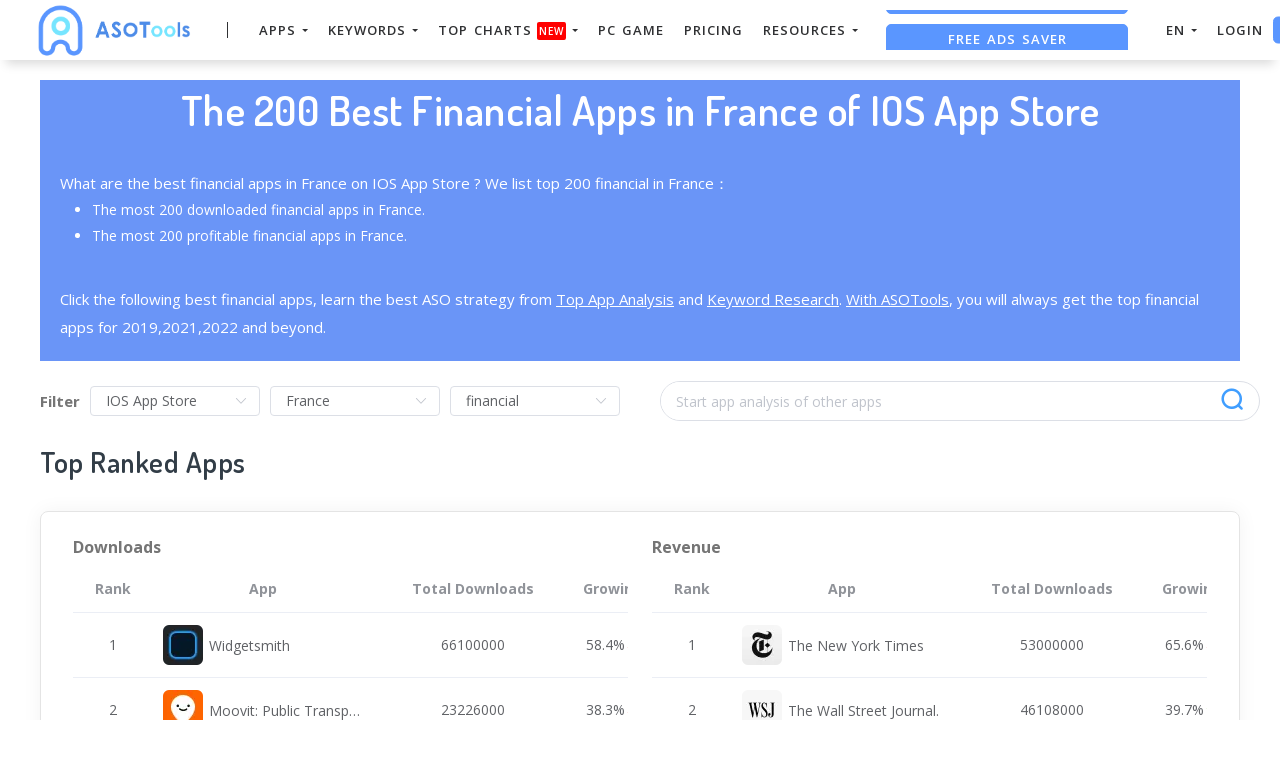

--- FILE ---
content_type: text/html; charset=UTF-8
request_url: https://asotools.io/best-apps/financial/ios-app-store/france
body_size: 22473
content:


<!DOCTYPE html>
<html lang="en-US">
<head>
    <meta charset="UTF-8">
    <meta http-equiv="X-UA-Compatible" content="IE=edge">
    <meta name="viewport" content="width=device-width, initial-scale=1, shrink-to-fit=no">
    <meta name="msapplication-TileImage" content="https://cdn.zbaseglobal.com/saasbox/product/icon/d1f1ae0b0f5a7b86479752581f418507.png">
    <link rel="shortcut icon" href="https://cdn.zbaseglobal.com/saasbox/product/icon/d1f1ae0b0f5a7b86479752581f418507.png" type="image/x-icon"/>
    <link rel="apple-touch-icon" href="https://cdn.zbaseglobal.com/saasbox/product/icon/d1f1ae0b0f5a7b86479752581f418507.png">
    <link rel="icon" href="https://cdn.zbaseglobal.com/saasbox/product/icon/d1f1ae0b0f5a7b86479752581f418507.png">
    <link rel="apple-touch-icon-precomposed" href="https://cdn.zbaseglobal.com/saasbox/product/icon/d1f1ae0b0f5a7b86479752581f418507.png">
    <link rel="canonical" href="https://asotools.io/best-apps/financial/ios-app-store/france">
            <!-- quora pixel基础像素埋点 -->
    <!-- DO NOT MODIFY -->
<!-- Quora Pixel Code (JS Helper) -->
<script>
!function(q,e,v,n,t,s){if(q.qp) return; n=q.qp=function(){n.qp?n.qp.apply(n,arguments):n.queue.push(arguments);}; n.queue=[];t=document.createElement(e);t.async=!0;t.src=v; s=document.getElementsByTagName(e)[0]; s.parentNode.insertBefore(t,s);}(window, 'script', 'https://a.quora.com/qevents.js');
qp('init', '658a180f3beb4d1d994dc4e060f76d85');
qp('track', 'ViewContent');
</script>
<noscript><img height="1" width="1" style="display:none" src="https://q.quora.com/_/ad/658a180f3beb4d1d994dc4e060f76d85/pixel?tag=ViewContent&noscript=1"/></noscript>
<!-- End of Quora Pixel Code -->
    
            <script type="text/javascript">
            var siteAddress = "https://asotools.io/";
            var domain = siteAddress.trim()
                .replace('http://', '')
                .replace('https://', '')
            if (domain.startsWith('www.')) {
                domain = domain.substring(4);
            }
            domain = domain.split('/')[0];
            domain = '.' + domain;
            var affCode = "5qjmqkdk";
            (
                function(){
                    var t=document.createElement("script");
                    t.type="text/javascript",
                    t.async=!0,
                    t.src='https://cdn.firstpromoter.com/fprom.js',
                    t.onload=t.onreadystatechange=function(){
                        var t=this.readyState;
                        if(!t||"complete"==t||"loaded"==t)
                            try
                            {
                                $FPROM.init(affCode,domain)
                            }catch(t) {}
                    };
                    var e=document.getElementsByTagName("script")[0];
                    e.parentNode.insertBefore(t,e)
                })();
        </script>
    
    <title>The 200 Best Financial Apps in France of IOS App Store(2022)</title>    <!-- css --><link rel='stylesheet' type='text/css' href='https://cdn.zbaseglobal.com/popup/css/popup-userinfo-1.7.0.css?v=1596875266'>    <meta name="csrf-param" content="_csrf">
    <meta name="csrf-token" content="UDNhUWotTlYPQFcGLFg8expQUB5bFBwYZlIWGCZLCh9jSigBDFwpPA==">
    <meta name="description" content="Spot the 200 best Financial apps in France of IOS App Store. See who are the most downloaded Financial apps and who are the most profitable Financial apps.">
<meta name="keywords" content="best Financial app in France">
<link href="//static-global.zingfront.com/common/css/element-index-2.10.0.css" rel="stylesheet">
<link href="//static-global.zingfront.com/common/css/flag-icon-3.3.0.min.css" rel="stylesheet">
<link href="//static-global.zingfront.com/components/css/zingfront-1.6.0.9.min.css" rel="stylesheet">
<link href="https://zbase-global.zingfront.com/saasbox/assets/css/page.min.v1.css" rel="stylesheet">
<link href="https://zbase-global.zingfront.com/saasbox/assets/css/style.min.css" rel="stylesheet">
<script src="//static-global.zingfront.com/common/js/vue-2.6.10.min.js"></script>
<script src="//static-global.zingfront.com/common/js/element-index-2.10.0.js"></script>
<script src="//static-global.zingfront.com/components/js/zingfront-1.6.0.9.min.js"></script>
<script src="https://zbase-global.zingfront.com/saasbox/assets/js/jquery.min.js"></script>
<script src="//aeis.alicdn.com/sd/ncpc/nc.js?t=2015052012"></script>
<script src="https://zbase-global.zingfront.com/static/js/assets_zbase/jquery.min.js"></script>
<script src="//zbase-global.zingfront.com/static/js/ga-assets.js"></script>    <style>
        #saasbox-nav {
            position: fixed;
            z-index: 2000;
            height: 60px;
            min-height: 60px;
            background-color: #FFFFFF;
            border-color: #FFFFFF;
            top: 0;
            box-shadow: 0 10px 10px -6px rgba(0, 0, 0, 0.15);
        }
        #saasbox-nav .nav {
            flex-wrap: nowrap!important;
        }
        #saasbox-nav .nav-navbar .nav-item {
            white-space: nowrap;
        }
        #saasbox-nav .nav-height {
            line-height: inherit;
        }
        #saasbox-nav .nav-item > .nav-link {
            color: #303133;
            padding: 0;
            height: 100%;
            line-height: inherit;
            box-sizing: border-box;
            -webkit-transition: none;
            transition: none;
        }

        .nav-link:hover {
            color: #555;
        }

        .three_level_arrow {
            position: absolute;
            right: 1.25rem;
            /* top: 50%;
            margin-top: -2px; */
            font-style: normal;
            /* border: none; */
            opacity: 0.7;
            width: 5px;
            height: 5px;
            border-top: 1px solid rgba(117,117,117,0.8);
            border-right: 1px solid rgba(117,117,117,0.8);
            border-top-width: 1px !important;
            transform: rotate(45deg); 

        }
        #saasbox-nav .nav-item > .nav-link .arrow {
            border-top: 3px solid#303133;
            vertical-align: middle;
        }
        #saasbox-nav .nav-navbar .nav {
            display: none;
            max-height: calc(100vh - 100px);
            overflow-y: auto;
        }
        .nav-navbar .nav .nav-link {
            line-height: 40px;
            white-space: nowrap;
            overflow: hidden;
            text-overflow: ellipsis;
        }
        .vertical-align-middle {
            transform: translateY(-50%);
            position: relative;
            top: 50%;
        }
        .sbox-carousel .vertical-align-middle {
            transform: none !important;
            position: relative;
            top: 50%;
        }
        #saasbox-nav .navbar-brand img {
                        height: 87px;
                        max-height: 60px;
        }
        #saasbox-nav .nav>li>a:hover {
            background: none !important;
        }
        .layout-container {
            margin-top: 60px;
        }
        #saasbox_page_content .main-content>.container:first-child {
            margin-top: 3rem;
        }
        @media (min-width: 992px) {
            #saasbox-nav .nav-hover .nav-link {
                border-bottom: 2px solid transparent;
            }
            #saasbox-nav .nav-hover:hover .nav-link,#saasbox-nav .nav-actived .nav-link {
                border-bottom: 2px solid #303133;
            }
            #saasbox-nav .nav-height {
                height: 40px;
                line-height: 40px;
            }
        }
        nav.nav a.nav-link:hover {
            background: #f5f5f5;
        }
        .second_level:hover {
            background: #f5f5f5;
        }
        /* nav li:hover {
            background: #f5f5f5;
        } */

        nav.nav a.nav-link:hover+.nav {
            display: block!important;
        }

        #saasbox-nav .nav-navbar .nav-item .nav>li:hover>nav{
            display: block!important;
        }

        #saasbox-nav .nav-navbar .nav-item .nav>li>nav{
            display: none!important;
        }

        #saasbox-nav .nav-navbar .nav-item .nav{
            overflow:visible;
        }

        nav.nav.px-lg.py-lg-4::-webkit-scrollbar{
            width: 0.5px;
            height: 10px;
        }

        nav.nav.px-lg.py-lg-4::-webkit-scrollbar-thumb{
            /* background-color: #fff; */
            /* -webkit-border-radius: 0; */
            /* width: 3px; */
            height: 31px;
            background: gray;
            border-radius: 10px;
        }

        nav.nav a.nav-link+.nav {
            display: none!important;
        }

        #saasbox-nav .nav-navbar .nav-item:hover>.nav {
            display: block!important;
        }

        #saasbox-nav .nav-navbar .nav-item nav li a:hover+.nav {
            display: block!important;
        }

        #saasbox-nav .nav-navbar .nav-item nav li a+.nav {
            display: none!important;
        } 
        

        #saasbox-nav .nav-navbar .nav-item>.nav {
            display: none!important;
        }

        @media (max-width: 1280px) {
            .nav-right > li:last-child > .nav {
                right: -20px;
            }
        }
        @media (min-width: 991.98px) {
            .nav-carousel-mobile {
                display: none;
            }
        }
        .nav-carousel-mobile {
            position: absolute;
            right: 0px;
        }
        @media (max-width: 991.98px) {
            #saasbox-nav .nav-item {
                height: auto!important;
            }

            .nav-link {
                display: block;
                padding: 0.5rem 1rem;
            }
            #saasbox-nav .nav-item > .nav-link {
                color: rgba(117,117,117,0.8);
                height: inherit;
                line-height: inherit;
                padding: 0.5rem;
                margin: 0 !important;
            }
            #saasbox-nav .nav-hover:hover,#saasbox-nav .nav-type-button:hover {
                background: #f5f5f5; 
            }
            #saasbox-nav .nav-item:hover .nav-link{
                color: #555;
            }
            #saasbox-nav .nav-item > .nav-link .arrow {
                border-top: 3px solid rgba(117, 117, 117, 0.8);
            }

            #saasbox-nav .nav-type-button .vertical-align-middle {
                transform: inherit;
                position: inherit;
                top: inherit;
            }

            #saasbox-nav .nav-type-button .saasbox-btn {
                border: inherit !important;
                color: inherit !important;
                border-radius: inherit !important;
                padding: 0 !important;
                line-height: inherit !important;
                background-color: inherit !important;
            }

            #saasbox-nav .nav-type-icon > div {
                color: inherit !important;
            }

            #saasbox-nav .nav-type-icon > div > .arrow {
                border-top: 3px solid rgba(117, 117, 117, 0.8)!important;
            }
            #saasbox-nav .nav-item-carousel-pc {
                display: none;
            }
            #layout-footer .footer-logo {
                max-height: 50px;
            }
        }
        .navbar-toggler {
            margin-right: 0px;
        }
        .py-7 {
            padding-top: 1.25rem !important;
        }
        
        /* .footer {
            overflow: visible;
        } */
       
        .row.gap-y>[class*="col-"] {
            padding-top: 5px;
            padding-bottom: 0px;
        }
        #saasbox-nav .saasbox-btn-corner-ad {
            background-color: #FECC6D !important;
            display: inline-block;
            position: absolute;
            bottom: -6px;
            left: -6px;
            transform: scale(0.6);
            height: 25px;
            width: 25px;
            line-height: 25px;
            font-size: 14px;
            border-radius: 6px;
            color: white;
        }
        .sbox-carousel-hover {
            display:none;
            padding: 10px;
            width: 240px;
            border-radius: 5px;
            box-shadow: 0 0px 1px 1px #cccccc85;
            position: absolute;
            background: white;
            left:20px;
            line-height:1.5;
            white-space: normal;
            word-wrap: break-word;
        }
        .sbox-carousel-hover::before {
            content: '';
            position: absolute;
            z-index: 1;
            top: -5px;
            left: 30px;
            display: block;
            width: 0;
            height: 0;
            border: 5px solid #fff;
            border-top: 0;
            border-left-color: transparent;
            border-right-color: transparent;
        }
        .sbox-carousel-hover::after {
            content: '';
            position: absolute;
            top: -6px;
            left: 28px;
            display: block;
            width: 0;
            height: 0;
            border: 7px solid rgba(240, 240, 240, 0.5);
            border-top: 0;
            border-left-color: transparent;
            border-right-color: transparent;
        }
        .sbox-carousel-hover img {
            height:25px;
            width:25px;
        }
        .sbox-carousel-hover a {
            margin-left:10px;
            text-decoration: underline;
            font-size: 17px;
        }
        .sbox-nav-carousel-link-mobile {
            display:block;
            font-weight: 600;
            text-transform: uppercase;
            letter-spacing: 1px;
            font-size: 0.87em;
            word-spacing: 2px;
            padding-left: 1.125rem;
            padding-right: 1.125rem;
        }
        .sbox-carousel-hover p {
            font-size: 12px;
            line-height: 15px;
            margin-bottom: 0px;
            line-height:1.5;
        }
        .saasbox-container {
            width: 100% !important;
            max-width: 1344px;
            margin: 0 auto;
        }

        .fa {
            font-size: 16px;
            vertical-align: middle;
        }
        .footer .social-btn-container .vertical-align-middle {
            transform: inherit;
            position: inherit;
            top: inherit;
        }
        .footer .social-btn-container {
            /*margin-top: 15px;*/
            margin-bottom: 10px;
            font-weight: 600;
            width: fit-content;
            margin-left: auto;
            margin-right: auto;
        }
        .footer .social .fa {
            margin-top: -4px;
        }
        .nav-line {
            margin: 0 5px;
            border-top: 1px solid #e7e8ec;
        }

        .panel-second-level-menu {
            line-height: 40px;
            white-space: nowrap;
            overflow: hidden;
            text-overflow: ellipsis;
            text-transform: none;
            padding-top: 0.25rem;
            padding-bottom: 0.25rem;
            letter-spacing: .5px;
            font-size: .87em;
            word-spacing: 2px;
            padding-left: 1.125rem;
            padding-right: 1.125rem;
            display: block;
        }
        

        #saasbox-nav .nav-user-img {
            float: left;
            margin-right: 8px;
            width: 48px;
            height: 48px;
            font-size: 48px;
            color: rgba(117,117,117,0.8);
            border-radius: 50%;
        }
        .nav-user-info {
            float: left;
            line-height: 30px;
        }
        .nav-user-info p {
            margin-bottom: 0;
            overflow: hidden;
            text-overflow:ellipsis;
            white-space: nowrap;
        }
        #layout-footer {
            background-color: #fff;
        }
        #layout-footer .footer-logo {
                        height: 87px;
                        max-height: 100px;
        }
        #layout-footer h6 {
            color: #565656;
        }
        #layout-footer a {
            color: #777 !important;
        }
        #layout-footer p {
            color: #777;
        }
        #layout-footer .social-bordered a {
            border: 1px solid #777;
        }
        #layout-footer .dropup span {
            color: #777 !important;
        }
        #layout-footer .dropup a {
            color: #000 !important;
        }
        #layout-footer .social.social-bordered a {
            overflow: hidden;
        }
        #layout-footer .fa-discord {
            background: url("https://cdn.zbaseglobal.com/zbase/test/2021/discord-line.svg");
            position:relative;
            left: -33px;
            -webkit-filter:drop-shadow(32px 0 #777);
            filter:drop-shadow(32px 0 #777);
            background-size: 100% 100%;
            width: 32px;
            height: 32px;
        }
        #layout-footer .dropdown-menu {
            background-color: #FFF !important;
        }
        #layout-footer .dropup .dropdown-toggle {
            pointer-events: none;
        }
        .navbar-dark .navbar-toggler, .navbar-stick-dark.stick .navbar-toggler {
            color: #303133;
        }
        .navbar-light .navbar-toggler, .navbar-stick-light.stick .navbar-toggler {
            color: #303133;
        }
        .navbar-light .navbar-divider, .navbar-stick-light.stick .navbar-divider {
            background-color: #303133;
            opacity: 1;
        }
        .nav-user-profile {
            width: max-content;
        }
        .nav-user-info__name {
            overflow: hidden;
            text-overflow: ellipsis;
            white-space: nowrap;
            -webkit-box-orient: vertical;
            width: 100px;
        }
        .nav-user-info__plan {
            border: 1px solid;
            border-radius: 6px;
            text-align: center;
            width: max-content;
            padding: 0 8px;
        }
        .nav-user-plan-icon {
            vertical-align: sub;
            margin-left: 5px;
            whdth: 20px!important;
        }
        .bs-tooltip-bottom .arrow::before {
            border-bottom-color: #FFFFFF;
        }
        .bs-tooltip-bottom .tooltip-inner {
            color: #5A5A5A;
            background-color: #FFFFFF;
            box-shadow: 0 0 3px 3px #ddd;
        }

        .trigger {
            position: relative;
            text-align: center;
        }

        .popup-custom {
            position: absolute;
            left: 0;
            background: none;
            border-radius: 100px;
            width: 100%;
            top: 83px;
            display: none;
        }

        .popup-custom:before {
            content: "";
            width: 15px;
            height: 15px;
            transform: rotate(-45deg);
            background: #fff;
            position: absolute;
            box-shadow: 1px 4px 8px rgba(0, 0, 0, 0.5);
            z-index: -1;
            top: -2px;
            left: calc(50% - 10px);
        }

        .inner {
            background-color: #fff;
            border-radius: 5px;
            text-align: center;
            width: max-content;
            margin: 0 auto;
            padding: 0 20px;
            box-shadow: 2px 2px 8px rgba(0, 0, 0, 0.2);
        }
        html,body{
            height:auto
        }
        .site-statement {
            text-align: center;
            margin-bottom: -43px;
        }
        .site-statement hr {
            margin: 0px;
        }
        #layout-footer .site-statement p {
            font-size: 12px;
            margin-bottom: 0px;
            color: rgba(7,7,7,0.5);
        }
        #layout-footer .footer-content {
            margin-bottom: 15px;
        }
        .crisp-client {
            z-index: 1999;
        }

        .saasbox-footer-wrap  {
            display: flex;
            margin: 0 -16px;
            padding: 0 16px;
            column-gap: 10px;
        }
        
        .saasbox-footer-wrap .footer-left {
            width: 200px;
            flex-shrink: 0;
            display: flex;
            flex-direction: column;
            justify-content: space-between;
        }

        .saasbox-footer-wrap .footer-middle {
            display: grid;
            flex-grow: 1;
            width: 0;
            column-gap: 10px;
            grid-template-columns: repeat(4, max-content);
            justify-content: space-between;
        }



        @media screen and (max-width: 1080px) {
            .saasbox-footer-wrap .footer-middle {
                grid-template-columns: repeat(3, max-content);
            }
        }


        @media screen and (max-width: 920px){
            .saasbox-footer-wrap .footer-middle {
                grid-template-columns: repeat(2, max-content);
            }
        }


        @media screen and (max-width: 768px){
            .saasbox-footer-wrap .footer-middle {
                grid-template-columns: repeat(1, max-content);
            }

            .saasbox-footer-wrap {
                display: block;
            }
            .saasbox-footer-wrap .footer-left, .saasbox-footer-wrap .footer-middle {
                width: 100%;
            }
        }

        /* @media screen and (max-width: 576px){
            
            .saasbox-footer-wrap .footer-middle {
                grid-template-columns: repeat(1, max-content);
            }

            .saasbox-footer-wrap {
                display: block;
            }
            .saasbox-footer-wrap .footer-left, .saasbox-footer-wrap .footer-middle {
                width: 100%;
            }
 
        } */

        .saasbox-footer-wrap .footer-middle-item  .nav {
            max-width: 300px;
        }



            </style>

    <!-- Favicons -->
    <script async src='https://www.googletagmanager.com/gtag/js?id=UA-140648082-7'></script>
            <script>
                window.dataLayer = window.dataLayer || [];
                function gtag(){dataLayer.push(arguments);}
                gtag('js', new Date());
                gtag('config', 'UA-140648082-7');
            </script>    <script type="text/javascript">
    (function(c,l,a,r,i,t,y){
        c[a]=c[a]||function(){(c[a].q=c[a].q||[]).push(arguments)};
        t=l.createElement(r);t.async=1;t.src="https://www.clarity.ms/tag/"+i;
        y=l.getElementsByTagName(r)[0];y.parentNode.insertBefore(t,y);
    })(window, document, "clarity", "script", "h5rk5wx8k5");
</script></head>


<body class="">
<style>
    #saasbox-nav .saasbox-nav-banner {
        height: 40px !important;
        width: 100%;
        position: fixed;
        top: 60px;
        right: 0;
        left: 0;
        background: #5A96FF;
        z-index: 99999;
    }

    #saasbox-nav .saasbox-nav-banner .nav-banner-content {
        text-align: center;
        line-height: 40px;
        color: #FFFFFF;
    }

    #saasbox-nav .saasbox-nav-banner .nav-banner-close {
        float: right;
        margin-top: 11px;
        margin-right: 11px;
        cursor: pointer;
        color: #FFFFFF;
    }
    #saasbox-nav .nav-navbar .nav-item>.nav, .sbox-carousel-hover {
        z-index: 100000;
    }

    #saasboxNavBanner .nav-banner-close .nav-banner-tooltip {
        visibility: hidden;
        background-color: black;
        color: #fff;
        text-align: center;
        padding: 9px;
        border-radius: 5px;
        position: absolute;
        z-index: 1;
        font-size: 14px;
    }

    #saasboxNavBanner .nav-banner-close:hover .nav-banner-tooltip {
        visibility: visible;
    }

    #saasboxNavBanner .nav-banner-tooltip-bottom {
        top: 45px;
        bottom: auto;
        right: 6px;
    }

    nav.nav {
        right: -40px;
    }

    #saasboxNavBanner .nav-banner-tooltip-bottom::after {
        content: "";
        position: absolute;
        bottom: 100%;
        left: 50%;
        margin-left: 61px;
        border-width: 4px;
        border-style: solid;
        border-color: transparent transparent black transparent;
    }
    @media (min-width: 991.98px) {
        #saasbox-nav .nav-navbar .nav-item>.nav {
            display: none!important;
        }
        #saasbox-nav .nav-navbar .nav-item:hover>.nav {
            display: block!important;
        }
    }

    .over-navbar .navbar-toggler {
        display: block;
    }
    .over-navbar .navbar-mobile {
        -webkit-box-orient: vertical;
        -webkit-box-direction: normal;
        flex-direction: column;
        -webkit-box-align: start;
        align-items: flex-start;
        width: 300px;
        height: 100vh;
        position: fixed;
        top: 0;
        left: -300px;
        bottom: 0;
        padding: 20px;
        background-color: #fff;
        overflow-y: auto;
        overflow-x: hidden;
        -webkit-transition: left 0.3s ease;
        transition: left 0.3s ease;
        z-index: 1002; 
    }
    .over-navbar .nav-navbar .nav {
        position: static;
        visibility: visible;
        opacity: 1;
        -webkit-box-shadow: none;
        box-shadow: none;
        margin-left: 1.25rem;
        padding-top: 0;
        padding-bottom: 0;
        -webkit-transform: translate(0, 0);
        transform: translate(0, 0); 
    }
    .over-navbar .nav-height {
        height: auto!important;
        line-height: inherit!important;
    }
    .over-navbar .backdrop-navbar {
        display: block!important;
    }
    .over-navbar .nav-item-carousel-pc {
        display: none;
    }
    .over-navbar .nav-carousel-mobile {
        display: block;
    }
    .over-navbar .navbar-mobile > * {
        padding-top: 10px;
        padding-bottom: 10px; 
    }
    .over-navbar .nav-actived .nav-link {
        border: none!important;
    }
    .over-navbar .nav-item > .nav-link {
        color: rgba(117,117,117,0.8)!important;
        height: inherit!important;
        line-height: inherit!important;
        padding: 0.5rem!important;
        margin: 0 !important;
    }
    .over-navbar .nav-item:hover .nav-link {
        color: #555!important;
    }
    .over-navbar .nav-hover .nav-link {
        border: none!important;
    }
    .over-navbar .nav-hover:hover .nav-link,.over-navbar .nav-actived .nav-link {
        border: none!important;
    }
    .over-navbar .navbar-divider {
        display: block;
        height: 1px;
        width: 100%;
        margin: 1rem 0;
        padding: 0; 
    }
    .over-navbar .nav-navbar:not(.nav-inline) {
        -webkit-box-orient: vertical;
        -webkit-box-direction: normal;
        flex-direction: column;
        flex-wrap: nowrap;
        width: 100%; }
    .over-navbar .nav-navbar:not(.nav-inline) > .nav-item > .nav-link,
    .over-navbar .nav-navbar:not(.nav-inline) > .nav-link {
        min-height: inherit;
        line-height: inherit;
        padding-top: 0.75rem;
        padding-bottom: 0.75rem;
        font-size: 0.95rem;
        text-transform: none; 
    }
    .over-navbar .nav-navbar:not(.nav-inline) .arrow {
        float: right;
        margin-top: 12px;
        -webkit-transform: rotate(-90deg);
        transform: rotate(-90deg); 
    }
    .over-navbar .nav-navbar:not(.nav-inline) .nav-divider {
        display: none; 
    }
    .over-navbar .nav-navbar:not(.nav-inline) > .nav-item > .nav {
        display: none;
        border-left: 1px dashed rgba(0, 0, 0, 0.08); 
    }
    .over-navbar .nav-navbar:not(.nav-inline) > .nav-item > .nav::before {
        content: '';
        display: inline-block;
        position: absolute;
        top: 9px;
        left: -4px;
        bottom: 15px;
        border-left: 1px dashed rgba(0, 0, 0, 0.08);
        display: none; 
    }
    .over-navbar .nav-navbar .nav.columns-2, .over-navbar .nav-navbar .nav.columns-3 {
        -webkit-box-orient: vertical;
        -webkit-box-direction: normal;
        flex-direction: column;
        min-width: 100%; 
    }
    .over-navbar .nav-navbar .nav.columns-2 > .nav-link,
    .over-navbar .nav-navbar .nav.columns-2 > .nav-item, .over-navbar .nav-navbar .nav.columns-3 > .nav-link,
    .over-navbar .nav-navbar .nav.columns-3 > .nav-item {
        flex-basis: 100%; 
    }
    .over-navbar .nav-navbar .nav .nav-link {
        padding-top: 0.375rem;
        padding-bottom: 0.375rem;
        font-size: 0.875rem; 
    }
    .over-navbar .d-mobile-none {
        display: none !important; 
    }
    .over-navbar .d-mobile-block {
        display: block !important; 
    }
    .over-navbar .d-mobile-flex {
        display: -webkit-box !important;
        display: flex !important; 
    }
    .over-navbar .d-mobile-inline-flex {
        display: -webkit-inline-box !important;
        display: inline-flex !important; 
    }
    .over-navbar .d-mobile-inline-block {
        display: inline-block !important; 
    }
    .over-navbar .nav-item {
        height: auto!important;
    }
    .over-navbar .nav-hover:hover,.over-navbar .nav-type-button:hover {
        background: #f5f5f5; 
    }
    .over-navbar .nav-item:hover .nav-link{
        color: #555;
    }
    .over-navbar .nav-item > .nav-link .arrow {
        border-top: 3px solid rgba(117, 117, 117, 0.8)!important;
    }
    .over-navbar .nav-type-button .vertical-align-middle {
        transform: inherit;
        position: inherit;
        top: inherit;
    }
    .over-navbar .nav-type-button .saasbox-btn {
        border: inherit !important;
        color: inherit !important;
        border-radius: inherit !important;
        padding: 0 !important;
        line-height: inherit !important;
        background-color: inherit !important;
    }
    .over-navbar .nav-type-icon > div {
        color: inherit !important;
    }
    .over-navbar .nav-type-icon > div > .arrow {
        border-top: 3px solid rgba(117, 117, 117, 0.8)!important;
    }
</style>
<!-- Navbar -->
<nav id="saasbox-nav" class="navbar navbar-expand-lg navbar-light navbar-stick-dark">
    <div class="container saasbox-container">

        <div class="navbar-left">
            <button class="navbar-toggler" type="button">&#9776;</button>
            <a class="navbar-brand" href="/">
                <img class="logo-dark" src="https://cdn.zbaseglobal.com/saasbox/product/icon/a67ae7b958598a1c4c91df6750151a9e.png" alt="ASOTools logo">
                <img class="logo-light" src="https://cdn.zbaseglobal.com/saasbox/product/icon/a67ae7b958598a1c4c91df6750151a9e.png" alt="ASOTools logo">
            </a>
        </div>

        <section class="navbar-mobile">
                        <span class='navbar-divider d-mobile-none'></span>            <ul class="nav nav-navbar nav-height">
                <li class='nav-item'  style='height:40px;'>
        <span class='nav-link nav-type-text' style='margin-left: 15px; margin-right: 15px;;cursor: pointer;'>APPS <span class='arrow'></span></span>
        <nav class='nav'><li style='position: relative;' class='second_level'><a class='nav-link' href='/apps'>App Search</a></li><li style='position: relative;' class='second_level'><a class='nav-link' href='/online-apps'>New App</a></li><li style='position: relative;' class='second_level'><a class='nav-link' href='/market-segment'>Segmented Market Analysis</a></li></nav>
    </li><li class='nav-item'  style='height:40px;'>
        <span class='nav-link nav-type-text' style='margin-left: 5px; margin-right: 5px;;cursor: pointer;'>KEYWORDS <span class='arrow'></span></span>
        <nav class='nav'><li style='position: relative;' class='second_level'><a class='nav-link' href='/keywords-intelligence-expansion'>Search Keyword</a></li><li style='position: relative;' class='second_level'><a class='nav-link' href='/keywords'>Keyword SPY</a></li></nav>
    </li><li class='nav-item'  style='height:40px;'>
        <span class='nav-link nav-type-text' style='margin-left: 15px; margin-right: 15px;;cursor: pointer;'>TOP Charts<span style="margin-left:5px;background-color: red;border-radius: 2px;padding: 2px;font-size: 10px;color: #fff;">New</span> <span class='arrow'></span></span>
        <nav class='nav'><li style='position: relative;' class='second_level'><a class='nav-link' href='/top-charts/app-store'>Top App Store</a></li><li style='position: relative;' class='second_level'><a class='nav-link' href='/top-charts/google-play'>Top Google Play</a></li><li style='position: relative;' class='second_level'><a class='nav-link' href='/top-charts/downloads-revenue-ranking'>Top Revenue</a></li><li style='position: relative;' class='second_level'><a class='nav-link' href='/top-charts/pre-order-ranking'>Pre-order Ranking</a></li><li style='position: relative;' class='second_level'><a class='nav-link' href='/app-rankings-top-charts'>App Rankings</a></li><li style='position: relative;' class='second_level'><a class='nav-link' href='/top-charts/short-drama'>Short Drama<span style="margin-left:5px;background-color: red;border-radius: 2px;padding: 2px;font-size: 10px;color: #fff;">New</span></a></li><li style='position: relative;' class='second_level'><a class='nav-link' href='/top-charts/ai-charts'>AI Charts<span style="margin-left:5px;background-color: red;border-radius: 2px;padding: 2px;font-size: 10px;color: #fff;">New</span></a></li></nav>
    </li><li class='nav-item nav-hover'  style='height:40px;'>
        <a class='nav-link nav-type-text' href='/pc-game' style='margin-left: 5px; margin-right: 5px;'>PC Game</a>
        
    </li><li class='nav-item nav-hover'  style='height:40px;'>
        <a class='nav-link nav-type-text' href='/pricing' style='margin-left: 15px; margin-right: 15px;'>Pricing</a>
        
    </li><li class='nav-item'  style='height:40px;position: relative;'>
        <span class='nav-link nav-type-text' style='margin-left: 5px; margin-right: 5px;;cursor: pointer;'>RESOURCES <span class='arrow'></span></span>
        <nav class='nav px-lg py-lg-4' style='overflow-y: auto;position: absolute;transform: translate(50%);'><div style='display: inline-block;vertical-align: top;min-width:110px;'><nav style='padding: 0 4px;'><a class='panel-second-level-menu' style='border-bottom: 1px solid #e7e7e7;font-weight: bold;margin: auto;text-align: center;color:#555;min-width:110px;'>Guide</a><a  class='nav-link' style='margin: auto;text-align: center;' href='/en/guide/aso-guide'>App Keywords</a><a  class='nav-link' style='margin: auto;text-align: center;' href='/en/guide/how-to-use-app-downloads-app-revenue-data'>App Downloads</a><a  class='nav-link' style='margin: auto;text-align: center;' href='/en/guide/topcharts-guide'>Top Charts</a><a  class='nav-link' style='margin: auto;text-align: center;' href='/competitive-analysis'>Competitors</a><a  class='nav-link' style='margin: auto;text-align: center;' href='/en/affiliate-program'>Affiliate Program</a></nav></div><div style='display: inline-block;vertical-align: top;min-width:110px;'><nav style='padding: 0 4px;'><a class='panel-second-level-menu' style='border-bottom: 1px solid #e7e7e7;font-weight: bold;margin: auto;text-align: center;color:#555;min-width:110px;'>Blog</a><a  class='nav-link' style='margin: auto;text-align: center;' href='/blog/app-download-revenue-analysis-q1-2024'>Marketing</a><a  class='nav-link' style='margin: auto;text-align: center;' href='/blog/complete-guide-to-mobile-app-marketing'>Skills</a><a  class='nav-link' style='margin: auto;text-align: center;' href='/blog/iphone-app-icons'>User Case</a><a  class='nav-link' style='margin: auto;text-align: center;' href='/blog/top-10-download-apps-and-games-March-2024'>News</a><a  class='nav-link' style='margin: auto;text-align: center;' href='/blog'>More Blogs</a></nav></div><div style='display: inline-block;vertical-align: top;min-width:110px;'><nav style='padding: 0 4px;'><a class='panel-second-level-menu' style='border-bottom: 1px solid #e7e7e7;font-weight: bold;margin: auto;text-align: center;color:#555;min-width:110px;'>ASO tools</a><a  class='nav-link' style='margin: auto;text-align: center;' href='/free-aso-tools'>ToolBox</a><a  class='nav-link' style='margin: auto;text-align: center;' href='/free-aso-tools/key-metrics'>Extensions</a><a  class='nav-link' style='margin: auto;text-align: center;' href='/free-aso-tools/app-reviews-downloader'>App Reviews</a><a  class='nav-link' style='margin: auto;text-align: center;' href='/free-aso-tools/country-language-switcher'>Play Store</a></nav></div></nav>
    </li>            </ul>

            <ul class="nav nav-navbar nav-right ml-auto nav-height">
                <li class='nav-item nav-item-carousel-pc' style='height:40px;'>
            <div style='height:40px;overflow:hidden' data-sboxinterval=1 class='sbox-carousel'>
            <a class='nav-link nav-type-button' href='https://chrome.google.com/webstore/detail/denote-save-tiktok-facebo/okieokifcnnigcgceookjighhplbhcip?hl=en&utm_source=asotool' style='margin-left: 5px; margin-right: 5px;padding-top: 5px; padding-bottom: 5px;' target='_blank'><div class='saasbox-btn vertical-align-middle' style='border: 1px solid #5A96FF; color: #FFFFFF; border-radius: 5px; padding:8px 15px; line-height: 1; background-color: #5A96FF;;text-align:center;'  data-sboxurl="https://chrome.google.com/webstore/detail/denote-save-tiktok-facebo/okieokifcnnigcgceookjighhplbhcip?hl=en&utm_source=asotool" data-sboxtitle="Denote - Ads Saver" data-sboxsubtitle="Save ads from TikTok, Pinterest, Instagram and Facebook Ad Library." data-sboxicon="saasbox/product/icon/c68307fa5368f8e819d77ab0524453ea.png">Free Ads Saver</div></a><a class='nav-link nav-type-button' href='https://chrome.google.com/webstore/detail/best-aso-tools-for-google/doffdbedgdhbmffejikhlojkopaleian?utm_source=asotool' style='margin-left: 5px; margin-right: 5px;padding-top: 5px; padding-bottom: 5px;' target='_blank'><div class='saasbox-btn vertical-align-middle' style='border: 1px solid #5A96FF; color: #FFFFFF; border-radius: 5px; padding:8px 15px; line-height: 1; background-color: #5A96FF;;text-align:center;'  data-sboxurl="https://chrome.google.com/webstore/detail/best-aso-tools-for-google/doffdbedgdhbmffejikhlojkopaleian?utm_source=asotool" data-sboxtitle="Try our extension!" data-sboxsubtitle="Researching the hidden metrics of the Android app market." data-sboxicon="saasbox/product/icon/a3b12be668bfe03b6e30faadea7baf7b.png">Free ASO Tool</div></a><a class='nav-link nav-type-button' href='https://chrome.google.com/webstore/detail/aso-assistant-with-chatgp/oeamlppmgknmkhckfhimadakddhlmjhe?hl=en&authuser=0' style='margin-left: 5px; margin-right: 5px;padding-top: 5px; padding-bottom: 5px;' target='_blank'><div class='saasbox-btn vertical-align-middle' style='border: 1px solid #5A96FF; color: #FFFFFF; border-radius: 5px; padding:8px 15px; line-height: 1; background-color: #5A96FF;;text-align:center;'  data-sboxurl="https://chrome.google.com/webstore/detail/aso-assistant-with-chatgp/oeamlppmgknmkhckfhimadakddhlmjhe?hl=en&authuser=0" data-sboxtitle="Try our extension!" data-sboxsubtitle="Automation ASO tool with ChatGPT for Google Play" data-sboxicon="saasbox/product/icon/c6c8a5eef1b3a03f4881e00f388f869f.png">ASO Assistant + ChatGPT</div></a>
            
            </div>
            <div class='sbox-carousel-hover' style='top:50px;line-height: 1.5;'><img src='https://cdn.zbaseglobal.com/saasbox/product/icon/d1f1ae0b0f5a7b86479752581f418507.png'><a href='' target='_blank'></a><p>Free Analytics Tool for AliExpress and Shopify</p></div>
        </li><li class='nav-item'  style='height:40px;'>
        <span class='nav-link nav-type-text' style='margin-left: 15px; margin-right: 15px;;cursor: pointer;'>EN <span class='arrow'></span></span>
        <nav class='nav'><li style='position: relative;' class='second_level'><a class='nav-link' href='javascript:void(0);' onclick='switchLanguage("cn")'>中文（简体）</a></li><li style='position: relative;' class='second_level'><a class='nav-link' href='javascript:void(0);' onclick='switchLanguage("en")'>English</a></li></nav>
    </li>                <li class='nav-item nav-hover'  style='height:40px;'>
        <a class='nav-link nav-type-text' href='/user/login' style='margin-left: 5px; margin-right: 5px;'>Login</a>
        
    </li><li class='nav-item'  style='height:40px;'>
        <a class='nav-link nav-type-button' href='/user/register' style='margin-left: 5px; margin-right: 5px;'><div class='saasbox-btn vertical-align-middle' style='border: 1px solid #5A96FF; color: #FFFFFF; border-radius: 5px; padding:6px 15px; line-height: 1; background-color: #5A96FF;;' >Register</div></a>
        
    </li>            </ul>
        </section>
        <div class="nav-carousel-mobile"><div style='height:40px;overflow:hidden;' class='sbox-carousel' data-sboxinterval=1>
                <a class='sbox-nav-carousel-link-mobile' href='https://chrome.google.com/webstore/detail/denote-save-tiktok-facebo/okieokifcnnigcgceookjighhplbhcip?hl=en&utm_source=asotool' target='_blank' style='padding-top:5px;padding-bottom:5px;'><div class='saasbox-btn' style='position: relative;text-align: center;border: 1px solid #5A96FF;color: #FFFFFF;border-radius: 5px;line-height: 1;padding:8px 15px;background-color: #5A96FF;'  data-sboxurl="https://chrome.google.com/webstore/detail/denote-save-tiktok-facebo/okieokifcnnigcgceookjighhplbhcip?hl=en&utm_source=asotool" data-sboxtitle="Denote - Ads Saver" data-sboxsubtitle="Save ads from TikTok, Pinterest, Instagram and Facebook Ad Library." data-sboxicon="saasbox/product/icon/c68307fa5368f8e819d77ab0524453ea.png">Free Ads Saver</div></a><a class='sbox-nav-carousel-link-mobile' href='https://chrome.google.com/webstore/detail/best-aso-tools-for-google/doffdbedgdhbmffejikhlojkopaleian?utm_source=asotool' target='_blank' style='padding-top:5px;padding-bottom:5px;'><div class='saasbox-btn' style='position: relative;text-align: center;border: 1px solid #5A96FF;color: #FFFFFF;border-radius: 5px;line-height: 1;padding:8px 15px;background-color: #5A96FF;'  data-sboxurl="https://chrome.google.com/webstore/detail/best-aso-tools-for-google/doffdbedgdhbmffejikhlojkopaleian?utm_source=asotool" data-sboxtitle="Try our extension!" data-sboxsubtitle="Researching the hidden metrics of the Android app market." data-sboxicon="saasbox/product/icon/a3b12be668bfe03b6e30faadea7baf7b.png">Free ASO Tool</div></a><a class='sbox-nav-carousel-link-mobile' href='https://chrome.google.com/webstore/detail/aso-assistant-with-chatgp/oeamlppmgknmkhckfhimadakddhlmjhe?hl=en&authuser=0' target='_blank' style='padding-top:5px;padding-bottom:5px;'><div class='saasbox-btn' style='position: relative;text-align: center;border: 1px solid #5A96FF;color: #FFFFFF;border-radius: 5px;line-height: 1;padding:8px 15px;background-color: #5A96FF;'  data-sboxurl="https://chrome.google.com/webstore/detail/aso-assistant-with-chatgp/oeamlppmgknmkhckfhimadakddhlmjhe?hl=en&authuser=0" data-sboxtitle="Try our extension!" data-sboxsubtitle="Automation ASO tool with ChatGPT for Google Play" data-sboxicon="saasbox/product/icon/c6c8a5eef1b3a03f4881e00f388f869f.png">ASO Assistant + ChatGPT</div></a>
            </div></div>    </div>
    <div id="saasboxNavBanner" class="saasbox-nav-banner" style="display: none;"></div>
</nav>
<!-- /.navbar -->
<div class="layout-container" id="mainContent">
    <div id='app'></div>
<script>
    const temp = `<div style="padding: 20px 40px">
  <div style="background-color: #6a95f7;color: #FFFFFF;">
    <h1 style="font-weight: bold;color: #FFFFFF;text-align: center">
      The 200 Best {{toUpperCaseFirst(this.getKeywordName(keyword))}} Apps in {{this.getFullCountryEnglishName(this.country)}} of {{this.getFullPlatformName(this.platform)}}
    </h1>
    <div style="padding: 20px;">
      <div>
        What are the best {{this.getKeywordName(keyword)}} apps in {{this.getFullCountryEnglishName(this.country)}} on {{this.getFullPlatformName(this.platform)}} ? We list top 200 {{this.getKeywordName(keyword)}} in {{this.getFullCountryEnglishName(this.country)}}：
      </div>
      <ul style="margin-left: 20px">
        <li style="font-size: 14px;list-style: disc;margin-left: 12px">
          The most 200 downloaded {{this.getKeywordName(keyword)}} apps in {{this.getFullCountryEnglishName(this.country)}}.
        </li>
        <li style="font-size: 14px;list-style: disc;margin-left: 12px">
          The most 200 profitable {{this.getKeywordName(keyword)}} apps in {{this.getFullCountryEnglishName(this.country)}}.
        </li>
      </ul>
      <div style="padding-top: 20px;">
        Click the following best {{this.getKeywordName(keyword)}} apps, learn the best ASO strategy from <a target="_blank" :href="this.base_url + '/apps'" style="text-decoration: underline !important;color: #ffffff"> Top App Analysis</a> and  <a target="_blank" :href="this.base_url + '/keywords'" style="text-decoration: underline !important;color: #ffffff">Keyword Research</a>. <a target="_blank" :href="this.base_url" style="text-decoration: underline !important;color: #ffffff">With ASOTools</a>, you will always get the top {{this.getKeywordName(keyword)}} apps for 2019,2021,2022 and beyond.
      </div>
    </div>
  </div>
  <div style="margin-top: 20px;display: flex;align-items: center">
    <span style="font-weight: bold;">Filter</span>
    <span style="display: flex;align-items: center">
        <zf-select :type="'basic-select'" :name="'please choose'" :v-model="platform" :data="platform_options" @change="platformChange" style="margin-left: 10px">
        </zf-select>
        <zf-select :type="'basic-select'" :name="'please choose'" :v-model="country" :data="country_options" @change="countryChange" style="margin-left: 10px">
        </zf-select>
        <zf-select :type="'basic-search'" :name="'please choose'" :v-model="keyword" :data="keyword_options" @change="keywordChange" style="margin-left: 10px">
        </zf-select>
        <span style="padding-left: 40px"><zf-search v-model="input" type="basic-icon"  :dropDownType='null' :placeholder="'Start app analysis of other apps'" @search="(val) => {inputChange(val);}"></zf-search></span>
      </span>
  </div>
  <div>
    <h3 style="font-weight: bold;padding: 20px 0;">
      Top Ranked Apps
    </h3>
    <div style="display: flex;justify-content: space-around;" class="zf-contain-border">
      <div style="width: 48%">
        <div style="font-size: 16px;font-weight: bold">Downloads</div>
        <el-table fixed :data="download_apps" style="width: 100%" >
          <el-table-column prop="rank" label="Rank" type="index" width="80" align="center" >
          </el-table-column>
          <el-table-column  label="App" align="center" min-width="220">
            <template slot-scope="scope">
              <div style="display: flex;align-items: center;">
                <div style="width: 40px;height: 40px;min-width: 40px">
                  <img width="40" height="40"  :alt="scope.row.app_name" :src="scope.row.app_logo + '?x-oss-process=image/resize,w_40,h_40/format,webp'" style="width: 40px;height: 40px;border-radius: 6px;max-width: 130%">
                </div>
                <div style="overflow: hidden;white-space: nowrap;text-overflow: ellipsis;margin-left: 6px;cursor:pointer" @click='jumpDetail(scope.row)'>{{scope.row.app_name}}</div>
              </div>
            </template>
          </el-table-column>
          <el-table-column prop="value"  align="center" label="Total Downloads" width="200">
          </el-table-column>
          <el-table-column prop="growing"  align="center"  label="Growing">
            <template slot-scope="scope">
              <div>
                {{(Math.abs(scope.row.growing) * 100).toFixed(1) + '%'}}
                <i v-if="scope.row.growing < 0" class="el-icon-caret-bottom" style="margin-left: -4px;color: #61C60D"></i>
                <i v-if="scope.row.growing > 0" class="el-icon-caret-top" style="margin-left: -4px;color: #ea0909"></i>
              </div>
            </template>
          </el-table-column>
        </el-table>
      </div>
      <div style="width: 48%">
        <div style="font-size: 16px;font-weight: bold">Revenue</div>
        <el-table fixed :data="revenue_apps" style="width: 100%">
          <el-table-column prop="rank" label="Rank" type="index" width="80" align="center" >
          </el-table-column>
          <el-table-column  label="App" align="center" min-width="220">
            <template slot-scope="scope">
              <div style="display: flex;align-items: center;">
                <div style="width: 40px;height: 40px;min-width: 40px">
                  <img width="40" height="40" :alt="scope.row.app_name" :src="scope.row.app_logo + '?x-oss-process=image/resize,w_40,h_40/format,webp'" style="width: 40px;height: 40px;border-radius: 6px;max-width: 130%">
                </div>
                <div style="overflow: hidden;white-space: nowrap;text-overflow: ellipsis;margin-left: 6px;cursor:pointer" @click='jumpDetail(scope.row)'>{{scope.row.app_name}}</div>
              </div>
            </template>
          </el-table-column>
          <el-table-column prop="value"  align="center" label="Total Downloads" width="200">
          </el-table-column>
          <el-table-column prop="growing"  align="center"  label="Growing">
            <template slot-scope="scope">
              <div>
                {{(Math.abs(scope.row.growing) * 100).toFixed(1) + '%'}}
                <i v-if="scope.row.growing < 0" class="el-icon-caret-bottom" style="margin-left: -4px;color: #61C60D"></i>
                <i v-if="scope.row.growing > 0" class="el-icon-caret-top" style="margin-left: -4px;color: #ea0909"></i>
              </div>
            </template>
          </el-table-column>
        </el-table>
      </div>
    </div>

  </div>
</div>`;
    let data  = {
        platform: 1,
        country: 1,
        keyword: 1,
        input: '',
        all_platform_options: [
            {
                'label': 'IOS App Store',
                'value': 1,
            },
            {
                'label': 'Google Play',
                'value': 2,
            },
        ],
        platform_options: [],
        all_country_options : [
            {
                'label': 'United States',
                'icon': 'flag-icon flag-icon-us',
                'value': 1,
                'code': 'us'
            },
            {
                'label': 'Canada',
                'icon': 'flag-icon flag-icon-ca',
                'value': 3,
                'code': 'ca'
            },
            {
                'label': 'Mexico',
                'icon': 'flag-icon flag-icon-mx',
                'value': 30,
                'code': 'mx'
            },
            {
                'label': 'Brazil',
                'icon': 'flag-icon flag-icon-br',
                'value': 28,
                'code': 'br'
            },
            {
                'label': 'Chile',
                'icon': 'flag-icon flag-icon-cl',
                'value': 29,
                'code': 'cl'
            },
            {
                'label': 'Argentina',
                'icon': 'flag-icon flag-icon-ar',
                'value': 43,
                'code': 'ar'
            },
            {
                'label': 'Colombia',
                'icon': 'flag-icon flag-icon-co',
                'value': 44,
                'code': 'co'
            },
            {
                'label': 'China',
                'icon': 'flag-icon flag-icon-cn',
                'value': 4,
                'code': 'cn',
                'disabled': false
            },
            {
                'label': 'South Korea',
                'icon': 'flag-icon flag-icon-kr',
                'value': 8,
                'code': 'kr'
            },
            {
                'label': 'Japan',
                'icon': 'flag-icon flag-icon-jp',
                'value': 9,
                'code': 'jp'
            },
            {
                'label': 'Malaysia',
                'icon': 'flag-icon flag-icon-my',
                'value': 11,
                'code': 'my'
            },
            {
                'label': 'Singapore',
                'icon': 'flag-icon flag-icon-sg',
                'value': 12,
                'code': 'sg'
            },
            {
                'label': 'Indonesia',
                'icon': 'flag-icon flag-icon-id',
                'value': 14,
                'code': 'id'
            },
            {
                'label': 'Thailand',
                'icon': 'flag-icon flag-icon-th',
                'value': 15,
                'code': 'th'
            },
            {
                'label': 'Vietnam',
                'icon': 'flag-icon flag-icon-vn',
                'value': 16,
                'code': 'vn'
            },
            {
                'label': 'India',
                'icon': 'flag-icon flag-icon-in',
                'value': 17,
                'code': 'in'
            },
            {
                'label': 'Bahrain',
                'icon': 'flag-icon flag-icon-bh',
                'value': 21,
                'code': 'bh'
            },
            {
                'label': 'Qatar',
                'icon': 'flag-icon flag-icon-qa',
                'value': 22,
                'code': 'qa'
            },
            {
                'label': 'Azerbaijan',
                'icon': 'flag-icon flag-icon-az',
                'value': 23,
                'code': 'az'
            },
            {
                'label': 'Lebanon',
                'icon': 'flag-icon flag-icon-lb',
                'value': 24,
                'code': 'lb'
            },
            {
                'label': 'Kuwait',
                'icon': 'flag-icon flag-icon-kw',
                'value': 25,
                'code': 'kw'
            },
            {
                'label': 'Israel',
                'icon': 'flag-icon flag-icon-il',
                'value': 26,
                'code': 'il'
            },
            {
                'label': 'Philippines',
                'icon': 'flag-icon flag-icon-ph',
                'value': 37,
                'code': 'ph'
            },
            {
                'label': 'Saudi Arabia',
                'icon': 'flag-icon flag-icon-sa',
                'value': 38,
                'code': 'sa'
            },
            {
                'label': 'United Arab Emirates',
                'icon': 'flag-icon flag-icon-ae',
                'value': 39,
                'code': 'ae'
            },
            {
                'label': 'Pakistan',
                'icon': 'flag-icon flag-icon-pk',
                'value': 45,
                'code': 'pk'
            },
            {
                'label': 'Oman',
                'icon': 'flag-icon flag-icon-om',
                'value': 46,
                'code': 'om'
            },
            {
                'label': 'Taiwan',
                'icon': 'flag-icon flag-icon-tw',
                'value': 13,
                'code': 'tw'
            },
            {
                'label': 'Macao',
                'icon': 'flag-icon flag-icon-mo',
                'value': 19,
                'code': 'mo'
            },
            {
                'label': 'Hong Kong',
                'icon': 'flag-icon flag-icon-hk',
                'value': 20,
                'code': 'hk'
            },
            {
                'label': 'France',
                'icon': 'flag-icon flag-icon-fr',
                'value': 5,
                'code': 'fr'
            },
            {
                'label': 'Germany',
                'icon': 'flag-icon flag-icon-de',
                'value': 6,
                'code': 'de'
            },
            {
                'label': 'Italy',
                'icon': 'flag-icon flag-icon-it',
                'value': 7,
                'code': 'it'
            },
            {
                'label': 'Russian',
                'icon': 'flag-icon flag-icon-ru',
                'value': 10,
                'code': 'ru'
            },
            {
                'label': 'United Kingdom',
                'icon': 'flag-icon flag-icon-gb',
                'value': 18,
                'code': 'gb'
            },
            {
                'label': 'Spain',
                'icon': 'flag-icon flag-icon-es',
                'value': 32,
                'code': 'es'
            },
            {
                'label': 'Netherlands',
                'icon': 'flag-icon flag-icon-nl',
                'value': 33,
                'code': 'nl'
            },
            {
                'label': 'Norway',
                'icon': 'flag-icon flag-icon-no',
                'value': 34,
                'code': 'no'
            },
            {
                'label': 'Poland',
                'icon': 'flag-icon flag-icon-pl',
                'value': 35,
                'code': 'pl'
            },
            {
                'label': 'Portugal',
                'icon': 'flag-icon flag-icon-pt',
                'value': 36,
                'code': 'pt'
            },
            {
                'label': 'Turkey',
                'icon': 'flag-icon flag-icon-tr',
                'value': 31,
                'code': 'tr'
            },
            {
                'label': 'Egypt',
                'icon': 'flag-icon flag-icon-eg',
                'value': 27,
                'code': 'eg'
            },
            {
                'label': 'Kenya',
                'icon': 'flag-icon flag-icon-ke',
                'value': 40,
                'code': 'ke'
            },
            {
                'label': 'Nigeria',
                'icon': 'flag-icon flag-icon-ng',
                'value': 41,
                'code': 'ng'
            },
            {
                'label': 'Australia',
                'icon': 'flag-icon flag-icon-au',
                'value': 2,
                'code': 'au'
            },
            {
                'label': 'New Zealand',
                'icon': 'flag-icon flag-icon-nz',
                'value': 42,
                'code': 'nz'
            }
        ],
        country_options : [],
        all_keyword_options : [{'value':1,'label':'dating'},{'value':2,'label':'photo editing'},{'value':3,'label':'investment'},{'value':4,'label':'workout'},{'value':5,'label':'language learning'},{'value':6,'label':'apple watch'},{'value':7,'label':'hook up'},{'value':8,'label':'weight loss'},{'value':9,'label':'video editing'},{'value':10,'label':'instant money'},{'value':11,'label':'investing'},{'value':12,'label':'budgeting'},{'value':13,'label':'ipad'},{'value':14,'label':'editing'},{'value':15,'label':'cash advance'},{'value':16,'label':'fitness'},{'value':17,'label':'news'},{'value':18,'label':'stock'},{'value':19,'label':'drawing'},{'value':20,'label':'weather'},{'value':21,'label':'sugar daddy'},{'value':22,'label':'crypto'},{'value':23,'label':'budget'},{'value':24,'label':'money making'},{'value':25,'label':'running'},{'value':26,'label':'job'},{'value':27,'label':'weightlifting'},{'value':28,'label':'productivity'},{'value':29,'label':'paying'},{'value':30,'label':'streaming'},{'value':31,'label':'word'},{'value':32,'label':'travel'},{'value':33,'label':'Animation'},{'value':34,'label':'paid'},{'value':35,'label':'apartment'},{'value':36,'label':'tv'},{'value':37,'label':'game'},{'value':38,'label':'stuff selling'},{'value':39,'label':'hotel booking'},{'value':40,'label':'firestick'},{'value':41,'label':'music'},{'value':42,'label':'cash'},{'value':43,'label':'mac'},{'value':44,'label':'mental health'},{'value':45,'label':'porn'},{'value':46,'label':'meditation'},{'value':47,'label':'trading'},{'value':48,'label':'job search'},{'value':49,'label':'nutrition'},{'value':50,'label':'mobile banking'},{'value':51,'label':'selling'},{'value':52,'label':'finance'},{'value':53,'label':'cash back'},{'value':54,'label':'carplay'},{'value':55,'label':'loan'},{'value':56,'label':'pregnancy'},{'value':57,'label':'jailbroken firestick'},{'value':58,'label':'social media'},{'value':59,'label':'shoe'},{'value':60,'label':'collage'},{'value':61,'label':'hiking'},{'value':62,'label':'gambling'},{'value':63,'label':'sms'},{'value':64,'label':'betting'},{'value':65,'label':'survey'},{'value':66,'label':'rental'},{'value':67,'label':'kids learning'},{'value':68,'label':'note taking'},{'value':69,'label':'manga'},{'value':70,'label':'golf'},{'value':71,'label':'spanish learning'},{'value':72,'label':'sex'},{'value':73,'label':'brain game'},{'value':74,'label':'mindfulness'},{'value':75,'label':'payday loan'},{'value':76,'label':'organization'},{'value':77,'label':'biking'},{'value':78,'label':'stock trading'},{'value':79,'label':'stock news'},{'value':80,'label':'money loaning'},{'value':81,'label':'therapy'},{'value':82,'label':'food delivery'},{'value':83,'label':'filter'},{'value':84,'label':'widget'},{'value':85,'label':'car'},{'value':86,'label':'fishing'},{'value':87,'label':'credit'},{'value':88,'label':'sports betting'},{'value':89,'label':'clothes selling'},{'value':90,'label':'baby'},{'value':91,'label':'planner'},{'value':92,'label':'family tracking'},{'value':93,'label':'credit building'},{'value':94,'label':'exercise'},{'value':95,'label':'sexting'},{'value':96,'label':'clothing'},{'value':97,'label':'movie'},{'value':98,'label':'paying driving'},{'value':99,'label':'sleep tracking'},{'value':100,'label':'sleep'},{'value':101,'label':'yoga'},{'value':102,'label':'stocks buying'},{'value':103,'label':'call blocker'},{'value':104,'label':'oculus'},{'value':105,'label':'music making'},{'value':106,'label':'hotel'},{'value':107,'label':'sugar baby'},{'value':108,'label':'lg smart tv'},{'value':109,'label':'photo filter'},{'value':110,'label':'calendar'},{'value':111,'label':'tracking'},{'value':112,'label':'podcast'},{'value':113,'label':'toddlers'},{'value':114,'label':'kids math'},{'value':115,'label':'spy'},{'value':116,'label':'casino'},{'value':117,'label':'toddlers learning'},{'value':118,'label':'kids reading'},{'value':119,'label':'roku'},{'value':120,'label':'math'},{'value':121,'label':'iwatch'},{'value':122,'label':'drivers'},{'value':123,'label':'writing'},{'value':124,'label':'health'},{'value':125,'label':'wedding'},{'value':126,'label':'time'},{'value':127,'label':'interior'},{'value':128,'label':'coupon'},{'value':129,'label':'galaxy watch 4'},{'value':130,'label':'money saving'},{'value':131,'label':'gig'},{'value':132,'label':'shopify'},{'value':133,'label':'astrology'},{'value':134,'label':'used'},{'value':135,'label':'german learning'},{'value':136,'label':'shopping'},{'value':137,'label':'buy'},{'value':138,'label':'hidden'},{'value':139,'label':'one'},{'value':140,'label':'meeting people'},{'value':141,'label':'reading'},{'value':142,'label':'credit monitoring'},{'value':143,'label':'tax'},{'value':144,'label':'to'},{'value':145,'label':'money transfer'},{'value':146,'label':'lidar'},{'value':147,'label':'language'},{'value':148,'label':'home'},{'value':149,'label':'threesome'},{'value':150,'label':'wear'},{'value':151,'label':'gay'},{'value':152,'label':'vr'},{'value':153,'label':'coloring'},{'value':154,'label':'delivery'},{'value':155,'label':'financial'},{'value':156,'label':'hunting'},{'value':157,'label':'youtube'},{'value':158,'label':'payment'},{'value':159,'label':'clothes shopping'},{'value':160,'label':'messaging'},{'value':161,'label':'car rental'},{'value':162,'label':'keto'},{'value':163,'label':'book'},{'value':164,'label':'food'},{'value':165,'label':'diet'},{'value':166,'label':'college students'},{'value':167,'label':'schools'},{'value':168,'label':'japanese learning'},{'value':169,'label':'chromebook'},{'value':170,'label':'adhd'},{'value':171,'label':'sneaker'},{'value':172,'label':'friends making'},{'value':173,'label':'ghost hunting'},{'value':174,'label':'art'},{'value':175,'label':'payday'},{'value':176,'label':'korean learning'},{'value':177,'label':'house hunting'},{'value':178,'label':'design'},{'value':179,'label':'jailbreak'},{'value':180,'label':'guitar'},{'value':181,'label':'anxiety'},{'value':182,'label':'linux'},{'value':183,'label':'road'},{'value':184,'label':'bible'},{'value':185,'label':'poker'},{'value':186,'label':'graphic design'},{'value':187,'label':'texting'},{'value':188,'label':'fantasy football'},{'value':189,'label':'digital art'},{'value':190,'label':'fasting'},{'value':191,'label':'coding'},{'value':192,'label':'cooking'},{'value':193,'label':'photoshop'},{'value':194,'label':'scheduling'},{'value':195,'label':'movie maker'},{'value':196,'label':'deepfake'},{'value':197,'label':'boating'},{'value':198,'label':'rv'},{'value':199,'label':'cash transfer'},{'value':200,'label':'adult'},{'value':201,'label':'board game'},{'value':202,'label':'tesla'},{'value':203,'label':'real estate'},{'value':204,'label':'investments'},{'value':205,'label':'flight'},{'value':206,'label':'chat room'},{'value':207,'label':'money'},{'value':208,'label':'puzzle'},{'value':209,'label':'email'},{'value':210,'label':'google'},{'value':211,'label':'cashback'},{'value':212,'label':'photo'},{'value':213,'label':'plant'},{'value':214,'label':'christian'},{'value':215,'label':'kodi'},{'value':216,'label':'t shirts design'},{'value':217,'label':'self care'},{'value':218,'label':'recipe'},{'value':219,'label':'youtube videos to mp3 converting'},{'value':220,'label':'sportsbook'},{'value':221,'label':'educational'},{'value':222,'label':'fast food'},{'value':223,'label':'vibrating'},{'value':224,'label':'side hustle'},{'value':225,'label':'selfie editing'},{'value':226,'label':'getting laid'},{'value':227,'label':'swinger'},{'value':228,'label':'resale'},{'value':229,'label':'audiobook'},{'value':230,'label':'buy and sell'},{'value':231,'label':'sports gambling'},{'value':232,'label':'to do'},{'value':233,'label':'offline music'},{'value':234,'label':'windows'},{'value':235,'label':'driving'},{'value':236,'label':'background removing'},{'value':237,'label':'mobile trading'},{'value':238,'label':'devotional'},{'value':239,'label':'root'},{'value':240,'label':'trivia'},{'value':241,'label':'preschoolers educational'},{'value':242,'label':'apk'},{'value':243,'label':'music production'},{'value':244,'label':'bike riding'},{'value':245,'label':'conservative news'},{'value':246,'label':'preschool learning'},{'value':247,'label':'texting from computer'},{'value':248,'label':'instagram stories'},{'value':249,'label':'foreign'},{'value':250,'label':'puzzle game'},{'value':251,'label':'fitbit'},{'value':252,'label':'vocabulary'},{'value':253,'label':'apps hiding'},{'value':254,'label':'goal tracking'},{'value':255,'label':'reward'},{'value':256,'label':'saving'},{'value':257,'label':'playing with friends'},{'value':258,'label':'cheating spouse'},{'value':259,'label':'french learning'},{'value':260,'label':'drinking game'},{'value':261,'label':'period tracking'},{'value':262,'label':'furniture selling'},{'value':263,'label':'indoor cycling'},{'value':264,'label':'edit'},{'value':265,'label':'translation'},{'value':266,'label':'learning'},{'value':267,'label':'vacation rental'},{'value':268,'label':'youtube download'},{'value':269,'label':'camping'},{'value':270,'label':'affirmation'},{'value':271,'label':'cycling'},{'value':272,'label':'kids coding'},{'value':273,'label':'personal training'},{'value':274,'label':'piano learning'},{'value':275,'label':'karaoke'},{'value':276,'label':'online shopping'},{'value':277,'label':'4 year olds educational'},{'value':278,'label':'discounts'},{'value':279,'label':'multiplication'},{'value':280,'label':'dogecoin buying'},{'value':281,'label':'learn to read'},{'value':282,'label':'parental control'},{'value':283,'label':'toddlers educational'},{'value':284,'label':'videos creating'},{'value':285,'label':'meet up'},{'value':286,'label':'security camera'},{'value':287,'label':'walking'},{'value':288,'label':'depression'},{'value':289,'label':'study'},{'value':290,'label':'microsoft teams'},{'value':291,'label':'nft'},{'value':292,'label':'music downloader'},{'value':293,'label':'instagram posts'},{'value':294,'label':'car buying'},{'value':295,'label':'health tracking'},{'value':296,'label':'deals'},{'value':297,'label':'wellness'},{'value':298,'label':'watch'},{'value':299,'label':'discount shopping'},{'value':300,'label':'personal trainers'},{'value':301,'label':'hunting time'},{'value':302,'label':'planning'},{'value':303,'label':'sports'},{'value':304,'label':'cheating'},{'value':305,'label':'house rental'},{'value':306,'label':'finding friends'},{'value':307,'label':'teachers'},{'value':308,'label':'pricing'},{'value':309,'label':'day trading'},{'value':310,'label':'rideshare'},{'value':311,'label':'storing photos'},{'value':312,'label':'vpn'},{'value':313,'label':'money borrowing'},{'value':314,'label':'mp3 music downloader'},{'value':315,'label':'employee engagement'},{'value':316,'label':'random chat'},{'value':317,'label':'relaxation'},{'value':318,'label':'download'},{'value':319,'label':'zoom'},{'value':320,'label':'chess'},{'value':321,'label':'weight gaining'},{'value':322,'label':'camera'},{'value':323,'label':'wallpaper'},{'value':324,'label':'kindergarten reading'},{'value':325,'label':'piano'},{'value':326,'label':'preschool'},{'value':327,'label':'food tracking'},{'value':328,'label':'car selling'},{'value':329,'label':'multiplayer'},{'value':330,'label':'kids educational'},{'value':331,'label':'firestick sports'},{'value':332,'label':'guitar learning'},{'value':333,'label':'instagram'},{'value':334,'label':'face editing'},{'value':335,'label':'horoscope'},{'value':336,'label':'making edits'},{'value':337,'label':'cbt'},{'value':338,'label':'period'},{'value':339,'label':'chat'},{'value':340,'label':'algebra'},{'value':341,'label':'students'},{'value':342,'label':'lifting'},{'value':343,'label':'teams'},{'value':344,'label':'tethering'},{'value':345,'label':'slack'},{'value':346,'label':'brain training'},{'value':347,'label':'meme'},{'value':348,'label':'affair'},{'value':349,'label':'3rd'},{'value':350,'label':'pay later'},{'value':351,'label':'meal planning'},{'value':352,'label':'coin'},{'value':353,'label':'meeting'},{'value':354,'label':'bingo'},{'value':355,'label':'realtor'},{'value':356,'label':'english learning'},{'value':357,'label':'business'},{'value':358,'label':'location'},{'value':359,'label':'sober'},{'value':360,'label':'organizing'},{'value':361,'label':'ar'},{'value':362,'label':'plant id'},{'value':363,'label':'financial planning'},{'value':364,'label':'journal'},{'value':365,'label':'offline'},{'value':366,'label':'personal finance'},{'value':367,'label':'mobile'},{'value':368,'label':'secret texting'},{'value':369,'label':'fashion'},{'value':370,'label':'pc'},{'value':371,'label':'chess learning'},{'value':372,'label':'phonics'},{'value':373,'label':'store'},{'value':374,'label':'preschoolers'},{'value':375,'label':'investor'},{'value':376,'label':'instant cash'},{'value':377,'label':'fonts for'},{'value':378,'label':'speech therapy'},{'value':379,'label':'medical'},{'value':380,'label':'money lending'},{'value':381,'label':'gym'},{'value':382,'label':'todo'},{'value':383,'label':'rebate'},{'value':384,'label':'selfie'},{'value':385,'label':'credit score'},{'value':386,'label':'escape room'},{'value':387,'label':'mp3 downloader'},{'value':388,'label':'microsoft'},{'value':389,'label':'card game'},{'value':390,'label':'spin'},{'value':391,'label':'house'},{'value':392,'label':'marketplace'},{'value':393,'label':'kindergarten math'},{'value':394,'label':'tether'},{'value':395,'label':'kids phone monitoring'},{'value':396,'label':'calorie counting'},{'value':397,'label':'moving'},{'value':398,'label':'gardening'},{'value':399,'label':'bloggers'},{'value':400,'label':'firestick movie'},{'value':401,'label':'ubuntu'},{'value':402,'label':'scholarship'},{'value':403,'label':'small business'},{'value':404,'label':'fire stick'},{'value':405,'label':'tiktok'},{'value':406,'label':'bike'},{'value':407,'label':'video'},{'value':408,'label':'windows 10'},{'value':409,'label':'journaling'},{'value':410,'label':'macos'},{'value':411,'label':'ghost'},{'value':412,'label':'face'},{'value':413,'label':'bitcoin'},{'value':414,'label':'Comics'},{'value':415,'label':'Parenting'},{'value':416,'label':'Racing'},{'value':417,'label':'Libraries'},{'value':418,'label':'Lifestyle'},{'value':419,'label':'word game'},{'value':420,'label':'squid game'},{'value':421,'label':'sex game'},{'value':422,'label':'adult game'},{'value':423,'label':'pogo game'},{'value':424,'label':'family game'},{'value':425,'label':'adults word game'},{'value':426,'label':'bookworm game'},{'value':427,'label':'set game'},{'value':428,'label':'mystery game'},{'value':429,'label':'hunting game'},{'value':430,'label':'sex video game'},{'value':431,'label':'party game'},{'value':432,'label':'spiderman game'},{'value':433,'label':'road trip game'},{'value':434,'label':'couples game'},{'value':435,'label':'frozen game'},{'value':436,'label':'dinosaur game'},{'value':437,'label':'family game night'},{'value':438,'label':'imessage game'},{'value':439,'label':'sexy game'},{'value':440,'label':'baseball game'},{'value':441,'label':'fun game to play with friends'},{'value':442,'label':'matching game'},{'value':443,'label':'bowling game'},{'value':444,'label':'christmas game'},{'value':445,'label':'multiplication game'},{'value':446,'label':'relaxing game'},{'value':447,'label':'game hack'},{'value':448,'label':'lego game'},{'value':449,'label':'line game'},{'value':450,'label':'cooking game'},{'value':451,'label':'anime game'},{'value':452,'label':'food game'},{'value':453,'label':'seniors game'},{'value':454,'label':'storyline game'},{'value':455,'label':'war game'},{'value':456,'label':'pool game'},{'value':457,'label':'stress relieving game'},{'value':458,'label':'gay game'},{'value':459,'label':'adventure game'},{'value':460,'label':'boxing game'},{'value':461,'label':'spongebob game'},{'value':462,'label':'calming game'},{'value':463,'label':'farm game'},{'value':464,'label':'fun family game'},{'value':465,'label':'hidden object game'},{'value':466,'label':'pregnant game'},{'value':467,'label':'fitness game'},{'value':468,'label':'squid game games'},{'value':469,'label':'building game'},{'value':470,'label':'mindless game'},{'value':471,'label':'cat game'},{'value':472,'label':'nook game'},{'value':473,'label':'match game'},{'value':474,'label':'physics game'},{'value':475,'label':'2 person'},{'value':476,'label':'funniest game'},{'value':477,'label':'social game'},{'value':478,'label':'fun party game'},{'value':479,'label':'idle game'},{'value':480,'label':'village game'},{'value':481,'label':'monster truck game'},{'value':482,'label':'teens game'},{'value':483,'label':'monkey game'},{'value':484,'label':'logic game'},{'value':485,'label':'adult sex game'},{'value':486,'label':'sniper game'},{'value':487,'label':'nudity game'},{'value':488,'label':'princess game'},{'value':489,'label':'black game'},{'value':490,'label':'fun adult game'},{'value':491,'label':'stickman game'},{'value':492,'label':'puppy game'}],
        keyword_options : [],
        download_apps: [],
        revenue_apps: [],
        data: {"already_exist_params":{"IOS App Store":["us","au","us","au","ca","cn","fr","de","it","kr"]},"country":"France","platform":"IOS App Store","category":"financial","data":{"download":[{"app_id":1523682319,"app_name":"Widgetsmith","app_logo":"https:\/\/appcdn-global.zingfront.com\/imgs\/8c03094d91e78710a340727091143bd2.jpg","value":66100000,"growing":0.584},{"app_id":498477945,"app_name":"Moovit: Public Transport Live","app_logo":"https:\/\/appcdn-global.zingfront.com\/imgs\/fb10bf0fa7f56125c8e0128d9b9df885.jpg","value":23226000,"growing":0.383},{"app_id":284862083,"app_name":"The New York Times","app_logo":"https:\/\/appcdn-global.zingfront.com\/imgs\/0723e5a027ae81ec9af81990e14e1c04.jpg","value":7450000,"growing":-0.032},{"app_id":425121147,"app_name":"Class Timetable","app_logo":"https:\/\/appcdn-global.zingfront.com\/imgs\/845ebd563540d20568d33119229e4936.jpg","value":2596000,"growing":0.996},{"app_id":364387007,"app_name":"The Wall Street Journal.","app_logo":"https:\/\/appcdn-global.zingfront.com\/imgs\/16c688a167cddc1604f6be0a54a41c4d.jpg","value":2480000,"growing":-0.513},{"app_id":1239397626,"app_name":"The Economist","app_logo":"https:\/\/appcdn-global.zingfront.com\/imgs\/f6b09c1f60ea49a226e42dca9c8698f6.jpg","value":2023000,"growing":-0.67},{"app_id":336693422,"app_name":"MarketWatch - News & Data","app_logo":"https:\/\/appcdn-global.zingfront.com\/imgs\/52d654191dea5fdaa22fcaffedc5dad6.jpg","value":1804000,"growing":0.888},{"app_id":1477815527,"app_name":"Emkay FX","app_logo":"https:\/\/appcdn-global.zingfront.com\/imgs\/5717fa6637f00f392a4d898303900aaf.jpg","value":1780240,"growing":-0.021},{"app_id":313904711,"app_name":"PressReader: News & Magazines","app_logo":"https:\/\/appcdn-global.zingfront.com\/imgs\/71040734eed4f061a4fc71f188dafd76.jpg","value":1332000,"growing":0.365},{"app_id":1200842933,"app_name":"Financial Times","app_logo":"https:\/\/appcdn-global.zingfront.com\/imgs\/b27498c586fde6d57eab3af4983815a5.jpg","value":1055000,"growing":0.665},{"app_id":1538599523,"app_name":"Stock market news tracker","app_logo":"https:\/\/appcdn-global.zingfront.com\/imgs\/7499ca0cc4d2cc9000d9c021da5af436.jpg","value":13000,"growing":0.086},{"app_id":1446852392,"app_name":"Financial News","app_logo":"https:\/\/appcdn-global.zingfront.com\/imgs\/a0a635869f49d0ed1319512b8d573b9b.jpg","value":12000,"growing":0.201}],"revenue":[{"app_id":284862083,"app_name":"The New York Times","app_logo":"https:\/\/appcdn-global.zingfront.com\/imgs\/0723e5a027ae81ec9af81990e14e1c04.jpg","value":53000000,"growing":0.656},{"app_id":364387007,"app_name":"The Wall Street Journal.","app_logo":"https:\/\/appcdn-global.zingfront.com\/imgs\/16c688a167cddc1604f6be0a54a41c4d.jpg","value":46108000,"growing":-0.397},{"app_id":1239397626,"app_name":"The Economist","app_logo":"https:\/\/appcdn-global.zingfront.com\/imgs\/f6b09c1f60ea49a226e42dca9c8698f6.jpg","value":7286000,"growing":-0.578},{"app_id":1523682319,"app_name":"Widgetsmith","app_logo":"https:\/\/appcdn-global.zingfront.com\/imgs\/8c03094d91e78710a340727091143bd2.jpg","value":4993000,"growing":-0.225},{"app_id":313904711,"app_name":"PressReader: News & Magazines","app_logo":"https:\/\/appcdn-global.zingfront.com\/imgs\/71040734eed4f061a4fc71f188dafd76.jpg","value":2982000,"growing":0.6},{"app_id":1200842933,"app_name":"Financial Times","app_logo":"https:\/\/appcdn-global.zingfront.com\/imgs\/b27498c586fde6d57eab3af4983815a5.jpg","value":2170896,"growing":-0.377},{"app_id":425121147,"app_name":"Class Timetable","app_logo":"https:\/\/appcdn-global.zingfront.com\/imgs\/845ebd563540d20568d33119229e4936.jpg","value":406000,"growing":-0.011},{"app_id":1446852392,"app_name":"Financial News","app_logo":"https:\/\/appcdn-global.zingfront.com\/imgs\/a0a635869f49d0ed1319512b8d573b9b.jpg","value":390978,"growing":0.982},{"app_id":1477815527,"app_name":"Emkay FX","app_logo":"https:\/\/appcdn-global.zingfront.com\/imgs\/5717fa6637f00f392a4d898303900aaf.jpg","value":263494,"growing":0.64},{"app_id":498477945,"app_name":"Moovit: Public Transport Live","app_logo":"https:\/\/appcdn-global.zingfront.com\/imgs\/fb10bf0fa7f56125c8e0128d9b9df885.jpg","value":69000,"growing":-0.45},{"app_id":1538599523,"app_name":"Stock market news tracker","app_logo":"https:\/\/appcdn-global.zingfront.com\/imgs\/7499ca0cc4d2cc9000d9c021da5af436.jpg","value":13000,"growing":-0.619},{"app_id":336693422,"app_name":"MarketWatch - News & Data","app_logo":"https:\/\/appcdn-global.zingfront.com\/imgs\/52d654191dea5fdaa22fcaffedc5dad6.jpg","value":11000,"growing":0.746}]}},
        base_url: 'https://asotools.io'
    }
    let vm = Vue.extend({
        template: temp,
        data: function () {
            return data;
        },
        methods : {
            jumpDetail (row) {
                let url = this.base_url + "/app-detail/" + row.app_id + "?platform=" + this.platform + "&country=" + this.getCountryCode(this.country);
                window.open(url);
            },
            inputChange (value) {
                window.open(this.base_url + '/apps?country=' + this.country + '&platform=' + this.platform + '&q=' + value + '&utm_source=seo_best_apps_search');
            },
            keywordChange (value,label) {
                let url = this.base_url + '/best-apps/' + this.replaceSpace(label) + '/' + this.replaceSpace(this.getFullPlatformName(this.platform)) + '/' + this.replaceSpace(this.getFullCountryEnglishName(this.country));
                window.open(url.toLowerCase());
            },
            platformChange (value,label) {
                let url = this.base_url + '/best-apps/' + this.replaceSpace(this.getKeywordName(this.keyword)) + '/' + this.replaceSpace(label) + '/' + this.replaceSpace(this.getFullCountryEnglishName(this.country));
                window.open(url.toLowerCase());
            },
            countryChange (value,label) {
                let url = this.base_url + '/best-apps/' + this.replaceSpace(this.getKeywordName(this.keyword)) + '/' + this.replaceSpace(this.getFullPlatformName(this.platform)) + '/' + this.replaceSpace(label);
                window.open(url.toLowerCase());
            },
            initPlatformOptions () {
                let already_exist_params = this.data['already_exist_params'];
                for (const platform_option of this.all_platform_options) {
                    if (already_exist_params[platform_option.label]) {
                        this.platform_options.push(platform_option);
                    }
                }
            },
            initCountryOptions () {
                let already_exist_params = this.data['already_exist_params'];
                let support_countries = already_exist_params[this.getFullPlatformName(this.platform)];
                for (const country_option of this.all_country_options) {
                    if (support_countries.indexOf(country_option.code) !== -1) {
                        this.country_options.push(country_option);
                    }
                }
            },
            getFullPlatformName (platform_value) {
                for (const platform_option of this.platform_options) {
                    if (platform_option.value == platform_value) {
                        return platform_option.label;
                    }
                }
            },
            getFullCountryEnglishName (country_value) {
                for (const country_option of this.country_options) {
                    if (country_option.value == country_value) {
                        return country_option.label;
                    }
                }
            },
            getKeywordName (keyword_value) {
                for (const keyword_option of this.keyword_options) {
                    if (keyword_option.value == keyword_value) {
                        return keyword_option.label;
                    }
                }
            },
            getKeywordValue (keyword) {
                for (const keyword_option of this.keyword_options) {
                    if (keyword_option.label == keyword) {
                        return keyword_option.value;
                    }
                }
            },
            getCountryValue (country_code) {
                for (const country_option of this.country_options) {
                    if (country_option.label == country_code) {
                        return country_option.value;
                    }
                }
            },
            getCountryCode (country_value) {
                for (const country_option of this.country_options) {
                    if (country_option.value == country_value) {
                        return country_option.code;
                    }
                }
            },
            getPlatformValue (platform) {
                for (const platform_option of this.platform_options) {
                    if (platform_option.label === platform) {
                        return platform_option.value;
                    }
                }
            },
            initFilterList () {
                this.keyword_options = this.all_keyword_options;
                this.initPlatformOptions();
                this.initCountryOptions();
            },
            toUpperCaseFirst (str) {
                return str.slice(0,1).toUpperCase() + str.slice(1).toLowerCase();
            },
            replaceSpace (value) {
                return value.replaceAll(' ', '-');
            },

        },
        created () {
            this.initFilterList();
            this.platform = this.getPlatformValue(this.data.platform);
            this.country = this.getCountryValue(this.data.country);
            this.keyword = this.getKeywordValue(this.data.category);
            this.download_apps = this.data.data.download;
            this.revenue_apps = this.data.data.revenue;
        },
    });
    new vm().$mount('#app')
</script>
</div>
<style>
    #pay_unpaid_invoice {
        z-index: 2000;
        border-radius: 8px;
        width: 380px;
        height: auto;
        /*height: 200px;*/
        top: 80px;
        right: 20px;
        background-repeat: no-repeat;
        background-position: 5px 5px;
        animation: slip_left_in;
        animation-duration: 1.5s;
        display: flex;
        flex-direction: row;
        padding: 14px 26px 14px 13px;
        box-sizing: border-box;
        border: 1px solid #ebeef5;
        position: fixed;
        background-color: #fff;
        box-shadow: 0 2px 12px 0 rgb(0 0 0 / 10%);
        transition: opacity .3s, transform .3s, left .3s, right .3s, top .4s, bottom .3s;
        overflow: hidden;
    }

    @keyframes slip_left_in {
        0% {
            right: -380px;
            top: 80px;
        }
        100% {
            right: 20px;
            top: 80px;
        }
    }

    #pay_lasted_invoice_button {
        border-radius: 5px;
        border: none;
        color: white;
        width: 100px;
        background-color: #67c23a;
        margin-left: 50px;
        margin-top: 7px;
        height: 28px;
        line-height: 1;
    }

    #cancel_pay_invoice_button {
        border-radius: 5px;
        border: none;
        color: white;
        width: 100px;
        background-color: #F56C6C;
        margin-left: 100px;
        margin-top: 7px;
        height: 28px;
        line-height: 1;
    }

    #pay_invoice {
        display: flex;
    }

    #pay_invoice_left_top {
        width: 20%;
        margin-left: 15px;
        margin-top: 5px;
    }

    #pay_invoice_right_top {
        display: flex;
        flex-direction: column;
        width: 70%;
        margin-top: 5px;
    }

    #pay_invoice_button {
        width: 100%;
        /*border-top-style: solid;*/
        /*border-top-color: #dadce0;*/
    }

    #pay_lastest_success {
        /*background-color: cornflowerblue;*/
    }

    #pay_invoice_close:hover {
        background: #f4f4f4;
        background-image: -webkit-linear-gradient(top, #f4f4f4, white);
        background-image: -moz-linear-gradient(top, #f4f4f4, white);
        background-image: -ms-linear-gradient(top, #f4f4f4, white);
        background-image: -o-linear-gradient(top, #f4f4f4, white);
        background-image: linear-gradient(to bottom, #f4f4f4, white);
        text-decoration: none;
    }

</style>
<script>
    // 跳转到未完成的支付页面
    function jumpToInvoice() {
        // 初始化用户
        var user_info = {
            'id': '',
            'email': '',
            'registered_at': ''
        };
        var user_action = {
            'user_action': 12,
            'action_type': 1,
            'user_info': user_info
        };
        // $('#pay_unpaid_invoice').css('display','none');
        $.ajax({
            type: "POST",
            url: "/user/default/save-renew-popup-action",
            async: true,
            data: {
                'user_action': user_action,
                'product_mark': ''
            },
            success(res) {
                if (res.code == 100000) {
                    window.open("");
                }
            }
        });
    }

    // 点击取消，不再弹出支付页面
    function cancelJumpPayInvoice() {
        $('#pay_unpaid_invoice').css('display', 'none');
        // 初始化用户
        var user_info = {
            'id': '',
            'email': '',
            'registered_at': ''
        };
        var user_action = {
            'user_action': 14,
            'action_type': 1,
            'user_info': user_info
        };
        // $('#pay_unpaid_invoice').css('display','none');
        $.ajax({
            type: "POST",
            url: "/user/default/save-renew-popup-action",
            async: true,
            data: {
                'user_action': user_action,
                'product_mark': ''
            },
            success(res) {
            }
        });
        // 关闭弹窗之后写入用户行为数据，是否需要异步写入
        // user_action = 11 弹窗弹出 12 点击订阅，13 取消订阅 14 关闭弹窗
    }

    // 点击取消订阅
    function cancelUserPayInvoice() {
        // 初始化用户
        var user_info = {
            'id': '',
            'email': '',
            'registered_at': ''
        };
        var user_action = {
            'user_action': 13,
            'action_type': 1,
            'user_info': user_info
        };
        $.ajax({
            type: "POST",
            url: "/pay/default/cancel-old-sub",
            async: true,
            data: {
                "stripe_sub": '',
            },
            success(res) {
                if (res.code == 100000) {
                    $.ajax({
                        type: "POST",
                        url: "/user/default/save-renew-popup-action",
                        async: true,
                        data: {
                            'user_action': user_action,
                            'product_mark': ''
                        },
                        success(res) {
                            if (res.code == 100000) {
                                // 将弹窗关闭
                                $('#pay_unpaid_invoice').css('display', 'none');
                            }
                        }
                    });
                } else {
                    $('#cancelUserPayInvoiceTipId').css('display','block');
                    document.getElementById('cancelUserPayInvoiceTipId').innerHTML = res.message
                }
            }
        });
    }
</script>

                <div id="g_id_onload"
            data-client_id="1057274238738-vvpfkfe38uuepi792ddbpqism8nichj4.apps.googleusercontent.com"
            data-context="signin"
            data-callback="handleCredentialResponse">
        </div>
        <script src="https://accounts.google.com/gsi/client" async defer></script>
    <script>
    // 新版谷歌登录callback函数 拼接GA分析参数
    function handleCredentialResponse(res) {
        let ga_cid = getGACid();
        let data = {ga_cid: ga_cid};
        let state = btoa(encodeURIComponent(JSON.stringify(data)));
        $.ajax({
                type: "POST",
                url: "/user/default/new-google-callback",
                async: true,
                data: {
                    "JWT": res,
                    "state": state
                },
                success(res) {
                    if (res.code == 100000) {
                        // 向quora pixel同步用户注册事件
                        if (res.data.is_register) {
                            if (typeof qp === "function") {
                                qp('track', 'CompleteRegistration');
                            }
                            // 向ga发送谷歌注册事件
                            if (typeof gtag === "function") {
                                gtag('event', 'google_register', {
                                    'event_category': 'google_register',
                                    'label': 'google_register_label',
                                    'method': 'Google'
                                });
                            }
                        }
                        // 向ga发送谷歌登录事件
                        if (typeof gtag === "function") {
                            gtag('event', 'google_login', {
                                'event_category': 'google_login',
                                'label': 'google_login_label',
                                'method': 'Google'
                            });
                        }

                        if(res.data && res.data.url && res.data.url != "/"){
                            window.location.href = res.data.url;
                        } else {
                            window.location.reload();
                        }
                    } else {
                        if (res.data && res.data.url) {
                            window.location.href = res.data.url;
                        } else {
                            window.location.href = '/user/login';
                        }
                    }
                }
            });
    };
    var overWidth = 992;
    //  判断nav内容是否溢出，溢出切换为移动端样式
    function navChange() {
        var navWrap = document.querySelector('#saasbox-nav');
        var navWidth = navWrap.clientWidth;
        var navScrollWidth = navWrap.scrollWidth;
        if (navWidth > 991 && navWidth < 1280 && navScrollWidth - navWidth > 0) {
            document.body.clientWidth > overWidth ? overWidth = document.body.clientWidth : '';
            $(navWrap).addClass('over-navbar');
        } else {
            if (document.body.clientWidth > overWidth || document.body.clientWidth< 992 || navWidth > 1280) {
                $(navWrap).removeClass('over-navbar');
            }
        }
    };
    $('#saasbox-nav').ready(function(){
        navChange();
    });
    $(window).resize(function() {
        navChange();
    });
    window.saasboxOpenNavBanner = function (placeholder1 = '', placeholder2 = '', placeholder3 = '') {
        var banner_cookie_name = 'saasboxNavBanner';
        var banner_cookie = getCookie(banner_cookie_name);
        var saasbox_language = "en-US";
        if (banner_cookie) {
            return;
        }
        var banner_config = {"active":true,"is_closed":true,"text_color":"#FFFFFF","background_color":"#5A96FF","nav_banner_height":100,"content":"[%placeholder1%], [%placeholder2%], <a href=\"\/pricing\" style=\"text-decoration: underline;color:#FFBA00\"> Upgrade Plan<\/a>&nbsp;to Get More Features"};
        var banner_height = banner_config.nav_banner_height;
        if (banner_config.length === 0) {
            return;
        }
        if (banner_config.active !== true) {
            return;
        }
        var banner_element = document.getElementById(banner_cookie_name);
        var content = banner_config.content.replace('[%placeholder1%]', placeholder1);
        content = content.replace('[%placeholder2%]', placeholder2);
        content = content.replace('[%placeholder3%]', placeholder3);
        if (banner_config.is_closed) {
            var tooltip_text = 'Do not prompt today';
            if (saasbox_language == 'zh-CN') {
                tooltip_text = '今日不再提示';
            }
            content += '<i class="fa fa-times nav-banner-close" aria-hidden="true" onclick="saasboxCloseNavBanner()"><span class="nav-banner-tooltip nav-banner-tooltip-bottom">' + tooltip_text + '</span></i>';
        }
        content = '<p class="nav-banner-content">' + content + '</p>';
        banner_element.innerHTML = content;
        banner_element.style.display = "";
        var layout_container = document.getElementById("mainContent");
        layout_container.style.marginTop = banner_height + 'px';
    };

    window.saasboxCloseNavBanner = function () {
        var banner_cookie_name = 'saasboxNavBanner';
        var banner_element = document.getElementById(banner_cookie_name);
        banner_element.style.display = "none";
        var layout_container = document.getElementById("mainContent");
        layout_container.style.marginTop = '';
        setCookie(banner_cookie_name, banner_cookie_name, 1)
    };

    function getCookie(cname) {
        var name = cname + "=";
        var ca = document.cookie.split(';');
        for (var i = 0; i < ca.length; i++) {
            var c = ca[i].trim();
            if (c.indexOf(name) == 0) return c.substring(name.length, c.length);
        }
        return "";
    }

    function setCookie(cname, cvalue, exdays) {
        var d = new Date();
        d.setTime(d.getTime() + (exdays * 24 * 60 * 60 * 1000));
        var expires = "expires=" + d.toGMTString();
        document.cookie = cname + "=" + cvalue + "; " + expires;
    }

</script>
<script type="text/javascript" src="https://cdn.zbaseglobal.com/zbase/js/zbase-fingerprint.js">
</script>
<script>
    //处理是否需要生成匿名用户的id,用于记录用户行为日志
    function handleCookieAnonymousUserId() {
        var cookie_expire_days = 3;
        //从cookie取值，是否是该用户第一次访问
        var is_first_visit = getCookie("is_first_visit");
        //表示是第一次访问
        if (is_first_visit == "true") {
            var fp = new Fingerprint2();
            fp.get(function(result) {
                var anonymous_user_id = result;
                
                //设置anonymous_user_id到cookie中
                document.cookie = "anonymous_user_id="+anonymous_user_id;
                //从cookie中读取first_visit_path,通过ajax模拟调用一次
                var first_visit_path = getCookie("first_visit_path");
                if ("" != first_visit_path){
                    //通过ajax的方式模拟调用一次
                    first_visit_path = unescape(first_visit_path)                    
                    $.ajax({
                        type: "GET",
                        url: first_visit_path,
                        async: true,
                        data: {
                        },
                        success(res) {
                        },
                        error(error){
                        }
                    });
                }
            });
        }
        //表示业务侧后端代码，没有记录用户通过渠道来的用户信息,生成匿名用户id即可
        else if (is_first_visit == "") {
            var fp = new Fingerprint2();
            fp.get(function(result) {
                var anonymous_user_id = result;
                //设置anonymous_user_id到cookie中
                document.cookie = "anonymous_user_id="+anonymous_user_id;
                //设置is_first_visit到cookie中
                document.cookie = "is_first_visit=true";
            });
        }
        //表示用户不是第一次访问，不需要任何操作
        else {
        }
    }
    //默认调用
    handleCookieAnonymousUserId();

</script>
<!-- Footer -->
<footer id="layout-footer" class="footer bg-gray py-7">
    <div class='footer-content'>
        <div class='container saasbox-container'>
        <div class='saasbox-footer-wrap'>
            
        <div class='footer-left'>
            <div>
                <a href='/'>
                    <img src='https://cdn.zbaseglobal.com/saasbox/product/icon/a67ae7b958598a1c4c91df6750151a9e.png' alt='ASOTools logo' class='footer-logo'>
                </a>
                <p>ASOTools is not just ASO Tool. We have the long-term R&D passion & mission, to build the best premium tool for App developers.<br/>We are part of ZINGDECK GROUP.<br/>For Business: <a href="/cdn-cgi/l/email-protection" class="__cf_email__" data-cfemail="c4b3aceaf6f4f4fcb3afa084a3a9a5ada8eaa7aba9">[email&#160;protected]</a></p>
            </div>
            <div class='dropup open-on-hover' style='padding-bottom: 10px;'> <span class='dropdown-toggle' data-toggle='dropdown'>English</span><div class='dropdown-menu'><button style="cursor: pointer;" class="dropdown-item" onclick="switchLanguage('cn')">中文(简体)</button><button style="cursor: pointer;" class="dropdown-item" onclick="switchLanguage('en')">English</button></div></div>
        </div>
    
            <div class='col-6 col-md-6 col-xl-6 flex-wrap' style='display: inline-flex;justify-content: space-between;'><div style='margin:0 10px;'><h6 class='mb-4 mt-1'><strong>Features</strong></h6><div class='nav flex-column' style='white-space: nowrap;'><a class='nav-link' href='/app-store-keywords'>Keywords Research</a><a class='nav-link' href='/app-analytics'>App Research</a><a class='nav-link' href='/top-charts/downloads-revenue-ranking'>App Ranking By Revenue</a><a class='nav-link' href='/top-charts/downloads-revenue-ranking'>App Ranking By Install</a><a class='nav-link' href='/en/faq'>FAQ</a></div></div><div style='margin:0 10px;'><h6 class='mb-4 mt-1'><strong>About Us</strong></h6><div class='nav flex-column' style='white-space: nowrap;'><a class='nav-link' href='/en/affiliate-program'>Affiliate Program</a><a class='nav-link' href='/affiliate-agreement'>Affiliate Agreement</a><a class='nav-link' href='/en/privacy'>Privacy Policy</a><a class='nav-link' href='/terms-conditions'>Terms & Conditions</a><a class='nav-link' href='/en/refund-policy'>Refund Policy</a><a class='nav-link' href='/blog'>Blog</a><a class='nav-link' href='/about-us'>About US</a></div></div><div style='margin:0 10px;'><h6 class='mb-4 mt-1'><strong>Partners</strong></h6><div class='nav flex-column' style='white-space: nowrap;'><a class='nav-link' href='https://waplus.io/?utm_source=ASOTools'>WhatsApp CRM</a><a class='nav-link' href='https://linkedradar.com/?utm_source=ASOTools'>LinkedIn Automation</a><a class='nav-link' href='https://netpeaksoftware.com/'>Netpeak Software</a><a class='nav-link' href='https://jooble.org/'>Jooble</a><a class='nav-link' href='https://gmplus.io/?utm_source=ASOTools'>Multiple Gmail Accounts Manage</a><a class='nav-link' href='https://teleplus.io/?utm_source=ASOTools'>Telegram Bulk Sender</a><a class='nav-link' href='https://esale.io/en?utm_source=ASOTools'>Esale</a><a class='nav-link' href='https://denote.net/?utm_source=ASOTools'>Creative Collaboration Tool</a></div></div></div>
            <div >
                <div class='social social-bordered'>
                    
            <a href='https://www.facebook.com/groups/asotools' target='_blank' rel='nofollow'>
                <i class='fa fa-facebook'></i>
            </a>
        
            <a href='https://discord.gg/uXaSkKs6AX' target='_blank' rel='nofollow'>
                <i class='fa fa-discord'></i>
            </a>
        
                </div></div>
        </div>
    </div>    </div>
        <div class='site-statement'>
        <hr/>
        <p>
            ©ASOTools 2018~2025, ALL RIGHTS RESERVED.        </p>
    </div>
    </footer>
<script data-cfasync="false" src="/cdn-cgi/scripts/5c5dd728/cloudflare-static/email-decode.min.js"></script><script>
    // switch language
    function switchLanguage(language) {
        var name = 'sbox-l';
        var value = language;
        var date = new Date();
        date.setTime(date.getTime() + (24 * 3600 * 1000));
        var expires = date.toGMTString();
        document.cookie = name + "=" + value + ';expires=' + expires + ";path=/";
        // encode编码避免XSS
        let window_href = "";
        if (window_href != '') {
            let url = "/" + language + window_href;
            if (window_href == '/') {
                url = "/" + language
            }
            window.location.href = url;
            return;
        }
        if(self != top) {
            window.parent.location.reload();
        } else {
            location.reload();
        }
    }
</script>
<script>
    var contentMinH = $(window).height()-$("#saasbox-nav").height()-$(".footer").outerHeight();
    $("#mainContent").css('minHeight',contentMinH+'px');
                $(function () {
            $(".tigger").mouseenter(function() {
                $(this).find(".popup-custom").css("display", "block");
            });
            $(".tigger").mouseleave(function() {
                $(this).find(".popup-custom").css("display", "none");
            });
        });
            $(".sbox-carousel > .nav-link.nav-type-button").mouseenter(function() {
        var sboxCarousel = $(this).parent();
        sboxCarousel.attr('data-sboxmouseon', 1);
        setTimeout(() => {
            let sboxCarouselHover = sboxCarousel.siblings('.sbox-carousel-hover');
            let navBtnFirst = $(this).children();
            let hoverA = sboxCarouselHover.children('a');
            hoverA.text(navBtnFirst.attr('data-sboxtitle'));
            hoverA.attr('href', navBtnFirst.attr('data-sboxurl'));
            let hoverP = sboxCarouselHover.children('p');
            hoverP.text(navBtnFirst.attr('data-sboxsubtitle'));
            let hoverImg = sboxCarouselHover.children('img');
            hoverImg.attr('src', 'https://cdn.zbaseglobal.com/' + navBtnFirst.attr('data-sboxicon'));
            sboxCarouselHover.show();
        }, 0);
    });
    $(".sbox-carousel").mouseleave(function() {
        $(this).attr('data-sboxmouseon', 0)
        let sboxCarousel = $(this);
        setTimeout(function() {
            let sboxCarouselHover = sboxCarousel.siblings('.sbox-carousel-hover');
            if (sboxCarouselHover.attr('data-sboxmouseon') != 1) {
                sboxCarouselHover.hide();
            }
        }, 50);
    });
    $(".sbox-carousel-hover").mouseenter(function() {
        $(this).attr('data-sboxmouseon', 1)
        $(this).show();
    });
    $(".sbox-carousel-hover").mouseleave(function() {
        $(this).attr('data-sboxmouseon', 0)
        $(this).hide();
    });
    $(".sbox-carousel").each(function(i, sboxCarousel) {
                if (sboxCarousel.children.length <= 1) {
            return
        }
        var interval = sboxCarousel.dataset.sboxinterval
        var childFirst = sboxCarousel.children[0];
        var timer = 0;
        setTimeout(() => {
            timer = setInterval(scrol, 30);
        }, interval * 1000);
        function scrol() {
            if (sboxCarousel.dataset.sboxmouseon == 1) {
                if (sboxCarousel.scrollTop >= childFirst.scrollHeight / 2) {
                    let childFirst = sboxCarousel.children[0];
                    sboxCarousel.removeChild(childFirst);
                    sboxCarousel.appendChild(childFirst);
                }
                sboxCarousel.scrollTop = 0;
                return;
            }
                        if (sboxCarousel.scrollTop >= childFirst.scrollHeight
            ) {
                sboxCarousel.scrollTop = 0;
                childFirst = sboxCarousel.children[0];
                sboxCarousel.removeChild(childFirst);
                sboxCarousel.appendChild(childFirst);
                clearInterval(timer);
                setTimeout(() => {
                    timer = setInterval(scrol, 30);
                }, interval * 1000);
            } else {
                sboxCarousel.scrollTop++;
            }
        }
    });
</script>

<script type="text/javascript">
                window.CRISP_WEBSITE_ID="6ae33548-d84d-48d5-b259-48349ecf052f";
        (
            function(){
                d=document;
                s=d.createElement("script");
                s.src="https://client.crisp.chat/l.js";
                s.async=1;
                d.getElementsByTagName("head")[0].appendChild(s);
            })();
                    window.$crisp=[];
                    </script>

<!--huoYan-->

<!-- Taboola Pixel Code -->

<!-- /.footer -->

<script src="https://zbase-global.zingfront.com/saasbox/assets/js/page.20210122.min.v1.js"></script>
<script src="https://zbase-global.zingfront.com/saasbox/assets/js/script.min.js"></script>
<script src="//zbase-global.zingfront.com/static/js/getrefcodeuser.js?v=1603348969"></script><!-- js --><script type='text/javascript' src=https://cdn.zbaseglobal.com/popup/js/popup1.6.0.js?v=1598946699></script><script type='text/javascript' src=https://cdn.zbaseglobal.com/popup/js/popup_tracking_bt.js?v=1596875266></script><script type='text/javascript' src=https://cdn.zbaseglobal.com/popup/js/popup-userinfo-1.7.0.js?v=1596875266></script><script type='text/javascript' src=https://cdn.zbaseglobal.com/popup/js/popup_login_v_1.0.js></script><script defer src="https://static.cloudflareinsights.com/beacon.min.js/vcd15cbe7772f49c399c6a5babf22c1241717689176015" integrity="sha512-ZpsOmlRQV6y907TI0dKBHq9Md29nnaEIPlkf84rnaERnq6zvWvPUqr2ft8M1aS28oN72PdrCzSjY4U6VaAw1EQ==" data-cf-beacon='{"version":"2024.11.0","token":"e3c8f5551ba640e89291d6d3803ab931","r":1,"server_timing":{"name":{"cfCacheStatus":true,"cfEdge":true,"cfExtPri":true,"cfL4":true,"cfOrigin":true,"cfSpeedBrain":true},"location_startswith":null}}' crossorigin="anonymous"></script>
</body>
</html>


--- FILE ---
content_type: application/javascript
request_url: https://static-global.zingfront.com/components/js/zingfront-1.6.0.9.min.js
body_size: 43893
content:
!function(n){var o=window.webpackJsonp2;window.webpackJsonp2=function(r,c,u){for(var f,i,p,a=0,l=[];a<r.length;a++)i=r[a],t[i]&&l.push(t[i][0]),t[i]=0;for(f in c)Object.prototype.hasOwnProperty.call(c,f)&&(n[f]=c[f]);for(o&&o(r,c,u);l.length;)l.shift()();if(u)for(a=0;a<u.length;a++)p=e(e.s=u[a]);return p};var r={},t={2:0};function e(o){if(r[o])return r[o].exports;var t=r[o]={i:o,l:!1,exports:{}};return n[o].call(t.exports,t,t.exports,e),t.l=!0,t.exports}e.m=n,e.c=r,e.d=function(n,o,r){e.o(n,o)||Object.defineProperty(n,o,{configurable:!1,enumerable:!0,get:r})},e.n=function(n){var o=n&&n.__esModule?function(){return n.default}:function(){return n};return e.d(o,"a",o),o},e.o=function(n,o){return Object.prototype.hasOwnProperty.call(n,o)},e.p="//static-global.zingfront.com/components/",e.oe=function(n){throw console.error(n),n}}([]);
webpackJsonp2([0],{"+E39":function(t,n,e){t.exports=!e("S82l")(function(){return 7!=Object.defineProperty({},"a",{get:function(){return 7}}).a})},"+ZMJ":function(t,n,e){var r=e("lOnJ");t.exports=function(t,n,e){if(r(t),void 0===n)return t;switch(e){case 1:return function(e){return t.call(n,e)};case 2:return function(e,r){return t.call(n,e,r)};case 3:return function(e,r,o){return t.call(n,e,r,o)}}return function(){return t.apply(n,arguments)}}},"+tPU":function(t,n,e){e("xGkn");for(var r=e("7KvD"),o=e("hJx8"),i=e("/bQp"),u=e("dSzd")("toStringTag"),c="CSSRuleList,CSSStyleDeclaration,CSSValueList,ClientRectList,DOMRectList,DOMStringList,DOMTokenList,DataTransferItemList,FileList,HTMLAllCollection,HTMLCollection,HTMLFormElement,HTMLSelectElement,MediaList,MimeTypeArray,NamedNodeMap,NodeList,PaintRequestList,Plugin,PluginArray,SVGLengthList,SVGNumberList,SVGPathSegList,SVGPointList,SVGStringList,SVGTransformList,SourceBufferList,StyleSheetList,TextTrackCueList,TextTrackList,TouchList".split(","),f=0;f<c.length;f++){var s=c[f],a=r[s],l=a&&a.prototype;l&&!l[u]&&o(l,u,s),i[s]=i.Array}},"/bQp":function(t,n){t.exports={}},"3Eo+":function(t,n){var e=0,r=Math.random();t.exports=function(t){return"Symbol(".concat(void 0===t?"":t,")_",(++e+r).toString(36))}},"3fs2":function(t,n,e){var r=e("RY/4"),o=e("dSzd")("iterator"),i=e("/bQp");t.exports=e("FeBl").getIteratorMethod=function(t){if(void 0!=t)return t[o]||t["@@iterator"]||i[r(t)]}},"4mcu":function(t,n){t.exports=function(){}},"52gC":function(t,n){t.exports=function(t){if(void 0==t)throw TypeError("Can't call method on  "+t);return t}},"77Pl":function(t,n,e){var r=e("EqjI");t.exports=function(t){if(!r(t))throw TypeError(t+" is not an object!");return t}},"7KvD":function(t,n){var e=t.exports="undefined"!=typeof window&&window.Math==Math?window:"undefined"!=typeof self&&self.Math==Math?self:Function("return this")();"number"==typeof __g&&(__g=e)},"880/":function(t,n,e){t.exports=e("hJx8")},"94VQ":function(t,n,e){"use strict";var r=e("Yobk"),o=e("X8DO"),i=e("e6n0"),u={};e("hJx8")(u,e("dSzd")("iterator"),function(){return this}),t.exports=function(t,n,e){t.prototype=r(u,{next:o(1,e)}),i(t,n+" Iterator")}},"9bBU":function(t,n,e){e("mClu");var r=e("FeBl").Object;t.exports=function(t,n,e){return r.defineProperty(t,n,e)}},BO1k:function(t,n,e){t.exports={default:e("fxRn"),__esModule:!0}},C4MV:function(t,n,e){t.exports={default:e("9bBU"),__esModule:!0}},Cdx3:function(t,n,e){var r=e("sB3e"),o=e("lktj");e("uqUo")("keys",function(){return function(t){return o(r(t))}})},D2L2:function(t,n){var e={}.hasOwnProperty;t.exports=function(t,n){return e.call(t,n)}},EGZi:function(t,n){t.exports=function(t,n){return{value:n,done:!!t}}},EqjI:function(t,n){t.exports=function(t){return"object"==typeof t?null!==t:"function"==typeof t}},FeBl:function(t,n){var e=t.exports={version:"2.6.12"};"number"==typeof __e&&(__e=e)},"G5/o":function(t,n,e){e("uqUo")("getOwnPropertyNames",function(){return e("Rrel").f})},Ibhu:function(t,n,e){var r=e("D2L2"),o=e("TcQ7"),i=e("vFc/")(!1),u=e("ax3d")("IE_PROTO");t.exports=function(t,n){var e,c=o(t),f=0,s=[];for(e in c)e!=u&&r(c,e)&&s.push(e);for(;n.length>f;)r(c,e=n[f++])&&(~i(s,e)||s.push(e));return s}},MU5D:function(t,n,e){var r=e("R9M2");t.exports=Object("z").propertyIsEnumerable(0)?Object:function(t){return"String"==r(t)?t.split(""):Object(t)}},MmMw:function(t,n,e){var r=e("EqjI");t.exports=function(t,n){if(!r(t))return t;var e,o;if(n&&"function"==typeof(e=t.toString)&&!r(o=e.call(t)))return o;if("function"==typeof(e=t.valueOf)&&!r(o=e.call(t)))return o;if(!n&&"function"==typeof(e=t.toString)&&!r(o=e.call(t)))return o;throw TypeError("Can't convert object to primitive value")}},O4g8:function(t,n){t.exports=!0},ON07:function(t,n,e){var r=e("EqjI"),o=e("7KvD").document,i=r(o)&&r(o.createElement);t.exports=function(t){return i?o.createElement(t):{}}},PzxK:function(t,n,e){var r=e("D2L2"),o=e("sB3e"),i=e("ax3d")("IE_PROTO"),u=Object.prototype;t.exports=Object.getPrototypeOf||function(t){return t=o(t),r(t,i)?t[i]:"function"==typeof t.constructor&&t instanceof t.constructor?t.constructor.prototype:t instanceof Object?u:null}},QRG4:function(t,n,e){var r=e("UuGF"),o=Math.min;t.exports=function(t){return t>0?o(r(t),9007199254740991):0}},R9M2:function(t,n){var e={}.toString;t.exports=function(t){return e.call(t).slice(8,-1)}},RPLV:function(t,n,e){var r=e("7KvD").document;t.exports=r&&r.documentElement},"RY/4":function(t,n,e){var r=e("R9M2"),o=e("dSzd")("toStringTag"),i="Arguments"==r(function(){return arguments}());t.exports=function(t){var n,e,u;return void 0===t?"Undefined":null===t?"Null":"string"==typeof(e=function(t,n){try{return t[n]}catch(t){}}(n=Object(t),o))?e:i?r(n):"Object"==(u=r(n))&&"function"==typeof n.callee?"Arguments":u}},Rrel:function(t,n,e){var r=e("TcQ7"),o=e("n0T6").f,i={}.toString,u="object"==typeof window&&window&&Object.getOwnPropertyNames?Object.getOwnPropertyNames(window):[];t.exports.f=function(t){return u&&"[object Window]"==i.call(t)?function(t){try{return o(t)}catch(t){return u.slice()}}(t):o(r(t))}},S82l:function(t,n){t.exports=function(t){try{return!!t()}catch(t){return!0}}},SfB7:function(t,n,e){t.exports=!e("+E39")&&!e("S82l")(function(){return 7!=Object.defineProperty(e("ON07")("div"),"a",{get:function(){return 7}}).a})},TcQ7:function(t,n,e){var r=e("MU5D"),o=e("52gC");t.exports=function(t){return r(o(t))}},UuGF:function(t,n){var e=Math.ceil,r=Math.floor;t.exports=function(t){return isNaN(t=+t)?0:(t>0?r:e)(t)}},"VU/8":function(t,n){t.exports=function(t,n,e,r,o,i){var u,c=t=t||{},f=typeof t.default;"object"!==f&&"function"!==f||(u=t,c=t.default);var s,a="function"==typeof c?c.options:c;if(n&&(a.render=n.render,a.staticRenderFns=n.staticRenderFns,a._compiled=!0),e&&(a.functional=!0),o&&(a._scopeId=o),i?(s=function(t){(t=t||this.$vnode&&this.$vnode.ssrContext||this.parent&&this.parent.$vnode&&this.parent.$vnode.ssrContext)||"undefined"==typeof __VUE_SSR_CONTEXT__||(t=__VUE_SSR_CONTEXT__),r&&r.call(this,t),t&&t._registeredComponents&&t._registeredComponents.add(i)},a._ssrRegister=s):r&&(s=r),s){var l=a.functional,p=l?a.render:a.beforeCreate;l?(a._injectStyles=s,a.render=function(t,n){return s.call(n),p(t,n)}):a.beforeCreate=p?[].concat(p,s):[s]}return{esModule:u,exports:c,options:a}}},X8DO:function(t,n){t.exports=function(t,n){return{enumerable:!(1&t),configurable:!(2&t),writable:!(4&t),value:n}}},Yobk:function(t,n,e){var r=e("77Pl"),o=e("qio6"),i=e("xnc9"),u=e("ax3d")("IE_PROTO"),c=function(){},f=function(){var t,n=e("ON07")("iframe"),r=i.length;for(n.style.display="none",e("RPLV").appendChild(n),n.src="javascript:",(t=n.contentWindow.document).open(),t.write("<script>document.F=Object<\/script>"),t.close(),f=t.F;r--;)delete f.prototype[i[r]];return f()};t.exports=Object.create||function(t,n){var e;return null!==t?(c.prototype=r(t),e=new c,c.prototype=null,e[u]=t):e=f(),void 0===n?e:o(e,n)}},aFK5:function(t,n,e){t.exports={default:e("gAsd"),__esModule:!0}},ax3d:function(t,n,e){var r=e("e8AB")("keys"),o=e("3Eo+");t.exports=function(t){return r[t]||(r[t]=o(t))}},bOdI:function(t,n,e){"use strict";n.__esModule=!0;var r,o=e("C4MV"),i=(r=o)&&r.__esModule?r:{default:r};n.default=function(t,n,e){return n in t?(0,i.default)(t,n,{value:e,enumerable:!0,configurable:!0,writable:!0}):t[n]=e,t}},dSzd:function(t,n,e){var r=e("e8AB")("wks"),o=e("3Eo+"),i=e("7KvD").Symbol,u="function"==typeof i;(t.exports=function(t){return r[t]||(r[t]=u&&i[t]||(u?i:o)("Symbol."+t))}).store=r},e6n0:function(t,n,e){var r=e("evD5").f,o=e("D2L2"),i=e("dSzd")("toStringTag");t.exports=function(t,n,e){t&&!o(t=e?t:t.prototype,i)&&r(t,i,{configurable:!0,value:n})}},e8AB:function(t,n,e){var r=e("FeBl"),o=e("7KvD"),i=o["__core-js_shared__"]||(o["__core-js_shared__"]={});(t.exports=function(t,n){return i[t]||(i[t]=void 0!==n?n:{})})("versions",[]).push({version:r.version,mode:e("O4g8")?"pure":"global",copyright:"© 2020 Denis Pushkarev (zloirock.ru)"})},evD5:function(t,n,e){var r=e("77Pl"),o=e("SfB7"),i=e("MmMw"),u=Object.defineProperty;n.f=e("+E39")?Object.defineProperty:function(t,n,e){if(r(t),n=i(n,!0),r(e),o)try{return u(t,n,e)}catch(t){}if("get"in e||"set"in e)throw TypeError("Accessors not supported!");return"value"in e&&(t[n]=e.value),t}},fZjL:function(t,n,e){t.exports={default:e("jFbC"),__esModule:!0}},fkB2:function(t,n,e){var r=e("UuGF"),o=Math.max,i=Math.min;t.exports=function(t,n){return(t=r(t))<0?o(t+n,0):i(t,n)}},fxRn:function(t,n,e){e("+tPU"),e("zQR9"),t.exports=e("g8Ux")},g8Ux:function(t,n,e){var r=e("77Pl"),o=e("3fs2");t.exports=e("FeBl").getIterator=function(t){var n=o(t);if("function"!=typeof n)throw TypeError(t+" is not iterable!");return r(n.call(t))}},gAsd:function(t,n,e){e("G5/o");var r=e("FeBl").Object;t.exports=function(t){return r.getOwnPropertyNames(t)}},h65t:function(t,n,e){var r=e("UuGF"),o=e("52gC");t.exports=function(t){return function(n,e){var i,u,c=String(o(n)),f=r(e),s=c.length;return f<0||f>=s?t?"":void 0:(i=c.charCodeAt(f))<55296||i>56319||f+1===s||(u=c.charCodeAt(f+1))<56320||u>57343?t?c.charAt(f):i:t?c.slice(f,f+2):u-56320+(i-55296<<10)+65536}}},hJx8:function(t,n,e){var r=e("evD5"),o=e("X8DO");t.exports=e("+E39")?function(t,n,e){return r.f(t,n,o(1,e))}:function(t,n,e){return t[n]=e,t}},jFbC:function(t,n,e){e("Cdx3"),t.exports=e("FeBl").Object.keys},kM2E:function(t,n,e){var r=e("7KvD"),o=e("FeBl"),i=e("+ZMJ"),u=e("hJx8"),c=e("D2L2"),f=function(t,n,e){var s,a,l,p=t&f.F,v=t&f.G,d=t&f.S,y=t&f.P,x=t&f.B,h=t&f.W,g=v?o:o[n]||(o[n]={}),b=g.prototype,O=v?r:d?r[n]:(r[n]||{}).prototype;for(s in v&&(e=n),e)(a=!p&&O&&void 0!==O[s])&&c(g,s)||(l=a?O[s]:e[s],g[s]=v&&"function"!=typeof O[s]?e[s]:x&&a?i(l,r):h&&O[s]==l?function(t){var n=function(n,e,r){if(this instanceof t){switch(arguments.length){case 0:return new t;case 1:return new t(n);case 2:return new t(n,e)}return new t(n,e,r)}return t.apply(this,arguments)};return n.prototype=t.prototype,n}(l):y&&"function"==typeof l?i(Function.call,l):l,y&&((g.virtual||(g.virtual={}))[s]=l,t&f.R&&b&&!b[s]&&u(b,s,l)))};f.F=1,f.G=2,f.S=4,f.P=8,f.B=16,f.W=32,f.U=64,f.R=128,t.exports=f},lOnJ:function(t,n){t.exports=function(t){if("function"!=typeof t)throw TypeError(t+" is not a function!");return t}},lktj:function(t,n,e){var r=e("Ibhu"),o=e("xnc9");t.exports=Object.keys||function(t){return r(t,o)}},mClu:function(t,n,e){var r=e("kM2E");r(r.S+r.F*!e("+E39"),"Object",{defineProperty:e("evD5").f})},mvHQ:function(t,n,e){t.exports={default:e("qkKv"),__esModule:!0}},n0T6:function(t,n,e){var r=e("Ibhu"),o=e("xnc9").concat("length","prototype");n.f=Object.getOwnPropertyNames||function(t){return r(t,o)}},qio6:function(t,n,e){var r=e("evD5"),o=e("77Pl"),i=e("lktj");t.exports=e("+E39")?Object.defineProperties:function(t,n){o(t);for(var e,u=i(n),c=u.length,f=0;c>f;)r.f(t,e=u[f++],n[e]);return t}},qkKv:function(t,n,e){var r=e("FeBl"),o=r.JSON||(r.JSON={stringify:JSON.stringify});t.exports=function(t){return o.stringify.apply(o,arguments)}},sB3e:function(t,n,e){var r=e("52gC");t.exports=function(t){return Object(r(t))}},uqUo:function(t,n,e){var r=e("kM2E"),o=e("FeBl"),i=e("S82l");t.exports=function(t,n){var e=(o.Object||{})[t]||Object[t],u={};u[t]=n(e),r(r.S+r.F*i(function(){e(1)}),"Object",u)}},"vFc/":function(t,n,e){var r=e("TcQ7"),o=e("QRG4"),i=e("fkB2");t.exports=function(t){return function(n,e,u){var c,f=r(n),s=o(f.length),a=i(u,s);if(t&&e!=e){for(;s>a;)if((c=f[a++])!=c)return!0}else for(;s>a;a++)if((t||a in f)&&f[a]===e)return t||a||0;return!t&&-1}}},"vIB/":function(t,n,e){"use strict";var r=e("O4g8"),o=e("kM2E"),i=e("880/"),u=e("hJx8"),c=e("/bQp"),f=e("94VQ"),s=e("e6n0"),a=e("PzxK"),l=e("dSzd")("iterator"),p=!([].keys&&"next"in[].keys()),v=function(){return this};t.exports=function(t,n,e,d,y,x,h){f(e,n,d);var g,b,O,_=function(t){if(!p&&t in M)return M[t];switch(t){case"keys":case"values":return function(){return new e(this,t)}}return function(){return new e(this,t)}},S=n+" Iterator",m="values"==y,j=!1,M=t.prototype,w=M[l]||M["@@iterator"]||y&&M[y],E=w||_(y),P=y?m?_("entries"):E:void 0,k="Array"==n&&M.entries||w;if(k&&(O=a(k.call(new t)))!==Object.prototype&&O.next&&(s(O,S,!0),r||"function"==typeof O[l]||u(O,l,v)),m&&w&&"values"!==w.name&&(j=!0,E=function(){return w.call(this)}),r&&!h||!p&&!j&&M[l]||u(M,l,E),c[n]=E,c[S]=v,y)if(g={values:m?E:_("values"),keys:x?E:_("keys"),entries:P},h)for(b in g)b in M||i(M,b,g[b]);else o(o.P+o.F*(p||j),n,g);return g}},xGkn:function(t,n,e){"use strict";var r=e("4mcu"),o=e("EGZi"),i=e("/bQp"),u=e("TcQ7");t.exports=e("vIB/")(Array,"Array",function(t,n){this._t=u(t),this._i=0,this._k=n},function(){var t=this._t,n=this._k,e=this._i++;return!t||e>=t.length?(this._t=void 0,o(1)):o(0,"keys"==n?e:"values"==n?t[e]:[e,t[e]])},"values"),i.Arguments=i.Array,r("keys"),r("values"),r("entries")},xnc9:function(t,n){t.exports="constructor,hasOwnProperty,isPrototypeOf,propertyIsEnumerable,toLocaleString,toString,valueOf".split(",")},zQR9:function(t,n,e){"use strict";var r=e("h65t")(!0);e("vIB/")(String,"String",function(t){this._t=String(t),this._i=0},function(){var t,n=this._t,e=this._i;return e>=n.length?{value:void 0,done:!0}:(t=r(n,e),this._i+=t.length,{value:t,done:!1})})}});
webpackJsonp2([1],{"+COa":function(t,e){},"2cwu":function(t,e){},"3q14":function(t,e){},"7/dr":function(t,e){},GhFd:function(t,e){},IVsD:function(t,e){},Lb7u:function(t,e){},Oxam:function(t,e){},QJHT:function(t,e){},"RU+Y":function(t,e){},W2x9:function(t,e){},"c/1n":function(t,e){},"e/9b":function(t,e){},eGuu:function(t,e){},hxUv:function(t,e){},iqrk:function(t,e){},lVK7:function(t,e,i){"use strict";Object.defineProperty(e,"__esModule",{value:!0});var a=i("mvHQ"),s=i.n(a),n=i("aFK5"),l=i.n(n),o={locals:{en:{search:"Search",searchPlaceholder:"Please input",exclude:"Exclude",excludePlaceholder:'Exclude in results, separated by ","',select:"Select",noSelectText:"No Results",allSelect:"Select All",input:"Input",ok:"OK",reset:"Reset",cancel:"Cancel",recent_search:"Recent searches",timeoutMes:"Request timed out, please try again",timeoutButtonMes:"Retry",noData:"No Data",min:"Min",max:"Max",unlimited:"Unlimited",moreOn:"MultiSelect",all:"All",clearAll:"clear all",noLimit:"All",savefilters:"save filters",saved:"My Filters",savedRecom:"My Filters + Recommend",noSaveData:"You haven't set Please filter and click  <svg xmlns='http://www.w3.org/2000/svg' class='svg-icon' viewBox='0 0 32 32' width='18' height='18' style='margin-top: 5px;fill: rgb(144, 147, 153);'><path d='M25.182 0.609h-24.572v30.714h30.714v-24.571l-6.142-6.142zM21.494 2.658v5.118h-2.252v-5.12h2.252zM17.194 2.658v5.118h-8.394v-5.12h8.394zM8.8 29.275v-12.694h14.334v12.695h-14.334zM29.276 29.275h-4.095v-14.745h-18.431v14.745h-4.092v-26.617h4.094v7.163h16.79v-7.163h0.82l4.914 4.913v21.705z'></path></svg>  to save",savesearch:"Save Search",searchplear:"Please enter a name",save:"Save",viewAllResults:"View all results",exactSearch:"Exact Search",zfFormatTip:"You can only input numbers, letters and underscores.",addNewLabel:"New label",myLabels:"My Labels",publicLabels:"Public Labels",collectTitle:"Add To My Favourite",collectDeleteTitle:"My Label",collectTitleTip:'The number indicates the amount of items under the label. Click "×" to delete the label. If the last label of this item is deleted, the item could be found under default label.',removeCollect:"Clear Favourite",removeCollectTip:"Click to clear this favorite item",deleteTip:"Are you use to delete it? You won't be able to restore this!",yes:"Yes",no:"No",nohaecact:"No relevant results"},zh:{nohaecact:"暂无相关结果",search:"搜索",searchPlaceholder:"请输入内容",exclude:"排除",excludePlaceholder:'排除结果，以 "," 分隔',select:"请选择",noSelectText:"无结果",allSelect:"全选",input:"请输入",ok:"确认",reset:"重置",cancel:"取消",recent_search:"近期搜索",timeoutMes:"请求超时，请重试",timeoutButtonMes:"重试",noData:"暂无数据",unlimited:"不限",moreOn:"多选",all:"全部",clearAll:"清空所有",noLimit:"不限",savefilters:"保存筛选",saved:"已保存筛选组合",savedRecom:"已保存和推荐组合",noSaveData:"您还未设置，请筛选后点击  <svg xmlns='http://www.w3.org/2000/svg' :class='['svg-icon',style.icon]' viewBox='0 0 32 32' width='18' height='18' ><path d='M25.182 0.609h-24.572v30.714h30.714v-24.571l-6.142-6.142zM21.494 2.658v5.118h-2.252v-5.12h2.252zM17.194 2.658v5.118h-8.394v-5.12h8.394zM8.8 29.275v-12.694h14.334v12.695h-14.334zM29.276 29.275h-4.095v-14.745h-18.431v14.745h-4.092v-26.617h4.094v7.163h16.79v-7.163h0.82l4.914 4.913v21.705z'></path></svg> 进行保存",savesearch:"保存为常用筛选",searchplear:"请输入名称",save:"保存",zfFormatTip:"只能输入中英文字符、数字和下划线",addNewLabel:"新标签",myLabels:"我的标签",publicLabels:"推荐标签",collectTitle:"添加至我的收藏",collectDeleteTitle:"我的标签",collectTitleTip:"数字表示标签下的项目数量。单击“×”删除标签。如果删除了此项目的最后一个标签，则可以在默认标签下找到该项目。",removeCollect:"取消该收藏",removeCollectTip:"点击此处取消该数据收藏",deleteTip:"你确认删除此标签吗？此操作将无法还原！",yes:"确定",no:"取消",viewAllResults:"查看所有结果",exactSearch:"精确搜索"}}},r={name:"ZfSearch",data:function(){return{showExclude:!1,searchFocus:!1,hasSearch:!1,inputRef:Math.random().toString(36).substr(2),inputBoxRef:Math.random().toString(29).substr(2),excludeValueSave:""}},props:{type:{type:String,default:"basic-btn"},value:[String,Number],placeholder:{type:String,default:void 0},exclude:Boolean,excludeValue:[String,Number],excludePlaceholder:{type:String,default:""},has_history:Boolean,historyList:{type:Array,default:function(){return[]}},tabList:{type:Array,default:function(){return[]}},tabValue:{type:[String,Number],default:""},dropDownType:{type:String,default:function(){if(this.has_history)return"history"}},dropDownTitle:{type:String,default:""},disabled:Boolean,excludeDisabled:Boolean,filterKey:{type:String,default:""},isLimitDialog:{type:Boolean,default:!1},visClear:{type:Boolean,default:!1},hasexactSearch:{type:Boolean,default:!1},hasexactSearchVal:{type:Boolean,default:!1},hasexactSearchLabel:{type:String,default:""},hasexactSearchHoverTip:{type:String,default:""},listLoading:{type:Boolean,default:!1},keywordMode:{type:Boolean}},computed:{nativeInputValue:function(){return null===this.value||void 0===this.value?"":String(this.value)},newHistoryList:function(){return"history"==this.dropDownType&&this.historyList.length>10?this.historyList.splice(0,10):this.historyList},keywordArr:function(){var t=this.value;return"number"==typeof t?[t]:"string"==typeof t?t.split(/ *, */):void 0}},watch:{nativeInputValue:function(){this.setNativeInputValue()}},methods:{setNativeInputValue:function(){var t=this.getSearchInput();t&&t.value!==this.nativeInputValue&&(t.value=this.nativeInputValue)},getSearchInput:function(){return this.$refs[this.inputRef]},searchInputFoucs:function(){this.searchFocus=!0},searchInput:function(t){if(this.isLimitDialog)return t.target.value=this.value,void this.$emit("open-dialog",this.filterKey);this.$emit("input",t.target.value),this.$nextTick(this.setNativeInputValue)},toSearch:function(t){if(this.isLimitDialog)this.$emit("open-dialog",this.filterKey);else if(!this.disabled){var e=this.getSearchInput();e&&e.blur(),this.searchFocus=!1,e&&(this.$emit("search",e.value,this.tabValue,this.keywordMode?this.keywordArr:void 0),"pre-more-btn"==this.type&&(this.hasSearch=!0))}},searchClear:function(){if(this.isLimitDialog)this.$emit("open-dialog",this.filterKey);else if(!this.disabled){var t=this.getSearchInput();t&&(t.value="",this.$emit("input",""),"pre-tab"==this.type?this.$emit("clear",this.tabValue):this.$emit("clear"),this.$nextTick(this.setNativeInputValue),this.hasSearch&&(this.hasSearch=!1))}},exInputChange:function(){if(this.isLimitDialog)return this.excludeValue=this.excludeValueSave,void this.$emit("open-dialog",this.filterKey)},excludeClick:function(){this.showExclude=!0},excludeClose:function(){this.showExclude=!1,this.excludeValue=""},excludeSearch:function(){this.isLimitDialog?this.$emit("open-dialog",this.filterKey):this.excludeDisabled||(this.showExclude=!1,this.$emit("exclude-search",this.excludeValue),this.excludeValue="")},tabClick:function(t){this.isLimitDialog?this.$emit("open-dialog",this.filterKey):this.disabled?this.$emit("tab-click"):this.$emit("tab-click",t)},historyClick:function(t){if(this.isLimitDialog)return this.searchFocus=!1,void this.$emit("open-dialog",this.filterKey);var e=this.getSearchInput();if(e){var i=t;"[object Object]"===Object.prototype.toString.call(t)&&(i=t.value),e.value=i,this.searchFocus=!1,this.$emit("input",i),this.$nextTick(this.setNativeInputValue),this.$emit("history-change",t)}},viewAll:function(){this.searchFocus=!1,this.$emit("history-change",this.nativeInputValue,"all")},clearHistoryEmit:function(t,e){e&&e.stopPropagation?e.stopPropagation():window.event.cancelBubble=!0,this.$emit("clear-history",t)},hasexactSearchChange:function(t){this.$emit("hasexact-search-change",t)}},mounted:function(){var t=this;this.excludeValueSave=this.excludeValue;document.addEventListener("mouseup",function(e){var i=t.$refs[t.inputBoxRef];i&&!i.contains(e.target)&&(t.searchFocus=!1)}),this.setNativeInputValue(),this.excludePlaceholder=this.excludePlaceholder?this.excludePlaceholder:this.zfWebChangeLang("excludePlaceholder"),this.placeholder=void 0!==this.placeholder?this.placeholder:this.zfWebChangeLang("searchPlaceholder")}},c={render:function(){var t=this,e=t.$createElement,i=t._self._c||e;return i("div",{class:["zf-search",t.hasexactSearch?"clearfix zf-exact-search":"","basic-icon"==t.type?"zf-search-round":"","basic-icon"!=t.type&&t.exclude?"zf-search-exclude":"","pre-tab"==t.type?"zf-search-tab":""]},["basic-icon"==t.type||"basic-btn"==t.type||"pre-tab"==t.type?i("div",{class:["zf-search__inner",t.searchFocus?"is-foucs":""],style:t.exclude&&t.showExclude?"width: 1000px;":""},["pre-tab"==t.type?i("ul",{class:["zf-search-tab-list clearfix",t.disabled?"zf-is-disabled":""]},[t._l(t.tabList,function(e,a){return[i("li",{key:a,class:e.value==t.tabValue?"is-actived":"",on:{click:function(i){return t.tabClick(e.value)}}},[t._v("\n          "+t._s(e.label)+"\n        ")])]})],2):t._e(),t._v(" "),i("div",{class:["zf-search-wrap",t.disabled?"zf-is-disabled":""]},["basic-icon"==t.type||t.nativeInputValue||t.searchFocus?t._e():i("i",{staticClass:"el-icon-search zf-search-icon"}),t._v(" "),i("div",{ref:t.inputBoxRef,staticClass:"zf-search-input-wrap"},[i("input",t._b({ref:t.inputRef,staticClass:"zf-search-input",style:"basic-icon"==t.type||t.searchFocus||t.nativeInputValue?"padding-left: 15px;":"",attrs:{type:"text",disabled:t.disabled,placeholder:t.placeholder},on:{focus:t.searchInputFoucs,input:t.searchInput,keyup:function(e){return!e.type.indexOf("key")&&t._k(e.keyCode,"enter",13,e.key,"Enter")?null:t.toSearch.apply(null,arguments)}}},"input",t.$attrs,!1)),t._v(" "),t.dropDownType?i("el-collapse-transition",[t.searchFocus&&"list"!=t.dropDownType||t.searchFocus&&"list"==t.dropDownType&&0!=t.newHistoryList.length?i("div",{directives:[{name:"loading",rawName:"v-loading",value:t.listLoading,expression:"listLoading"}],staticClass:"zf-search-dropdown"},[i("p",{staticClass:"zf-search-dropdown-tip"},[t._v("\n              "+t._s(t.dropDownTitle?t.dropDownTitle:t.zfWebChangeLang("recent_search"))+"\n              "),"list"!=t.dropDownType&&t.visClear&&t.newHistoryList&&t.newHistoryList.length>0?i("span",{staticClass:"zf-search-clear-all",on:{click:function(e){return t.clearHistoryEmit("all")}}},[t._v(t._s(t.zfWebChangeLang("clearAll")))]):t._e()]),t._v(" "),i("ul",{class:"list"==t.dropDownType?"zf-img-text-list":""},t._l(t.newHistoryList,function(e,a){return i("li",{key:a,on:{click:function(i){return t.historyClick(e)}}},["[object Object]"===Object.prototype.toString.call(e)?i("div",{staticClass:"zf-search-dropdown-item-list"},["ios"==e.icon?i("svg",{staticClass:"search-dropdown-icon",attrs:{viewBox:"0 0 1024 1024",xmlns:"http://www.w3.org/2000/svg","p-id":"2377",width:"16",height:"16"}},[i("path",{attrs:{d:"M808.449745 549.748364c-1.349818-128.162909 112.174545-189.579636 117.224728-192.674909-63.813818-86.993455-163.188364-98.862545-198.586182-100.282182-84.549818-7.936-165.003636 46.405818-207.941818 46.405818-42.821818 0-109.056-45.218909-179.2-43.985455-92.206545 1.233455-177.245091 49.896727-224.651637 126.836364C19.504291 540.904727 90.765382 770.280727 184.112291 895.860364c45.614545 61.509818 100.026182 130.513455 171.426909 128.069818 68.770909-2.583273 94.789818-41.495273 177.92-41.495273 83.153455 0 106.496 41.472 179.293091 40.215273 74.007273-1.303273 120.901818-62.650182 166.213818-124.322909 52.363636-71.284364 73.937455-140.334545 75.217455-143.895273-1.629091-0.698182-144.337455-51.595636-145.733819-204.683636zM700.3712 177.058909C741.517382 130.141091 769.281745 64.977455 761.718109 0c-59.298909 2.280727-131.165091 37.143273-173.661091 83.991273-38.213818 41.541818-71.586909 107.892364-62.626909 171.566545 66.187636 4.887273 133.701818-31.604364 174.941091-78.452363v-0.046546z","p-id":"2378",fill:"#a5a7a8"}})]):t._e(),t._v(" "),"android"==e.icon?i("svg",{staticClass:"search-dropdown-icon",staticStyle:{"margin-left":"-2px"},attrs:{viewBox:"0 0 1024 1024",xmlns:"http://www.w3.org/2000/svg","p-id":"3333",width:"20",height:"20"}},[i("path",{attrs:{d:"M615.878882 177.494507l42.303478-61.521169c1.811252-2.619664 1.146103-6.252401-1.473561-8.063653l-1.054005-0.726547c-2.619664-1.821485-6.231935-1.146103-8.043187 1.473561l-43.521213 63.291488c-28.427446-12.361539-60.139705-19.268856-93.601818-19.268856-31.753191 0-61.950957 6.221702-89.232301 17.426905l-41.587164-60.477396c-1.801019-2.619664-5.423523-3.284813-8.043187-1.473561l-1.054005 0.726547c-2.619664 1.811252-3.284813 5.443989-1.483794 8.073886l40.215934 58.461483c-63.23009 30.300097-108.664885 88.075964-117.915573 156.299789l438.20018 0C720.552873 265.017886 676.919097 208.296023 615.878882 177.494507zM418.217057 265.621637c-12.054547 0-21.837354-9.813506-21.837354-21.908986 0-12.095479 9.782807-21.898753 21.837354-21.898753 12.06478 0 21.837354 9.803273 21.837354 21.898753C440.054411 255.80813 430.281837 265.621637 418.217057 265.621637zM606.710059 265.621637c-12.054547 0-21.837354-9.813506-21.837354-21.908986 0-12.095479 9.782807-21.898753 21.837354-21.898753 12.06478 0 21.837354 9.803273 21.837354 21.898753C628.547413 255.80813 618.774839 265.621637 606.710059 265.621637z","p-id":"3334",fill:"#a5a7a8"}}),t._v(" "),i("path",{attrs:{d:"M260.904195 419.506423l0 179.446975c0 30.760584-19.596314 55.933917-43.562145 55.933917l-9.680477 0c-23.955598 0-43.562145-25.173332-43.562145-55.933917l0-179.446975c0-30.760584 19.606547-55.923684 43.562145-55.923684l9.680477 0C241.307881 363.582739 260.904195 388.745838 260.904195 419.506423z","p-id":"3335",fill:"#a5a7a8"}}),t._v(" "),i("path",{attrs:{d:"M859.896478 420.570661l0 179.446975c0 30.770817-19.596314 55.933917-43.562145 55.933917l-9.680477 0c-23.955598 0-43.562145-25.163099-43.562145-55.933917l0-179.446975c0-30.760584 19.606547-55.923684 43.562145-55.923684l9.680477 0C840.300164 364.646977 859.896478 389.810077 859.896478 420.570661z","p-id":"3336",fill:"#a5a7a8"}}),t._v(" "),i("path",{attrs:{d:"M732.934878 360.830045l0 354.074178c0 24.579815-20.046568 44.687782-44.554752 44.687782l-36.746926 0 0 102.320387c0 30.760584-19.606547 55.923684-43.562145 55.923684l-9.680477 0c-23.955598 0-43.562145-25.163099-43.562145-55.923684l0-102.320387-81.864496 0 0 101.143585c0 30.760584-19.596314 55.933917-43.562145 55.933917l-9.680477 0c-23.955598 0-43.562145-25.173332-43.562145-55.933917l0-101.143585-40.062438 0c-24.508183 0-44.554752-20.107967-44.554752-44.687782l0-354.074178L732.934878 360.830045z","p-id":"3337",fill:"#a5a7a8"}})]):t._e(),t._v(" "),e.img_url?i("img",{staticClass:"zf-search-dropdown-img",attrs:{src:e.img_url}}):t._e(),t._v(" "),i("span",{staticClass:"zf-search-dropdown-item-list-span"},[t._v(t._s(e.value))]),t._v(" "),i("span",{staticClass:"zf-search-dropdown-secondary-info"},[t._v(t._s(e.secondary_info))])]):i("div",{staticClass:"zf-search-dropdown-item"},[t._v(t._s(e))]),t._v(" "),t.visClear&&"list"!=t.dropDownType?i("i",{staticClass:"el-icon-close zf-search-clear-item",on:{click:function(e){return t.clearHistoryEmit(a,e)}}}):t._e()])}),0),t._v(" "),"list"==t.dropDownType?i("p",{staticClass:"zf-img-text-list-footer",on:{click:t.viewAll}},[t._v("\n              "+t._s(t.zfWebChangeLang("viewAllResults"))+"\n            ")]):t._e()]):t._e(),t._v(" "),t.searchFocus&&"list"==t.dropDownType&&0==t.newHistoryList.length?i("div",{staticClass:"zf-search-dropdown"},[i("p",{staticClass:"zf-exact-no"},[t._v(t._s(t.zfWebChangeLang("nohaecact")))])]):t._e()]):t._e()],1),t._v(" "),t.nativeInputValue?i("i",{staticClass:"el-icon-close zf-search-clear",on:{click:t.searchClear}}):t._e(),t._v(" "),"basic-icon"==t.type?i("i",{staticClass:"el-icon-search zf-search-iconbtn",attrs:{disabled:t.disabled},on:{click:t.toSearch}}):t._e(),t._v(" "),"basic-icon"!=t.type?i("button",{staticClass:"zf-search-btn",staticStyle:{position:"relative",left:"1px"},attrs:{disabled:t.disabled},on:{click:t.toSearch}},[t._v("\n        "+t._s(t.zfWebChangeLang("search"))+"\n      ")]):t._e()]),t._v(" "),"basic-icon"!=t.type&&t.exclude&&!t.showExclude?i("div",{staticClass:"zf-exclude-content",style:{right:"Exclude"==t.zfWebChangeLang("exclude")?"-84px":"-60px"},on:{click:t.excludeClick}},[i("svg",{staticClass:"exclude-icon",attrs:{xmlns:"http://www.w3.org/2000/svg",viewBox:"0 0 512 512"}},[i("path",{attrs:{d:"M487.976 0H24.028C2.71 0-8.047 25.866 7.058 40.971L192 225.941V432c0 7.831 3.821 15.17 10.237 19.662l80 55.98C298.02 518.69 320 507.493 320 487.98V225.941l184.947-184.97C520.021 25.896 509.338 0 487.976 0z"}})]),t._v(" "),i("span",{staticClass:"zf-exclude-span"},[t._v(t._s(t.zfWebChangeLang("exclude")))])]):"basic-icon"!=t.type&&t.exclude&&t.showExclude?i("div",{class:["zf-search-exclude__inner",t.excludeDisabled?"zf-is-disabled":""]},[i("input",{directives:[{name:"model",rawName:"v-model",value:t.excludeValue,expression:"excludeValue"}],staticClass:"zf-search-input",attrs:{type:"text",disabled:t.excludeDisabled,placeholder:t.excludePlaceholder},domProps:{value:t.excludeValue},on:{keyup:function(e){return!e.type.indexOf("key")&&t._k(e.keyCode,"enter",13,e.key,"Enter")?null:t.excludeSearch.apply(null,arguments)},input:function(e){e.target.composing||(t.excludeValue=e.target.value)}}}),t._v(" "),i("button",{staticClass:"zf-exclude-btn",attrs:{disabled:t.excludeDisabled},on:{click:t.excludeSearch}},[t._v("\n        "+t._s(t.zfWebChangeLang("exclude"))+"\n      ")]),t._v(" "),i("svg",{staticClass:"zf-exclude-close",attrs:{viewBox:"0 0 1024 1024",xmlns:"http://www.w3.org/2000/svg","p-id":"8422"},on:{click:t.excludeClose}},[i("path",{attrs:{d:"M685.4 354.8c0-4.4-3.6-8-8-8l-66 0.3L512 465.6l-99.3-118.4-66.1-0.3c-4.4 0-8 3.5-8 8 0 1.9 0.7 3.7 1.9 5.2l130.1 155L340.5 670c-1.2 1.5-1.9 3.3-1.9 5.2 0 4.4 3.6 8 8 8l66.1-0.3L512 564.4l99.3 118.4 66 0.3c4.4 0 8-3.5 8-8 0-1.9-0.7-3.7-1.9-5.2L553.5 515l130.1-155c1.2-1.4 1.8-3.3 1.8-5.2z","p-id":"8423"}}),t._v(" "),i("path",{attrs:{d:"M512 65C264.6 65 64 265.6 64 513s200.6 448 448 448 448-200.6 448-448S759.4 65 512 65z m0 820c-205.4 0-372-166.6-372-372s166.6-372 372-372 372 166.6 372 372-166.6 372-372 372z","p-id":"8424"}})])]):t._e()]):"pre-btn"==t.type||"pre-more-btn"==t.type?i("div",{class:["zf-search__inner",t.searchFocus?"is-foucs":""],style:t.exclude&&t.showExclude?"width: 1000px;":""},[t.$slots.prepend?[i("div",{staticClass:"zf-search-preselect"},[t._t("prepend")],2),t._v(" "),i("span",{staticClass:"zf-search-line"})]:t._e(),t._v(" "),i("div",{class:["zf-search-wrap",t.disabled?"zf-is-disabled":""]},[t.nativeInputValue||t.searchFocus?t._e():i("i",{staticClass:"el-icon-search zf-search-icon"}),t._v(" "),i("div",{ref:t.inputBoxRef,staticClass:"zf-search-input-wrap"},[i("input",t._b({ref:t.inputRef,staticClass:"zf-search-input",style:t.searchFocus||t.nativeInputValue?"padding-left: 15px;":"",attrs:{type:"text",disabled:t.disabled,placeholder:t.placeholder},on:{focus:t.searchInputFoucs,input:t.searchInput,keyup:function(e){return!e.type.indexOf("key")&&t._k(e.keyCode,"enter",13,e.key,"Enter")?null:t.toSearch.apply(null,arguments)}}},"input",t.$attrs,!1)),t._v(" "),t.dropDownType?i("el-collapse-transition",[t.searchFocus&&"list"!=t.dropDownType||t.searchFocus&&"list"==t.dropDownType&&0!=t.newHistoryList.length?i("div",{staticClass:"zf-search-dropdown"},[i("p",{staticClass:"zf-search-dropdown-tip"},[t._v("\n              "+t._s(t.dropDownTitle?t.dropDownTitle:t.zfWebChangeLang("recent_search"))+"\n              "),"list"!=t.dropDownType&&t.visClear&&t.newHistoryList&&t.newHistoryList.length>0?i("span",{staticClass:"zf-search-clear-all",on:{click:function(e){return t.clearHistoryEmit("all")}}},[t._v(t._s(t.zfWebChangeLang("clearAll")))]):t._e()]),t._v(" "),i("ul",{class:"list"==t.dropDownType?"zf-img-text-list":""},t._l(t.newHistoryList,function(e,a){return i("li",{key:a,on:{click:function(i){return t.historyClick(e)}}},["[object Object]"===Object.prototype.toString.call(e)?i("div",{staticClass:"zf-search-dropdown-item"},["ios"==e.icon?i("svg",{staticClass:"search-dropdown-icon",attrs:{viewBox:"0 0 1024 1024",xmlns:"http://www.w3.org/2000/svg","p-id":"2377",width:"16",height:"16"}},[i("path",{attrs:{d:"M808.449745 549.748364c-1.349818-128.162909 112.174545-189.579636 117.224728-192.674909-63.813818-86.993455-163.188364-98.862545-198.586182-100.282182-84.549818-7.936-165.003636 46.405818-207.941818 46.405818-42.821818 0-109.056-45.218909-179.2-43.985455-92.206545 1.233455-177.245091 49.896727-224.651637 126.836364C19.504291 540.904727 90.765382 770.280727 184.112291 895.860364c45.614545 61.509818 100.026182 130.513455 171.426909 128.069818 68.770909-2.583273 94.789818-41.495273 177.92-41.495273 83.153455 0 106.496 41.472 179.293091 40.215273 74.007273-1.303273 120.901818-62.650182 166.213818-124.322909 52.363636-71.284364 73.937455-140.334545 75.217455-143.895273-1.629091-0.698182-144.337455-51.595636-145.733819-204.683636zM700.3712 177.058909C741.517382 130.141091 769.281745 64.977455 761.718109 0c-59.298909 2.280727-131.165091 37.143273-173.661091 83.991273-38.213818 41.541818-71.586909 107.892364-62.626909 171.566545 66.187636 4.887273 133.701818-31.604364 174.941091-78.452363v-0.046546z","p-id":"2378",fill:"#a5a7a8"}})]):t._e(),t._v(" "),"android"==e.icon?i("svg",{staticClass:"search-dropdown-icon",staticStyle:{"margin-left":"-2px"},attrs:{viewBox:"0 0 1024 1024",xmlns:"http://www.w3.org/2000/svg","p-id":"3333",width:"20",height:"20"}},[i("path",{attrs:{d:"M615.878882 177.494507l42.303478-61.521169c1.811252-2.619664 1.146103-6.252401-1.473561-8.063653l-1.054005-0.726547c-2.619664-1.821485-6.231935-1.146103-8.043187 1.473561l-43.521213 63.291488c-28.427446-12.361539-60.139705-19.268856-93.601818-19.268856-31.753191 0-61.950957 6.221702-89.232301 17.426905l-41.587164-60.477396c-1.801019-2.619664-5.423523-3.284813-8.043187-1.473561l-1.054005 0.726547c-2.619664 1.811252-3.284813 5.443989-1.483794 8.073886l40.215934 58.461483c-63.23009 30.300097-108.664885 88.075964-117.915573 156.299789l438.20018 0C720.552873 265.017886 676.919097 208.296023 615.878882 177.494507zM418.217057 265.621637c-12.054547 0-21.837354-9.813506-21.837354-21.908986 0-12.095479 9.782807-21.898753 21.837354-21.898753 12.06478 0 21.837354 9.803273 21.837354 21.898753C440.054411 255.80813 430.281837 265.621637 418.217057 265.621637zM606.710059 265.621637c-12.054547 0-21.837354-9.813506-21.837354-21.908986 0-12.095479 9.782807-21.898753 21.837354-21.898753 12.06478 0 21.837354 9.803273 21.837354 21.898753C628.547413 255.80813 618.774839 265.621637 606.710059 265.621637z","p-id":"3334",fill:"#a5a7a8"}}),t._v(" "),i("path",{attrs:{d:"M260.904195 419.506423l0 179.446975c0 30.760584-19.596314 55.933917-43.562145 55.933917l-9.680477 0c-23.955598 0-43.562145-25.173332-43.562145-55.933917l0-179.446975c0-30.760584 19.606547-55.923684 43.562145-55.923684l9.680477 0C241.307881 363.582739 260.904195 388.745838 260.904195 419.506423z","p-id":"3335",fill:"#a5a7a8"}}),t._v(" "),i("path",{attrs:{d:"M859.896478 420.570661l0 179.446975c0 30.770817-19.596314 55.933917-43.562145 55.933917l-9.680477 0c-23.955598 0-43.562145-25.163099-43.562145-55.933917l0-179.446975c0-30.760584 19.606547-55.923684 43.562145-55.923684l9.680477 0C840.300164 364.646977 859.896478 389.810077 859.896478 420.570661z","p-id":"3336",fill:"#a5a7a8"}}),t._v(" "),i("path",{attrs:{d:"M732.934878 360.830045l0 354.074178c0 24.579815-20.046568 44.687782-44.554752 44.687782l-36.746926 0 0 102.320387c0 30.760584-19.606547 55.923684-43.562145 55.923684l-9.680477 0c-23.955598 0-43.562145-25.163099-43.562145-55.923684l0-102.320387-81.864496 0 0 101.143585c0 30.760584-19.596314 55.933917-43.562145 55.933917l-9.680477 0c-23.955598 0-43.562145-25.173332-43.562145-55.933917l0-101.143585-40.062438 0c-24.508183 0-44.554752-20.107967-44.554752-44.687782l0-354.074178L732.934878 360.830045z","p-id":"3337",fill:"#a5a7a8"}})]):t._e(),t._v(" "),e.img_url?i("img",{staticClass:"zf-search-dropdown-img",attrs:{src:e.img_url}}):t._e(),t._v("\n                  "+t._s(e.value)+"\n                  "),i("span",{staticClass:"zf-search-dropdown-secondary-info"},[t._v(t._s(e.secondary_info))])]):i("div",{staticClass:"zf-search-dropdown-item"},[t._v(t._s(e))]),t._v(" "),t.visClear?i("i",{staticClass:"el-icon-close zf-search-clear-item",on:{click:function(e){return t.clearHistoryEmit(a,e)}}}):t._e()])}),0),t._v(" "),"list"==t.dropDownType?i("p",{staticClass:"zf-img-text-list-footer",on:{click:t.viewAll}},[t._v("\n              "+t._s(t.zfWebChangeLang("viewAllResults"))+"\n            ")]):t._e()]):t._e(),t._v(" "),t.searchFocus&&"list"==t.dropDownType&&0==t.newHistoryList.length?i("div",{staticClass:"zf-search-dropdown"},[i("p",{staticClass:"zf-exact-no"},[t._v(t._s(t.zfWebChangeLang("nohaecact")))])]):t._e()]):t._e()],1),t._v(" "),t.nativeInputValue?i("i",{staticClass:"el-icon-close zf-search-clear",on:{click:t.searchClear}}):t._e(),t._v(" "),!t.$slots.postpend||t.$slots.postpend&&!t.hasSearch?i("button",{staticClass:"zf-search-btn",attrs:{disabled:t.disabled},on:{click:t.toSearch}},[t._v("\n        "+t._s(t.zfWebChangeLang("search"))+"\n      ")]):t._e(),t._v(" "),"pre-more-btn"==t.type&&t.$slots.postpend&&t.hasSearch?i("div",{staticClass:"zf-search-post-wrap clearfix"},[i("span",{staticClass:"zf-search-line"}),t._v(" "),i("div",{staticClass:"zf-search-postselect"},[t._t("postpend")],2)]):t._e()]),t._v(" "),t.exclude&&!t.showExclude?i("div",{staticClass:"zf-exclude-content",style:{right:"Exclude"==t.zfWebChangeLang("exclude")?"-84px":"-60px"},on:{click:t.excludeClick}},[i("svg",{staticClass:"exclude-icon",attrs:{xmlns:"http://www.w3.org/2000/svg",viewBox:"0 0 512 512"},on:{click:t.excludeClick}},[i("path",{attrs:{d:"M487.976 0H24.028C2.71 0-8.047 25.866 7.058 40.971L192 225.941V432c0 7.831 3.821 15.17 10.237 19.662l80 55.98C298.02 518.69 320 507.493 320 487.98V225.941l184.947-184.97C520.021 25.896 509.338 0 487.976 0z"}})]),t._v(" "),i("span",{staticClass:"zf-exclude-span"},[t._v(t._s(t.zfWebChangeLang("exclude")))])]):t.exclude&&t.showExclude?i("div",{class:["zf-search-exclude__inner",t.excludeDisabled?"zf-is-disabled":""]},[i("input",{directives:[{name:"model",rawName:"v-model",value:t.excludeValue,expression:"excludeValue"}],staticClass:"zf-search-input",attrs:{type:"text",disabled:t.excludeDisabled,placeholder:t.excludePlaceholder},domProps:{value:t.excludeValue},on:{keyup:function(e){return!e.type.indexOf("key")&&t._k(e.keyCode,"enter",13,e.key,"Enter")?null:t.excludeSearch.apply(null,arguments)},input:[function(e){e.target.composing||(t.excludeValue=e.target.value)},t.exInputChange]}}),t._v(" "),i("button",{staticClass:"zf-exclude-btn",attrs:{disabled:t.excludeDisabled},on:{click:t.excludeSearch}},[t._v("\n        "+t._s(t.zfWebChangeLang("exclude"))+"\n      ")]),t._v(" "),i("svg",{staticClass:"zf-exclude-close",attrs:{viewBox:"0 0 1024 1024",xmlns:"http://www.w3.org/2000/svg","p-id":"8422"},on:{click:t.excludeClose}},[i("path",{attrs:{d:"M685.4 354.8c0-4.4-3.6-8-8-8l-66 0.3L512 465.6l-99.3-118.4-66.1-0.3c-4.4 0-8 3.5-8 8 0 1.9 0.7 3.7 1.9 5.2l130.1 155L340.5 670c-1.2 1.5-1.9 3.3-1.9 5.2 0 4.4 3.6 8 8 8l66.1-0.3L512 564.4l99.3 118.4 66 0.3c4.4 0 8-3.5 8-8 0-1.9-0.7-3.7-1.9-5.2L553.5 515l130.1-155c1.2-1.4 1.8-3.3 1.8-5.2z","p-id":"8423"}}),t._v(" "),i("path",{attrs:{d:"M512 65C264.6 65 64 265.6 64 513s200.6 448 448 448 448-200.6 448-448S759.4 65 512 65z m0 820c-205.4 0-372-166.6-372-372s166.6-372 372-372 372 166.6 372 372-166.6 372-372 372z","p-id":"8424"}})])]):t._e()],2):t._e(),t._v(" "),t.hasexactSearch?i("div",{staticClass:"zf-search-exact-wrap",style:t.exclude&&!t.showExclude?"排除"==t.zfWebChangeLang("exclude")?"margin-left: 68px":"margin-left: 92px":""},[i("el-checkbox",{staticClass:"zf-has-xecact-button",staticStyle:{"margin-right":"0px"},on:{change:t.hasexactSearchChange},model:{value:t.hasexactSearchVal,callback:function(e){t.hasexactSearchVal=e},expression:"hasexactSearchVal"}},[t._v(t._s(t.hasexactSearchLabel))]),t._v(" "),""!=t.hasexactSearchHoverTip?i("el-tooltip",{staticClass:"item",attrs:{"popper-class":"zf-tip-style",effect:"light",content:t.hasexactSearchHoverTip,placement:"top"}},[i("span",[i("svg",{staticStyle:{position:"relative",top:"3px"},attrs:{t:"1628050050860",viewBox:"0 0 1024 1024",version:"1.1",xmlns:"http://www.w3.org/2000/svg","p-id":"2065",width:"14",height:"14"}},[i("path",{attrs:{d:"M512 47.476364c-256.651636 0-465.454545 208.802909-465.454545 465.454545 0 256.698182 208.802909 465.501091 465.454545 465.501091s465.454545-208.802909 465.454545-465.501091-208.802909-465.454545-465.454545-465.454545z m0 861.137454c-218.158545 0-395.636364-177.477818-395.636364-395.682909 0-218.158545 177.477818-395.636364 395.636364-395.636364 218.158545 0 395.636364 177.477818 395.636364 395.636364 0 218.158545-177.477818 395.682909-395.636364 395.682909zM687.522909 418.443636a173.474909 173.474909 0 0 1-138.379636 169.704728v52.130909a34.909091 34.909091 0 0 1-69.818182 0v-83.456a34.909091 34.909091 0 0 1 34.909091-34.909091c57.064727 0 103.470545-46.405818 103.470545-103.470546s-46.405818-103.470545-103.470545-103.470545-103.517091 46.405818-103.517091 103.470545a34.909091 34.909091 0 0 1-69.818182 0 173.474909 173.474909 0 0 1 173.288727-173.288727 173.521455 173.521455 0 0 1 173.335273 173.288727zM512 715.217455a48.081455 48.081455 0 1 0 0 96.116363 48.081455 48.081455 0 0 0 0-96.116363z","p-id":"2066",fill:"#c2c2c2"}})])])]):t._e()],1):t._e()])},staticRenderFns:[]};var d=i("VU/8")(r,c,!1,function(t){i("IVsD")},null,null).exports;d.install=function(t){t.component(d.name,d)};var h=d,p=i("BO1k"),u=i.n(p),f={name:"ZfSelect",data:function(){return{searchVal:"",dataSave:[],mutilList:[],indeterminate:!1,checkAll:!1,vModelVal:null,key_export:"",name_export:"",dataAsync:[],isShowVis:!1,selectAppType:Math.random().toString(21).substr(2)}},props:{type:{type:String,default:"basic-select"},vModel:[String,Number,Array],data:{type:Array,default:[]},name:{type:String,default:""},isGroup:Boolean,disabled:Boolean,filterKey:{type:String,default:""},userPopperClass:{type:String,default:""},isLimitDialog:{type:Boolean,default:!1},isGroupClick:{type:Boolean,default:!1}},methods:{removeTag:function(t){for(var e in this.mutilList)this.mutilList[e]==t&&this.mutilList.splice(e,1);this.checkboxEmit()},clearAll:function(){this.vModelVal=[],this.mutilList=[],this.checkboxEmit()},clearInputEmit:function(){this.searchVal=""},selectChange:function(){if(this.isLimitDialog)this.vModelVal=this.vModel;else if("basic-select"==this.type||"basic-search"==this.type){var t="";if(this.isGroup){var e=!0,i=!1,a=void 0;try{for(var s,n=u()(this.data);!(e=(s=n.next()).done);e=!0){var l=s.value,o=!0,r=!1,c=void 0;try{for(var d,h=u()(l.options);!(o=(d=h.next()).done);o=!0){var p=d.value;p.value==this.vModelVal&&(t=p.label)}}catch(t){r=!0,c=t}finally{try{!o&&h.return&&h.return()}finally{if(r)throw c}}}}catch(t){i=!0,a=t}finally{try{!e&&n.return&&n.return()}finally{if(i)throw a}}}else{var f=!0,m=!1,v=void 0;try{for(var g,b=u()(this.data);!(f=(g=b.next()).done);f=!0){var y=g.value;y.value==this.vModelVal&&(t=y.label)}}catch(t){m=!0,v=t}finally{try{!f&&b.return&&b.return()}finally{if(m)throw v}}}this.$emit("change",this.vModelVal,t,this.filterKey)}},allSelectUi:function(){var t=this,e=[],i=[];this.isGroup?this.data.forEach(function(a){a.options.forEach(function(a){a.disabled||e.push(a.value),-1!=t.mutilList.indexOf(a.value)&&i.push(a.value)})}):this.data.forEach(function(a){a.disabled||e.push(a.value),-1!=t.mutilList.indexOf(a.value)&&i.push(a.value)});var a=i.length;this.checkAll=a>0&&a==e.length,this.indeterminate=a>0&&a<e.length},isLimitDialogEmit:function(){if(this.isLimitDialog){var t=this;return setTimeout(function(){t.$refs[t.selectAppType].blur()},50),this.$emit("change","","",this.filterKey),0}return 1},inputChange:function(){0!=this.isLimitDialogEmit()||(this.searchVal="")},checkboxEmit:function(){0!=this.isLimitDialogEmit()?(this.allSelectUi(),this.vModelVal=this.mutilList,this.changeEmit(),this.isShowVis||"multi-select"!=this.type&&"multi-search"!=this.type||this.$emit("change",this.key_export,this.name_export,this.filterKey)):this.mutilList=this.vModel},checkAllChange:function(){var t=this;if(0==this.isLimitDialogEmit())return this.checkAll=!1,void(this.mutilList=this.vModel);var e=[];this.isGroup?this.data.forEach(function(t){t.options.forEach(function(t){t.disabled||e.push(t.value)})}):this.data.forEach(function(t){t.disabled||e.push(t.value)}),this.mutilList=this.checkAll?e:[],this.indeterminate=!1,this.mutilList.forEach(function(e){var i=0,a=!0,s=!1,n=void 0;try{for(var l,o=u()(t.vModelVal);!(a=(l=o.next()).done);a=!0){if(l.value==e){i=1;break}}}catch(t){s=!0,n=t}finally{try{!a&&o.return&&o.return()}finally{if(s)throw n}}0==i&&t.vModelVal.push(e)}),0==this.mutilList.length&&(this.isGroup?this.data.forEach(function(e){e.options.forEach(function(e){for(var i=0;i<t.vModelVal.length;i++)t.vModelVal[i]==e.value&&t.vModelVal.splice(i,1)})}):this.data.forEach(function(e){for(var i=0;i<t.vModelVal.length;i++)t.vModelVal[i]==e.value&&t.vModelVal.splice(i,1)})),this.changeEmit()},changeEmit:function(){var t,e=this,i=[];if(t=JSON.parse(s()(this.vModelVal)),this.isGroup)if(Array.isArray(this.vModelVal))this.vModelVal.forEach(function(t){e.dataSave.forEach(function(e){e.options.forEach(function(e){e.value==t&&i.push(e.label)})})});else for(var a in this.dataSave)for(var n in this.dataSave[a].options)this.dataSave[a].options[n].value==this.vModelVal&&i.push(this.dataSave[a].options[n].label);else if(Array.isArray(this.vModelVal))this.vModelVal.forEach(function(t){e.dataSave.forEach(function(e){e.value==t&&i.push(e.label)})});else for(var l in this.dataSave)this.dataSave[l].value==this.vModelVal&&i.push(this.dataSave[l].label);this.key_export=t,this.name_export=i},visibleChange:function(t){(t||0!=this.isLimitDialogEmit())&&(this.isShowVis=t,t&&(this.searchVal=""),t||"multi-select"!=this.type&&"multi-search"!=this.type||this.$emit("change",this.key_export,this.name_export,this.filterKey))},disabledDo:function(){var t=this;this.isGroup&&this.data.forEach(function(e){e.disabled&&e.options.forEach(function(e){t.$set(e,"disabled",!0)})})}},watch:{vModel:function(){"multi-select"==this.type||"multi-search"==this.type?(this.vModelVal=JSON.parse(s()(this.vModel)),this.mutilList=JSON.parse(s()(this.vModelVal)),this.allSelectUi()):this.vModelVal=this.vModel,this.changeEmit()},searchVal:function(){var t=[],e=this.searchVal.toLowerCase(),i=!0,a=!1,n=void 0;try{for(var l,o=u()(JSON.parse(s()(this.dataSave)));!(i=(l=o.next()).done);i=!0){var r=l.value;if(this.isGroup){var c=!0,d=!1,h=void 0;try{for(var p,f=u()(r.options);!(c=(p=f.next()).done);c=!0){if(-1!=p.value.label.toLowerCase().indexOf(e)){var m=0,v=!0,g=!1,b=void 0;try{for(var y,_=u()(t);!(v=(y=_.next()).done);v=!0){var S=y.value;if(this.isObjEqual(S,r)){m=1;break}}}catch(t){g=!0,b=t}finally{try{!v&&_.return&&_.return()}finally{if(g)throw b}}0==m&&t.push(r)}}}catch(t){d=!0,h=t}finally{try{!c&&f.return&&f.return()}finally{if(d)throw h}}var w=JSON.parse(s()(t)),x=!0,A=!1,C=void 0;try{for(var k,z=u()(w);!(x=(k=z.next()).done);x=!0)for(var $=k.value,L=0;L<$.options.length;L++)if(e&&-1==$.options[L].label.toLowerCase().indexOf(e))for(var H=0;H<t.length;H++)for(var O=0;O<t[H].options.length;O++)if(t[H].options[O].value==$.options[L].value){t[H].options.splice(O,1);break}}catch(t){A=!0,C=t}finally{try{!x&&z.return&&z.return()}finally{if(A)throw C}}}else-1!=r.label.toLowerCase().indexOf(e)&&t.push(r)}}catch(t){a=!0,n=t}finally{try{!i&&o.return&&o.return()}finally{if(a)throw n}}this.dataAsync=this.searchVal?JSON.parse(s()(t)):JSON.parse(s()(this.dataSave)),this.disabledDo(),this.allSelectUi(),this.searchVal||(this.mutilList=this.vModelVal,this.allSelectUi())},data:function(){this.dataAsync=JSON.parse(s()(this.data)),this.dataSave=JSON.parse(s()(this.data)),this.disabledDo(),"multi-select"==this.type||"multi-search"==this.type?(this.vModelVal=JSON.parse(s()(this.vModel)),this.mutilList=JSON.parse(s()(this.vModelVal)),this.allSelectUi()):this.vModelVal=this.vModel}},mounted:function(){this.dataAsync=JSON.parse(s()(this.data)),this.dataSave=JSON.parse(s()(this.data)),this.disabledDo(),"multi-select"==this.type||"multi-search"==this.type?(this.vModelVal=JSON.parse(s()(this.vModel)),this.mutilList=JSON.parse(s()(this.vModelVal)),this.allSelectUi()):this.vModelVal=this.vModel}},m={render:function(){var t=this,e=t.$createElement,i=t._self._c||e;return i("div",{staticClass:"zf-select-content"},[i("el-select",{ref:t.selectAppType,class:["zf-select",!t.isShowVis||"multi-select"!=t.type&&"multi-search"!=t.type?"":"zf-input-height-auto"],attrs:{multiple:"multi-select"==t.type||"multi-search"==t.type,"collapse-tags":!("multi-select"!=t.type&&"multi-search"!=t.type||t.isShowVis),"popper-class":["zf-select-popper",t.userPopperClass],"no-data-text":t.zfWebChangeLang("noSelectText"),placeholder:t.name,disabled:!!t.disabled},on:{change:t.selectChange,"visible-change":t.visibleChange,"remove-tag":t.removeTag},model:{value:t.vModelVal,callback:function(e){t.vModelVal=e},expression:"vModelVal"}},["basic-select"==t.type||"basic-search"==t.type?["basic-search"==t.type?i("el-input",{staticClass:"search-input",attrs:{"prefix-icon":"el-icon-search",placeholder:t.zfWebChangeLang("select")},on:{input:t.inputChange},model:{value:t.searchVal,callback:function(e){t.searchVal=e},expression:"searchVal"}}):t._e(),t._v(" "),"basic-search"==t.type&&t.searchVal?i("i",{staticClass:"el-icon-close",on:{click:t.clearInputEmit}}):t._e(),t._v(" "),t.isGroup?t._e():[t._l(t.dataAsync,function(e,a){return i("el-option",{key:a,attrs:{value:e.value,label:e.labelOption?e.labelOption:e.label,disabled:e.disabled}},[e.icon?i("span",{class:e.icon}):t._e(),t._v(" "),e.svg?i("span",{staticClass:"zf-svg-span",domProps:{innerHTML:t._s(e.svg)}}):t._e(),t._v(" "),i("span",{staticStyle:{"vertical-align":"middle"}},[t._v(t._s(e.label))]),t._v(" "),e.tip?i("el-tooltip",{staticClass:"item",attrs:{"popper-class":"zf-tip-style",effect:"light",content:e.tip,placement:"top"}},[i("span",[i("svg",{staticStyle:{position:"relative",top:"3px"},attrs:{t:"1628050050860",viewBox:"0 0 1024 1024",version:"1.1",xmlns:"http://www.w3.org/2000/svg","p-id":"2065",width:"14",height:"14"}},[i("path",{attrs:{d:"M512 47.476364c-256.651636 0-465.454545 208.802909-465.454545 465.454545 0 256.698182 208.802909 465.501091 465.454545 465.501091s465.454545-208.802909 465.454545-465.501091-208.802909-465.454545-465.454545-465.454545z m0 861.137454c-218.158545 0-395.636364-177.477818-395.636364-395.682909 0-218.158545 177.477818-395.636364 395.636364-395.636364 218.158545 0 395.636364 177.477818 395.636364 395.636364 0 218.158545-177.477818 395.682909-395.636364 395.682909zM687.522909 418.443636a173.474909 173.474909 0 0 1-138.379636 169.704728v52.130909a34.909091 34.909091 0 0 1-69.818182 0v-83.456a34.909091 34.909091 0 0 1 34.909091-34.909091c57.064727 0 103.470545-46.405818 103.470545-103.470546s-46.405818-103.470545-103.470545-103.470545-103.517091 46.405818-103.517091 103.470545a34.909091 34.909091 0 0 1-69.818182 0 173.474909 173.474909 0 0 1 173.288727-173.288727 173.521455 173.521455 0 0 1 173.335273 173.288727zM512 715.217455a48.081455 48.081455 0 1 0 0 96.116363 48.081455 48.081455 0 0 0 0-96.116363z","p-id":"2066",fill:"#c2c2c2"}})])])]):t._e()],1)}),t._v(" "),t.dataAsync.length>0?t._l(t.dataSave,function(e,a){return i("el-option",{key:a+"select",staticStyle:{display:"none"},attrs:{value:e.value,label:e.labelOption?e.labelOption:e.label,disabled:e.disabled}},[e.icon?i("span",{class:e.icon}):t._e(),t._v(" "),e.svg?i("span",{staticClass:"zf-svg-span",domProps:{innerHTML:t._s(e.svg)}}):t._e(),t._v(" "),i("span",{staticStyle:{"vertical-align":"middle"}},[t._v(t._s(e.label))]),t._v(" "),e.tip?i("el-tooltip",{staticClass:"item",attrs:{"popper-class":"zf-tip-style",effect:"light",content:e.tip,placement:"top"}},[i("span",[i("svg",{staticStyle:{position:"relative",top:"3px"},attrs:{t:"1628050050860",viewBox:"0 0 1024 1024",version:"1.1",xmlns:"http://www.w3.org/2000/svg","p-id":"2065",width:"14",height:"14"}},[i("path",{attrs:{d:"M512 47.476364c-256.651636 0-465.454545 208.802909-465.454545 465.454545 0 256.698182 208.802909 465.501091 465.454545 465.501091s465.454545-208.802909 465.454545-465.501091-208.802909-465.454545-465.454545-465.454545z m0 861.137454c-218.158545 0-395.636364-177.477818-395.636364-395.682909 0-218.158545 177.477818-395.636364 395.636364-395.636364 218.158545 0 395.636364 177.477818 395.636364 395.636364 0 218.158545-177.477818 395.682909-395.636364 395.682909zM687.522909 418.443636a173.474909 173.474909 0 0 1-138.379636 169.704728v52.130909a34.909091 34.909091 0 0 1-69.818182 0v-83.456a34.909091 34.909091 0 0 1 34.909091-34.909091c57.064727 0 103.470545-46.405818 103.470545-103.470546s-46.405818-103.470545-103.470545-103.470545-103.517091 46.405818-103.517091 103.470545a34.909091 34.909091 0 0 1-69.818182 0 173.474909 173.474909 0 0 1 173.288727-173.288727 173.521455 173.521455 0 0 1 173.335273 173.288727zM512 715.217455a48.081455 48.081455 0 1 0 0 96.116363 48.081455 48.081455 0 0 0 0-96.116363z","p-id":"2066",fill:"#c2c2c2"}})])])]):t._e()],1)}):t._e()],t._v(" "),t.isGroup&&!t.isGroupClick?[t.dataAsync.length>0?t._l(t.dataAsync,function(e,a){return i("el-option-group",{key:a+"options",staticStyle:{display:"none"},attrs:{label:e.label}},t._l(e.options,function(e,a){return i("el-option",{key:a+"group",attrs:{value:e.value,disabled:e.disabled,label:e.labelOption?e.labelOption:e.label}},[e.icon?i("span",{class:e.icon}):t._e(),t._v(" "),e.svg?i("span",{staticClass:"zf-svg-span",domProps:{innerHTML:t._s(e.svg)}}):t._e(),t._v(" "),i("span",{staticStyle:{"vertical-align":"middle"}},[t._v(t._s(e.label))]),t._v(" "),e.tip?i("el-tooltip",{staticClass:"item",attrs:{"popper-class":"zf-tip-style",effect:"light",content:e.tip,placement:"top"}},[i("span",[i("svg",{staticStyle:{position:"relative",top:"3px"},attrs:{t:"1628050050860",viewBox:"0 0 1024 1024",version:"1.1",xmlns:"http://www.w3.org/2000/svg","p-id":"2065",width:"14",height:"14"}},[i("path",{attrs:{d:"M512 47.476364c-256.651636 0-465.454545 208.802909-465.454545 465.454545 0 256.698182 208.802909 465.501091 465.454545 465.501091s465.454545-208.802909 465.454545-465.501091-208.802909-465.454545-465.454545-465.454545z m0 861.137454c-218.158545 0-395.636364-177.477818-395.636364-395.682909 0-218.158545 177.477818-395.636364 395.636364-395.636364 218.158545 0 395.636364 177.477818 395.636364 395.636364 0 218.158545-177.477818 395.682909-395.636364 395.682909zM687.522909 418.443636a173.474909 173.474909 0 0 1-138.379636 169.704728v52.130909a34.909091 34.909091 0 0 1-69.818182 0v-83.456a34.909091 34.909091 0 0 1 34.909091-34.909091c57.064727 0 103.470545-46.405818 103.470545-103.470546s-46.405818-103.470545-103.470545-103.470545-103.517091 46.405818-103.517091 103.470545a34.909091 34.909091 0 0 1-69.818182 0 173.474909 173.474909 0 0 1 173.288727-173.288727 173.521455 173.521455 0 0 1 173.335273 173.288727zM512 715.217455a48.081455 48.081455 0 1 0 0 96.116363 48.081455 48.081455 0 0 0 0-96.116363z","p-id":"2066",fill:"#c2c2c2"}})])])]):t._e()],1)}),1)}):t._e(),t._v(" "),t._l(t.dataAsync,function(e,a){return i("el-option-group",{key:a,attrs:{label:e.label}},t._l(e.options,function(e,a){return i("el-option",{key:a,attrs:{value:e.value,disabled:e.disabled,label:e.labelOption?e.labelOption:e.label}},[e.icon?i("span",{class:e.icon}):t._e(),t._v(" "),e.svg?i("span",{staticClass:"zf-svg-span",domProps:{innerHTML:t._s(e.svg)}}):t._e(),t._v(" "),i("span",{staticStyle:{"vertical-align":"middle"}},[t._v(t._s(e.label))]),t._v(" "),e.tip?i("el-tooltip",{staticClass:"item",attrs:{"popper-class":"zf-tip-style",effect:"light",content:e.tip,placement:"top"}},[i("span",[i("svg",{staticStyle:{position:"relative",top:"3px"},attrs:{t:"1628050050860",viewBox:"0 0 1024 1024",version:"1.1",xmlns:"http://www.w3.org/2000/svg","p-id":"2065",width:"14",height:"14"}},[i("path",{attrs:{d:"M512 47.476364c-256.651636 0-465.454545 208.802909-465.454545 465.454545 0 256.698182 208.802909 465.501091 465.454545 465.501091s465.454545-208.802909 465.454545-465.501091-208.802909-465.454545-465.454545-465.454545z m0 861.137454c-218.158545 0-395.636364-177.477818-395.636364-395.682909 0-218.158545 177.477818-395.636364 395.636364-395.636364 218.158545 0 395.636364 177.477818 395.636364 395.636364 0 218.158545-177.477818 395.682909-395.636364 395.682909zM687.522909 418.443636a173.474909 173.474909 0 0 1-138.379636 169.704728v52.130909a34.909091 34.909091 0 0 1-69.818182 0v-83.456a34.909091 34.909091 0 0 1 34.909091-34.909091c57.064727 0 103.470545-46.405818 103.470545-103.470546s-46.405818-103.470545-103.470545-103.470545-103.517091 46.405818-103.517091 103.470545a34.909091 34.909091 0 0 1-69.818182 0 173.474909 173.474909 0 0 1 173.288727-173.288727 173.521455 173.521455 0 0 1 173.335273 173.288727zM512 715.217455a48.081455 48.081455 0 1 0 0 96.116363 48.081455 48.081455 0 0 0 0-96.116363z","p-id":"2066",fill:"#c2c2c2"}})])])]):t._e()],1)}),1)})]:t._e(),t._v(" "),t.isGroup&&t.isGroupClick?[t.dataAsync.length>0?t._l(t.dataAsync,function(e,a){return i("el-option-group",{key:a+"options",staticClass:"zf-group-click-title",staticStyle:{display:"none"},attrs:{label:e.label}},[i("el-option",{attrs:{label:e.label,disabled:e.disabled||""!=t.searchVal,value:e.value}},[t._v(t._s(e.label))]),t._v(" "),t._l(e.options,function(e,a){return i("el-option",{key:a+"group",attrs:{value:e.value,disabled:e.disabled,label:e.labelOption?e.labelOption:e.label}},[e.icon?i("span",{class:e.icon}):t._e(),t._v(" "),e.svg?i("span",{staticClass:"zf-svg-span",domProps:{innerHTML:t._s(e.svg)}}):t._e(),t._v(" "),i("span",{staticStyle:{"vertical-align":"middle"}},[t._v(t._s(e.label))]),t._v(" "),e.tip?i("el-tooltip",{staticClass:"item",attrs:{"popper-class":"zf-tip-style",effect:"light",content:e.tip,placement:"top"}},[i("span",[i("svg",{staticStyle:{position:"relative",top:"3px"},attrs:{t:"1628050050860",viewBox:"0 0 1024 1024",version:"1.1",xmlns:"http://www.w3.org/2000/svg","p-id":"2065",width:"14",height:"14"}},[i("path",{attrs:{d:"M512 47.476364c-256.651636 0-465.454545 208.802909-465.454545 465.454545 0 256.698182 208.802909 465.501091 465.454545 465.501091s465.454545-208.802909 465.454545-465.501091-208.802909-465.454545-465.454545-465.454545z m0 861.137454c-218.158545 0-395.636364-177.477818-395.636364-395.682909 0-218.158545 177.477818-395.636364 395.636364-395.636364 218.158545 0 395.636364 177.477818 395.636364 395.636364 0 218.158545-177.477818 395.682909-395.636364 395.682909zM687.522909 418.443636a173.474909 173.474909 0 0 1-138.379636 169.704728v52.130909a34.909091 34.909091 0 0 1-69.818182 0v-83.456a34.909091 34.909091 0 0 1 34.909091-34.909091c57.064727 0 103.470545-46.405818 103.470545-103.470546s-46.405818-103.470545-103.470545-103.470545-103.517091 46.405818-103.517091 103.470545a34.909091 34.909091 0 0 1-69.818182 0 173.474909 173.474909 0 0 1 173.288727-173.288727 173.521455 173.521455 0 0 1 173.335273 173.288727zM512 715.217455a48.081455 48.081455 0 1 0 0 96.116363 48.081455 48.081455 0 0 0 0-96.116363z","p-id":"2066",fill:"#c2c2c2"}})])])]):t._e()],1)})],2)}):t._e(),t._v(" "),t._l(t.dataAsync,function(e,a){return i("el-option-group",{key:a,staticClass:"zf-group-click-title",attrs:{label:e.label}},[i("el-option",{attrs:{label:e.label,disabled:e.disabled||""!=t.searchVal,value:e.value}},[t._v(t._s(e.label))]),t._v(" "),t._l(e.options,function(e,a){return i("el-option",{key:a,attrs:{value:e.value,disabled:e.disabled,label:e.labelOption?e.labelOption:e.label}},[e.icon?i("span",{class:e.icon}):t._e(),t._v(" "),e.svg?i("span",{staticClass:"zf-svg-span",domProps:{innerHTML:t._s(e.svg)}}):t._e(),t._v(" "),i("span",{staticStyle:{"vertical-align":"middle"}},[t._v(t._s(e.label))]),t._v(" "),e.tip?i("el-tooltip",{staticClass:"item",attrs:{"popper-class":"zf-tip-style",effect:"light",content:e.tip,placement:"top"}},[i("span",[i("svg",{staticStyle:{position:"relative",top:"3px"},attrs:{t:"1628050050860",viewBox:"0 0 1024 1024",version:"1.1",xmlns:"http://www.w3.org/2000/svg","p-id":"2065",width:"14",height:"14"}},[i("path",{attrs:{d:"M512 47.476364c-256.651636 0-465.454545 208.802909-465.454545 465.454545 0 256.698182 208.802909 465.501091 465.454545 465.501091s465.454545-208.802909 465.454545-465.501091-208.802909-465.454545-465.454545-465.454545z m0 861.137454c-218.158545 0-395.636364-177.477818-395.636364-395.682909 0-218.158545 177.477818-395.636364 395.636364-395.636364 218.158545 0 395.636364 177.477818 395.636364 395.636364 0 218.158545-177.477818 395.682909-395.636364 395.682909zM687.522909 418.443636a173.474909 173.474909 0 0 1-138.379636 169.704728v52.130909a34.909091 34.909091 0 0 1-69.818182 0v-83.456a34.909091 34.909091 0 0 1 34.909091-34.909091c57.064727 0 103.470545-46.405818 103.470545-103.470546s-46.405818-103.470545-103.470545-103.470545-103.517091 46.405818-103.517091 103.470545a34.909091 34.909091 0 0 1-69.818182 0 173.474909 173.474909 0 0 1 173.288727-173.288727 173.521455 173.521455 0 0 1 173.335273 173.288727zM512 715.217455a48.081455 48.081455 0 1 0 0 96.116363 48.081455 48.081455 0 0 0 0-96.116363z","p-id":"2066",fill:"#c2c2c2"}})])])]):t._e()],1)})],2)})]:t._e()]:t._e(),t._v(" "),"multi-select"==t.type||"multi-search"==t.type?["multi-search"==t.type?i("el-input",{staticClass:"search-input",attrs:{"prefix-icon":"el-icon-search",placeholder:t.zfWebChangeLang("select")},on:{input:t.inputChange},model:{value:t.searchVal,callback:function(e){t.searchVal=e},expression:"searchVal"}}):t._e(),t._v(" "),"multi-search"==t.type&&t.searchVal?i("i",{staticClass:"el-icon-close",on:{click:t.clearInputEmit}}):t._e(),t._v(" "),t.isGroup?t._e():[t.dataAsync.length>0&&!t.searchVal?i("el-checkbox",{staticStyle:{"padding-left":"14px","margin-right":"0"},attrs:{indeterminate:t.indeterminate},on:{change:t.checkAllChange},model:{value:t.checkAll,callback:function(e){t.checkAll=e},expression:"checkAll"}},[t._v("\n\t\t\t\t\t\t"+t._s(t.zfWebChangeLang("allSelect"))+"\n\t\t\t\t\t")]):t._e(),t._v(" "),t._l(t.dataAsync,function(e,a){return i("el-option",{key:a+"options",attrs:{label:e.labelOption?e.labelOption:e.label,value:e.value,disabled:e.disabled}},[i("el-checkbox-group",{on:{change:t.checkboxEmit},model:{value:t.mutilList,callback:function(e){t.mutilList=e},expression:"mutilList"}},[i("el-checkbox",{attrs:{label:e.value,disabled:e.disabled}},[e.icon?i("span",{class:e.icon}):t._e(),t._v(" "),e.svg?i("span",{staticClass:"zf-svg-span",domProps:{innerHTML:t._s(e.svg)}}):t._e(),t._v(" "),i("span",{staticStyle:{"vertical-align":"middle"}},[t._v(t._s(e.label))]),t._v(" "),e.tip?i("el-tooltip",{staticClass:"item",attrs:{"popper-class":"zf-tip-style",effect:"light",content:e.tip,placement:"top"}},[i("span",[i("svg",{staticStyle:{position:"relative",top:"3px"},attrs:{t:"1628050050860",viewBox:"0 0 1024 1024",version:"1.1",xmlns:"http://www.w3.org/2000/svg","p-id":"2065",width:"14",height:"14"}},[i("path",{attrs:{d:"M512 47.476364c-256.651636 0-465.454545 208.802909-465.454545 465.454545 0 256.698182 208.802909 465.501091 465.454545 465.501091s465.454545-208.802909 465.454545-465.501091-208.802909-465.454545-465.454545-465.454545z m0 861.137454c-218.158545 0-395.636364-177.477818-395.636364-395.682909 0-218.158545 177.477818-395.636364 395.636364-395.636364 218.158545 0 395.636364 177.477818 395.636364 395.636364 0 218.158545-177.477818 395.682909-395.636364 395.682909zM687.522909 418.443636a173.474909 173.474909 0 0 1-138.379636 169.704728v52.130909a34.909091 34.909091 0 0 1-69.818182 0v-83.456a34.909091 34.909091 0 0 1 34.909091-34.909091c57.064727 0 103.470545-46.405818 103.470545-103.470546s-46.405818-103.470545-103.470545-103.470545-103.517091 46.405818-103.517091 103.470545a34.909091 34.909091 0 0 1-69.818182 0 173.474909 173.474909 0 0 1 173.288727-173.288727 173.521455 173.521455 0 0 1 173.335273 173.288727zM512 715.217455a48.081455 48.081455 0 1 0 0 96.116363 48.081455 48.081455 0 0 0 0-96.116363z","p-id":"2066",fill:"#c2c2c2"}})])])]):t._e()],1)],1)],1)}),t._v(" "),t.dataAsync.length>0?t._l(t.dataSave,function(e,a){return i("el-option",{key:a,staticStyle:{display:"none"},attrs:{label:e.labelOption?e.labelOption:e.label,value:e.value,disabled:e.disabled}},[i("el-checkbox-group",{on:{change:t.checkboxEmit},model:{value:t.mutilList,callback:function(e){t.mutilList=e},expression:"mutilList"}},[i("el-checkbox",{attrs:{label:e.value,disabled:e.disabled}},[e.icon?i("span",{class:e.icon}):t._e(),t._v(" "),e.svg?i("span",{staticClass:"zf-svg-span",domProps:{innerHTML:t._s(e.svg)}}):t._e(),t._v(" "),i("span",{staticStyle:{"vertical-align":"middle"}},[t._v(t._s(e.label))]),t._v(" "),e.tip?i("el-tooltip",{staticClass:"item",attrs:{"popper-class":"zf-tip-style",effect:"light",content:e.tip,placement:"top"}},[i("span",[i("svg",{staticStyle:{position:"relative",top:"3px"},attrs:{t:"1628050050860",viewBox:"0 0 1024 1024",version:"1.1",xmlns:"http://www.w3.org/2000/svg","p-id":"2065",width:"14",height:"14"}},[i("path",{attrs:{d:"M512 47.476364c-256.651636 0-465.454545 208.802909-465.454545 465.454545 0 256.698182 208.802909 465.501091 465.454545 465.501091s465.454545-208.802909 465.454545-465.501091-208.802909-465.454545-465.454545-465.454545z m0 861.137454c-218.158545 0-395.636364-177.477818-395.636364-395.682909 0-218.158545 177.477818-395.636364 395.636364-395.636364 218.158545 0 395.636364 177.477818 395.636364 395.636364 0 218.158545-177.477818 395.682909-395.636364 395.682909zM687.522909 418.443636a173.474909 173.474909 0 0 1-138.379636 169.704728v52.130909a34.909091 34.909091 0 0 1-69.818182 0v-83.456a34.909091 34.909091 0 0 1 34.909091-34.909091c57.064727 0 103.470545-46.405818 103.470545-103.470546s-46.405818-103.470545-103.470545-103.470545-103.517091 46.405818-103.517091 103.470545a34.909091 34.909091 0 0 1-69.818182 0 173.474909 173.474909 0 0 1 173.288727-173.288727 173.521455 173.521455 0 0 1 173.335273 173.288727zM512 715.217455a48.081455 48.081455 0 1 0 0 96.116363 48.081455 48.081455 0 0 0 0-96.116363z","p-id":"2066",fill:"#c2c2c2"}})])])]):t._e()],1)],1)],1)}):t._e()],t._v(" "),t.isGroup?[t.dataAsync.length>0&&!t.searchVal?i("el-checkbox",{staticStyle:{"padding-left":"14px","margin-right":"0"},attrs:{indeterminate:t.indeterminate},on:{change:t.checkAllChange},model:{value:t.checkAll,callback:function(e){t.checkAll=e},expression:"checkAll"}},[t._v("\n\t\t\t\t\t\t"+t._s(t.zfWebChangeLang("allSelect"))+"\n\t\t\t\t\t")]):t._e(),t._v(" "),t.dataAsync.length>0?t._l(t.dataSave,function(e,a){return i("el-option-group",{key:a+"group",staticStyle:{display:"none"},attrs:{label:e.label}},t._l(e.options,function(e,a){return i("el-option",{key:a,attrs:{label:e.labelOption?e.labelOption:e.label,value:e.value,disabled:e.disabled}},[i("el-checkbox-group",{on:{change:t.checkboxEmit},model:{value:t.mutilList,callback:function(e){t.mutilList=e},expression:"mutilList"}},[i("el-checkbox",{attrs:{label:e.value,disabled:e.disabled}},[e.icon?i("span",{class:e.icon}):t._e(),t._v(" "),e.svg?i("span",{staticClass:"zf-svg-span",domProps:{innerHTML:t._s(e.svg)}}):t._e(),t._v(" "),i("span",{staticStyle:{"vertical-align":"middle"}},[t._v(t._s(e.label))]),t._v(" "),e.tip?i("el-tooltip",{staticClass:"item",attrs:{"popper-class":"zf-tip-style",effect:"light",content:e.tip,placement:"top"}},[i("span",[i("svg",{staticStyle:{position:"relative",top:"3px"},attrs:{t:"1628050050860",viewBox:"0 0 1024 1024",version:"1.1",xmlns:"http://www.w3.org/2000/svg","p-id":"2065",width:"14",height:"14"}},[i("path",{attrs:{d:"M512 47.476364c-256.651636 0-465.454545 208.802909-465.454545 465.454545 0 256.698182 208.802909 465.501091 465.454545 465.501091s465.454545-208.802909 465.454545-465.501091-208.802909-465.454545-465.454545-465.454545z m0 861.137454c-218.158545 0-395.636364-177.477818-395.636364-395.682909 0-218.158545 177.477818-395.636364 395.636364-395.636364 218.158545 0 395.636364 177.477818 395.636364 395.636364 0 218.158545-177.477818 395.682909-395.636364 395.682909zM687.522909 418.443636a173.474909 173.474909 0 0 1-138.379636 169.704728v52.130909a34.909091 34.909091 0 0 1-69.818182 0v-83.456a34.909091 34.909091 0 0 1 34.909091-34.909091c57.064727 0 103.470545-46.405818 103.470545-103.470546s-46.405818-103.470545-103.470545-103.470545-103.517091 46.405818-103.517091 103.470545a34.909091 34.909091 0 0 1-69.818182 0 173.474909 173.474909 0 0 1 173.288727-173.288727 173.521455 173.521455 0 0 1 173.335273 173.288727zM512 715.217455a48.081455 48.081455 0 1 0 0 96.116363 48.081455 48.081455 0 0 0 0-96.116363z","p-id":"2066",fill:"#c2c2c2"}})])])]):t._e()],1)],1)],1)}),1)}):t._e(),t._v(" "),t._l(t.dataAsync,function(e,a){return i("el-option-group",{key:a,attrs:{label:e.label}},t._l(e.options,function(e,a){return i("el-option",{key:a,attrs:{label:e.labelOption?e.labelOption:e.label,value:e.value,disabled:e.disabled}},[i("el-checkbox-group",{on:{change:t.checkboxEmit},model:{value:t.mutilList,callback:function(e){t.mutilList=e},expression:"mutilList"}},[i("el-checkbox",{attrs:{label:e.value,disabled:e.disabled}},[e.icon?i("span",{class:e.icon}):t._e(),t._v(" "),e.svg?i("span",{staticClass:"zf-svg-span",domProps:{innerHTML:t._s(e.svg)}}):t._e(),t._v(" "),i("span",{staticStyle:{"vertical-align":"middle"}},[t._v(t._s(e.label))]),t._v(" "),e.tip?i("el-tooltip",{staticClass:"item",attrs:{"popper-class":"zf-tip-style",effect:"light",content:e.tip,placement:"top"}},[i("span",[i("svg",{staticStyle:{position:"relative",top:"3px"},attrs:{t:"1628050050860",viewBox:"0 0 1024 1024",version:"1.1",xmlns:"http://www.w3.org/2000/svg","p-id":"2065",width:"14",height:"14"}},[i("path",{attrs:{d:"M512 47.476364c-256.651636 0-465.454545 208.802909-465.454545 465.454545 0 256.698182 208.802909 465.501091 465.454545 465.501091s465.454545-208.802909 465.454545-465.501091-208.802909-465.454545-465.454545-465.454545z m0 861.137454c-218.158545 0-395.636364-177.477818-395.636364-395.682909 0-218.158545 177.477818-395.636364 395.636364-395.636364 218.158545 0 395.636364 177.477818 395.636364 395.636364 0 218.158545-177.477818 395.682909-395.636364 395.682909zM687.522909 418.443636a173.474909 173.474909 0 0 1-138.379636 169.704728v52.130909a34.909091 34.909091 0 0 1-69.818182 0v-83.456a34.909091 34.909091 0 0 1 34.909091-34.909091c57.064727 0 103.470545-46.405818 103.470545-103.470546s-46.405818-103.470545-103.470545-103.470545-103.517091 46.405818-103.517091 103.470545a34.909091 34.909091 0 0 1-69.818182 0 173.474909 173.474909 0 0 1 173.288727-173.288727 173.521455 173.521455 0 0 1 173.335273 173.288727zM512 715.217455a48.081455 48.081455 0 1 0 0 96.116363 48.081455 48.081455 0 0 0 0-96.116363z","p-id":"2066",fill:"#c2c2c2"}})])])]):t._e()],1)],1)],1)}),1)})]:t._e()]:t._e()],2),t._v(" "),("multi-select"==t.type||"multi-search"==t.type)&&t.mutilList.length>0?i("i",{staticClass:"el-tag__close el-icon-close el-icon-close zf-multi-clear",on:{click:t.clearAll}}):t._e()],1)},staticRenderFns:[]};var v=i("VU/8")(f,m,!1,function(t){i("RU+Y")},null,null).exports;v.install=function(t){t.component(v.name,v)};var g=v,b={name:"ZfInputSelect",data:function(){return{down:!0,isShow:!1,isError:!1,oldData:{min:"",max:""},inputData:{label:"",selected:{min:"",max:""}},min:"",max:"",numberSelect:Math.random().toString(36).substr(2),numberSelectDiv:Math.random().toString(29).substr(2),vModelVal:""}},props:{data:Array,vModel:[String,Array],name:String,disabled:Boolean,type:{type:String,default:"input-range"},filterKey:{type:String,default:""},isLimitDialog:{type:Boolean,default:!1}},methods:{visUp:function(){this.disabled||(this.down=!this.down,this.isShow=!this.isShow,this.isError=!1,this.isShow?(this.oldData.min=this.inputData.selected.min,this.oldData.max=this.inputData.selected.max):(this.inputData.selected.min=this.oldData.min,this.inputData.selected.max=this.oldData.max))},errorTip:function(){var t=Number(this.inputData.selected.min),e=Number(this.inputData.selected.max);this.isError=""!=e&&""!=t&&0!==e&&0!==t&&e<t||""!=e&&""!=t&&0!==t&&0==e},isLimitDialogEmit:function(){return this.isLimitDialog?(this.isShow=!1,this.down=!0,this.$emit("change","","",this.filterKey,this.filterKey),0):1},minChange:function(){0!=this.isLimitDialogEmit()?(this.inputData.selected.min&&this.inputData.selected.min<0&&(this.inputData.selected.min=0),this.errorTip()):this.inputData.selected.min=this.vModel[0]?this.vModel[0]:""},maxChange:function(){0!=this.isLimitDialogEmit()?(this.inputData.selected.max&&this.inputData.selected.max<0&&(this.inputData.selected.max=""),this.errorTip()):this.inputData.selected.max=this.vModel[1]?this.vModel[1]:""},idChange:function(){0!=this.isLimitDialogEmit()||(this.vModel=this.vModelVal)},selectStyle:function(){this.data.map(function(t){t.isHeight=!1})},sureClick:function(){0!=this.isLimitDialogEmit()&&(this.selectStyle(),this.down=!0,this.isShow=!1,Number(this.inputData.selected.min)>Number(this.inputData.selected.max)&&(this.inputData.selected.max=""),this.oldData.min=this.inputData.selected.min,this.oldData.max=this.inputData.selected.max,this.min=this.inputData.selected.min,this.max=this.inputData.selected.max,this.$emit("change",this.inputData.label,this.inputData.selected.min,this.inputData.selected.max,this.filterKey))},selectEmit:function(t,e,i){0!=this.isLimitDialogEmit()&&(this.selectStyle(),i.isHeight=!0,this.$emit("change",this.inputData.label,t,e,this.filterKey),this.min=t,this.max=e,this.inputData.selected.min="",this.inputData.selected.max="",this.isShow=!1,this.down=!0)},sureIdClick:function(){0!=this.isLimitDialogEmit()&&(this.vModelVal=this.vModel,this.$emit("change",this.name,this.vModel,this.filterKey),this.isShow=!1,this.down=!0)}},watch:{name:function(){this.inputData.label=this.name},vModel:function(){Array.isArray(this.vModel)?(this.inputData.selected.min=this.vModel[0],this.inputData.selected.max=this.vModel[1],this.selectStyle(),this.min=this.vModel[0],this.max=this.vModel[1]):this.isShow||(this.vModelVal=this.vModel)},inputData:{handler:function(){this.oldData.min=this.inputData.selected.min,this.oldData.max=this.inputData.selected.max},deep:!0}},mounted:function(){var t=this;this.inputData.label=this.name,Array.isArray(this.vModel)?(this.inputData.selected.min=this.vModel[0],this.inputData.selected.max=this.vModel[1],this.min=this.vModel[0],this.max=this.vModel[1]):this.vModelVal=this.vModel,document.addEventListener("mouseup",function(e){var i=t.$refs[t.numberSelect];i&&(i.contains(e.target)||(t.inputData.selected.min=t.oldData.min,t.inputData.selected.max=t.oldData.max,t.isShow=!1,t.down=!0))})}},y={render:function(){var t=this,e=t.$createElement,i=t._self._c||e;return i("div",{staticClass:"zf-input-select-content"},["input-range"==t.type?i("div",{ref:t.numberSelect,class:["zf-input-select",t.disabled?"zf-disabled":""]},[i("div",{class:["zf-numberSelectSuffix",t.isShow?"zf-is-focus":""],on:{click:t.visUp}},[t._v("\n                "+t._s(t.inputData.label)+"\n                "),t.min||t.max?i("span",[t.max?t._e():i("span",[t._v(">")]),t._v(" "),""==t.min?i("span",[t._v("\n                        < "+t._s(t.max)+"\n                    ")]):t._e(),t._v("\n                    "+t._s(t.min)+"\n                ")]):t._e(),t._v(" "),t.max&&""!=t.min?i("span",[t._v("~")]):t._e(),t._v(" "),t.max&&""!=t.min?i("span",[t._v(t._s(t.max))]):t._e(),t._v(" "),i("span",{staticClass:"numberSelectCaret"},[i("i",{staticClass:"el-icon-arrow-up",class:["numberSelectCaretIcon",t.down?"zf-downId":"zf-upId"]})])]),t._v(" "),i("div",{directives:[{name:"show",rawName:"v-show",value:t.isShow,expression:"isShow"}],ref:t.numberSelectDiv,staticClass:"zf-numberSelectPopup"},[t._l(t.data,function(e,a){return i("li",{key:a,class:e.isHeight?"zf-is-select":"",on:{click:function(i){return t.selectEmit(e.min,e.max,e)}}},[e.isAll?i("span",[t._v(t._s(t.zfWebChangeLang("unlimited")))]):i("span",{staticClass:"zf-min"},[e.max?t._e():i("span",[t._v(">=")]),t._v(" "),""==e.min?i("span",[t._v("\n                            < "+t._s(e.max)+"\n                        ")]):t._e(),t._v("\n                        "+t._s(e.min)+"\n                    ")]),t._v(" "),e.max&&""!=e.min?i("span",{staticClass:"range-icon"},[t._v("~")]):t._e(),t._v(" "),e.max&&""!=e.min?i("span",{staticClass:"zf-min"},[t._v(t._s(e.max))]):t._e()])}),t._v(" "),i("div",[t.data&&t.data.length>0?i("span",{staticClass:"popperArrow"}):t._e(),t._v(" "),i("input",{directives:[{name:"model",rawName:"v-model",value:t.inputData.selected.min,expression:"inputData.selected.min"}],class:t.isError?"isError":"",attrs:{type:"number",placeholder:t.zfWebChangeLang("min"),autocomplete:"off"},domProps:{value:t.inputData.selected.min},on:{input:[function(e){e.target.composing||t.$set(t.inputData.selected,"min",e.target.value)},t.minChange]}}),t._v(" "),i("span",{staticStyle:{color:"#909399"}},[t._v("~")]),t._v(" "),i("input",{directives:[{name:"model",rawName:"v-model",value:t.inputData.selected.max,expression:"inputData.selected.max"}],class:t.isError?"isError":"",attrs:{type:"number",placeholder:t.zfWebChangeLang("max"),autocomplete:"off"},domProps:{value:t.inputData.selected.max},on:{input:[function(e){e.target.composing||t.$set(t.inputData.selected,"max",e.target.value)},t.maxChange]}}),t._v(" "),i("el-button",{staticStyle:{"vertical-align":"bottom"},attrs:{size:"mini",type:"primary"},on:{click:t.sureClick}},[t._v(t._s(t.zfWebChangeLang("ok")))])],1)],2)]):t._e(),t._v(" "),"input-id"==t.type?i("div",{ref:t.numberSelect,class:["zf-input-select",t.disabled?"disabled":""]},[i("div",{class:["zf-numberSelectSuffix",t.isShow?"zf-is-focus":""],on:{click:t.visUp}},[t._v("\n                "+t._s(t.inputData.label)+t._s(t.vModelVal?" : "+t.vModelVal:"")+"\n                "),i("span",{staticClass:"numberSelectCaret"},[i("i",{staticClass:"el-icon-arrow-up",class:["numberSelectCaretIcon",t.down?"zf-downId":"zf-upId"]})])]),t._v(" "),i("div",{directives:[{name:"show",rawName:"v-show",value:t.isShow,expression:"isShow"}],ref:t.numberSelectDiv,staticClass:"zf-numberSelectPopup"},[i("div",[i("el-input",{staticClass:"search-input",attrs:{placeholder:t.name},on:{input:t.idChange},model:{value:t.vModel,callback:function(e){t.vModel=e},expression:"vModel"}}),t._v(" "),i("el-button",{staticClass:"zf-idOk",attrs:{size:"mini",type:"primary"},on:{click:t.sureIdClick}},[t._v(t._s(t.zfWebChangeLang("ok")))])],1)])]):t._e()])},staticRenderFns:[]};var _=i("VU/8")(b,y,!1,function(t){i("2cwu")},null,null).exports;_.install=function(t){t.component(_.name,_)};var S=_,w={name:"ZfTiledSelect",data:function(){return{down:!0,isShow:!1,contentSelect:Math.random().toString(36).substr(2),searchVal:"",dataSave:[],dataAsync:[],dataDefault:[],dataSaveOk:[],no_group_arr:[],no_group_vis:!1,vModelSave:[],contentId:Math.random().toString(30).substr(2),selectId:Math.random().toString(28).substr(5),temelopId:Math.random().toString(18).substr(5),moreOn:!1,isAllSelect:!0,nameVis:"",browserHeight:null,browserWidth:null,inputWidth:null,inputHeight:null,inputdTop:null,inputdBottom:null,inputdLeft:null,inputdRight:null,domHeight:null,domWidth:null,isFirstOpen:!0}},props:{type:{type:String,default:"single-tiled"},isSearch:{type:Boolean,default:!1},hasIcon:{type:Array,default:[]},data:Array,vModel:{type:Array,default:[]},name:String,disabled:Boolean,search_result_type:{type:String,default:"group"},filterKey:{type:String,default:""},isCrossRow:{type:Boolean,default:!1},isUseRadio:{type:Boolean,default:!1},isUseAll:{type:Boolean,default:!1},isLimitDialog:{type:Boolean,default:!1}},methods:{isLimitDialogEmit:function(){return this.isLimitDialog?(this.down=!this.down,this.isShow=!this.isShow,this.$emit("change","",this.filterKey),0):1},returnName:function(t){var e=this;this.nameVis="",t.map(function(t){t.value.length>0&&!t.group_label&&(e.nameVis+=e.nameVis?","+t.label.join("/"):t.label.join("/")),t.value.length>0&&t.group_label&&(e.nameVis+=e.nameVis?","+t.group_label+"-"+t.label.join("/"):t.group_label+"-"+t.label.join("/"))})},inputChange:function(){0!=this.isLimitDialogEmit()||(this.searchVal="")},allEmit:function(){var t=this;0!=this.isLimitDialogEmit()&&(this.dataAsync.map(function(e){e.options.map(function(e){t.$set(e,"isHeight",!1),t.dataSave.map(function(i){i.options.map(function(i){t.$set(i,"isHeight",e.isHeight)})})})}),this.isAllSelect=!0,this.sureClick())},moreOnChange:function(){0!=this.isLimitDialogEmit()?this.resetEmit():this.moreOn=!this.moreOn},listeringDom:function(){var t=this;this.$nextTick(function(){document.getElementById(t.contentId)&&(t.browserHeight=window.innerHeight?window.innerHeight:document.body&&document.body.clientHeight?document.body.clientHeight:"",t.browserWidth=window.innerWidth?window.innerWidth:document.body&&document.body.clientWidth?document.body.clientWidth:"",t.inputWidth=$("#"+t.selectId).outerWidth(),t.inputHeight=$("#"+t.selectId).outerHeight(),t.inputdTop=$("#"+t.selectId).offset().top,t.inputdBottom=t.browserHeight-t.inputdTop-t.inputHeight,t.inputdLeft=$("#"+t.selectId).offset().left,t.inputdRight=t.browserWidth-t.inputdLeft-t.inputWidth,t.isFirstOpen&&(t.domWidth=$("#"+t.temelopId).outerWidth(),t.domHeight=$("#"+t.temelopId).outerHeight(),t.isFirstOpen=!1),$("#"+t.temelopId).css("transform","none"),t.inputdBottom>t.domHeight?($("#"+t.temelopId).css("position","absolute"),$("#"+t.temelopId).css("top","auto"),$("#"+t.temelopId).css("left","0"),$("#"+t.temelopId).css("bottom","auto"),t.inputdLeft>t.domWidth&&t.browserWidth-t.inputdLeft<t.domWidth?($("#"+t.temelopId).css("left",0-t.domWidth+t.inputWidth+10),$("#"+t.temelopId).css("right","auto")):t.inputdLeft<t.domWidth&&t.browserWidth-t.inputdLeft<t.domWidth&&t.browserWidth>t.domWidth?($("#"+t.temelopId).css("left",-(t.domWidth-(t.browserWidth-t.inputdLeft)+20)),$("#"+t.temelopId).css("right","auto")):($("#"+t.temelopId).css("left",0),$("#"+t.temelopId).css("right","auto"))):t.inputdBottom<t.domHeight&&t.inputdTop>t.domHeight?($("#"+t.temelopId).css("position","absolute"),$("#"+t.temelopId).css("top",0-t.domHeight),$("#"+t.temelopId).css("bottom","auto"),t.inputdLeft>t.domWidth&&t.browserWidth-t.inputdLeft<t.domWidth?($("#"+t.temelopId).css("left",0-t.domWidth+t.inputWidth+10),$("#"+t.temelopId).css("right","auto")):t.inputdLeft<t.domWidth&&t.browserWidth-t.inputdLeft<t.domWidth&&t.browserWidth>t.domWidth?($("#"+t.temelopId).css("left",-(t.domWidth-(t.browserWidth-t.inputdLeft)+20)),$("#"+t.temelopId).css("right","auto")):($("#"+t.temelopId).css("left",0),$("#"+t.temelopId).css("right","auto"))):t.inputdBottom<t.domHeight&&t.inputdTop<t.domHeight&&t.inputdRight>t.domWidth&&t.browserHeight>t.domHeight?($("#"+t.temelopId).css("position","absolute"),t.inputdTop<t.domHeight/2?$("#"+t.temelopId).css("top",0-t.inputdTop+15):$("#"+t.temelopId).css("top",0-t.domHeight/2),$("#"+t.temelopId).css("left",0+1*t.inputWidth),$("#"+t.temelopId).css("right","auto"),$("#"+t.temelopId).css("bottom","auto")):t.inputdBottom<t.domHeight&&t.inputdTop<t.domHeight&&t.inputdRight<t.domWidth&&t.inputdLeft>t.domWidth&&t.browserHeight>t.domHeight?($("#"+t.temelopId).css("position","absolute"),t.inputdTop<t.domHeight/2?$("#"+t.temelopId).css("top",0-t.inputdTop+15):$("#"+t.temelopId).css("top",0-t.domHeight/2),$("#"+t.temelopId).css("left",0-t.inputWidth),$("#"+t.temelopId).css("bottom","auto"),$("#"+t.temelopId).css("right","auto")):t.inputdBottom<t.domHeight&&t.inputdTop<t.domHeight&&t.browserWidth-t.inputdLeft<t.domWidth&&t.inputdLeft<t.domWidth&&t.browserWidth>t.domWidth&&t.browserHeight>t.domHeight?($("#"+t.temelopId).css("position","fixed"),$("#"+t.temelopId).css("top","50%"),$("#"+t.temelopId).css("left","50%"),$("#"+t.temelopId).css("right","auto"),$("#"+t.temelopId).css("bottom","auto"),$("#"+t.temelopId).css("transform","translate(-50%, -50%)")):t.browserHeight<t.domHeight?($("#"+t.temelopId).css("position","fixed"),$("#"+t.temelopId).css("right","5px"),$("#"+t.temelopId).css("bottom","5px"),$("#"+t.temelopId).css("top","auto"),$("#"+t.temelopId).css("left","auto")):($("#"+t.temelopId).css("position","absolute"),$("#"+t.temelopId).css("top","auto"),$("#"+t.temelopId).css("left","0"),$("#"+t.temelopId).css("right","auto"),$("#"+t.temelopId).css("bottom","auto")))})},cancelEmit:function(){0!=this.isLimitDialogEmit()&&(this.down=!this.down,this.isShow=!this.isShow,this.$emit("cancel"))},resetEmit:function(t){var e=this;this.dataAsync.map(function(t){t.options.map(function(t){e.$set(t,"isHeight",!1)})}),this.vModelSave&&this.vModelSave.length>0&&this.vModelSave.map(function(t){e.dataAsync.map(function(i){t.name==i.name&&t.value.map(function(t){for(var a in i.options)if(i.options[a].value==t){e.$set(i.options[a],"isHeight",!0);break}})})}),this.dataSave=JSON.parse(s()(this.dataDefault)),this.disabledStyle(),this.$emit("reset")},visUp:function(){var t=this;if(!this.disabled){if(this.down=!this.down,this.isShow=!this.isShow,this.isShow){this.searchVal="",this.dataAsync=JSON.parse(s()(this.dataSaveOk));for(var e=0,i=0;i<this.dataAsync.length;i++){for(var a=0;a<this.dataAsync[i].options.length&&(this.dataAsync[i].isCross||!this.dataAsync[i].options[a].isHeight||2!=++e);a++);if(2==e)break}this.moreOn=2==e;for(var n=0,l=0;l<this.dataAsync.length;l++){for(var o=0;o<this.dataAsync[l].options.length;o++)if(this.dataAsync[l].options[o].isHeight){n=1;break}if(1==n)break}this.isAllSelect=1!=n}this.$nextTick(function(){t.listeringDom()})}},change:function(t,e,i){var a=this;if(0!=this.isLimitDialogEmit()&&1!=t.disabled){var n,l=0;if(n=!t.isHeight,this.isUseRadio&&!this.moreOn){if(t.isHeight)return void this.sureClick();if(this.$set(t,"isHeight",n),this.dataAsync.map(function(e){e.options.map(function(s){i.name==e.name&&s.value==t.value||a.$set(s,"isHeight",!1),a.dataSave.map(function(t){t.options.map(function(i){t.name==e.name&&i.value==s.value&&a.$set(i,"isHeight",s.isHeight)})})})}),"cross-tiled"!=this.type)return void this.sureClick()}else("single-tiled"!=this.type||"single-tiled"==this.type&&!t.isHeight)&&this.$set(t,"isHeight",n);if("single-tiled"==this.type)return this.dataAsync.map(function(e){e.options.map(function(s){i.name==e.name&&s.value==t.value||a.$set(s,"isHeight",!1),a.dataSave.map(function(t){t.options.map(function(i){t.name==e.name&&i.value==s.value&&a.$set(i,"isHeight",s.isHeight)})})})}),void this.sureClick();if(("row-tiled"==this.type||"cross-tiled"==this.type&&this.isCrossRow)&&this.dataAsync.map(function(t){t.options.map(function(e){"row-tiled"==a.type&&i.name!=t.name&&a.$set(e,"isHeight",!1),"cross-tiled"==a.type&&a.isCrossRow&&i.name_cross!=t.name_cross&&a.$set(e,"isHeight",!1),a.dataSave.map(function(i){i.options.map(function(s){i.name==t.name&&s.value==e.value&&a.$set(s,"isHeight",e.isHeight)})})})}),"row-single-tiled"==this.type&&this.dataAsync.map(function(e){e.options.map(function(s){i.name==e.name&&s.value!=t.value&&a.$set(s,"isHeight",!1),a.dataSave.map(function(t){t.options.map(function(i){t.name==e.name&&i.value==s.value&&a.$set(i,"isHeight",s.isHeight)})})})}),"cross-tiled"==this.type&&i.isCross&&t.isAll)return this.dataAsync.map(function(t){t.options.map(function(e){t.isCross&&e.isAll||a.$set(e,"isHeight",!1)})}),this.dataSave=JSON.parse(s()(this.dataAsync)),void this.sureClick();if("cross-tiled"==this.type&&i.isCross)t.value.split(",").map(function(e){a.dataAsync.map(function(i,s){i.options.map(function(s){s.value==e&&t.isHeight&&(a.$set(s,"isHeight",!0),a.$set(i.options[0],"isHeight",!1)),s.value!=e||t.isHeight||a.$set(s,"isHeight",!1)})})});if(t.isAll){if(e.map(function(t){t.isAll||a.$set(t,"isHeight",!1)}),"cross-tiled"==this.type)for(var o in this.dataAsync)this.dataAsync[o].isCross&&this.dataAsync[o].options.map(function(t){a.$set(t,"isHeight",!1)})}else if(e.map(function(t){t.isAll&&a.$set(t,"isHeight",!1)}),"cross-tiled"!=this.type&&!this.searchVal){for(var r=0,c=0;c<e.length;c++)if(!e[c].isAll&&!e[c].isHeight){r=1;break}0==r&&e.map(function(t){t.isAll&&(l=1,a.$set(t,"isHeight",!0)),t.isAll||a.$set(t,"isHeight",!1)})}if("cross-tiled"==this.type&&!i.isCross)for(var d in this.dataAsync)if(this.dataAsync[d].isCross){this.dataAsync[d].options.map(function(t){if(!t.isAll){var e=0,i=t.value.split(",");for(var s in a.dataAsync)for(var n in a.dataAsync[s].options)if(!a.dataAsync[s].isCross&&-1!=i.indexOf(a.dataAsync[s].options[n].value)&&!a.dataAsync[s].options[n].isHeight&&!a.dataAsync[s].options[n].isAll){e=1;break}0==e?a.$set(t,"isHeight",!0):a.$set(t,"isHeight",!1)}});break}if("cross-tiled"!=this.type)if(1==l)this.dataSave=JSON.parse(s()(this.dataAsync));else{for(var h in this.dataSave)if(this.dataSave[h].name==i.name)for(var p in this.dataSave[h].options)if(this.dataSave[h].options[p].value==t.value){this.dataSave[h].options[p].isHeight=t.isHeight;break}if(t.isAll){for(var u in this.dataSave)if(this.dataSave[u].name==i.name)for(var f in this.dataSave[u].options)this.dataSave[u].options[f].isAll||this.$set(this.dataSave[u].options[f],"isHeight",!1)}else for(var m in this.dataSave)if(this.dataSave[m].name==i.name)for(var v in this.dataSave[m].options)if(this.dataSave[m].options[v].isAll){this.$set(this.dataSave[m].options[v],"isHeight",!1);break}}else this.dataSave=JSON.parse(s()(this.dataAsync));"cross-tiled"==this.type&&this.isUseRadio&&!this.moreOn&&this.sureClick(),this.changeClick()}},changeNoGroup:function(t){if(1!=t.disabled){var e;for(var i in e=!t.isHeight,this.$set(t,"isHeight",e),this.dataSave){var a=0;for(var s in this.dataSave[i].options)if(this.dataSave[i].options[s].label==t.label){this.dataSave[i].options[s].isHeight=t.isHeight,a=1;break}if(1==a)break}if(!t.isAll){for(var n in this.dataSave){for(var l in this.dataSave[n].options)if(this.dataSave[n].options[l].label==t.label){1;break}if(1)for(var o in this.dataSave[n].options)if(this.dataSave[n].options[o].isAll){this.dataSave[n].options[o].isHeight=!1;break}}}}},clearInputEmit:function(){0!=this.isLimitDialogEmit()&&(this.searchVal="")},disabledStyle:function(){this.dataAsync.map(function(t){1==t.disabled&&t.options.map(function(t){t.disabled=1}),2==t.disabled&&t.options.map(function(t){t.disabled=2})})},changeClick:function(){if(0!=this.isLimitDialogEmit()){var t=[];this.dataSave.map(function(e){var i={group_name:"",group_label:"",value:[],label:[]};e.options.map(function(t){1==t.isHeight&&(i.group_name=e.name,i.group_label=e.label,i.value.push(t.value),i.label.push(t.label))}),i.group_name&&t.push(i)}),this.$emit("item-change",t,this.filterKey)}},sureClick:function(){if(0!=this.isLimitDialogEmit()){this.down=!this.down,this.isShow=!this.isShow;var t=[];this.dataSave.map(function(e){var i={group_name:"",group_label:"",value:[],label:[]};e.options.map(function(t){1==t.isHeight&&(i.group_name=e.name,i.group_label=e.label,i.value.push(t.value),i.label.push(t.label))}),i.group_name&&t.push(i)}),this.dataSaveOk=JSON.parse(s()(this.dataSave)),this.$emit("change",t,this.filterKey),0!=this.isReturn()&&this.returnName(t)}},isReturn:function(){for(var t=0,e=0;e<this.dataAsync.length;e++)for(var i=0;i<this.dataAsync[e].options.length;i++)if(this.dataAsync[e].options[i].isAll&&this.dataAsync[e].options[i].isHeight){t++;break}if(t==this.dataAsync.length)return this.nameVis="",0},searchValEmit:function(){var t=[],e=this.searchVal.toLowerCase();if("group"==this.search_result_type){if(!this.searchVal)return void(this.dataAsync=JSON.parse(s()(this.dataSave)));var i=!0,a=!1,n=void 0;try{for(var l,o=u()(JSON.parse(s()(this.dataSave)));!(i=(l=o.next()).done);i=!0){var r=l.value,c=!0,d=!1,h=void 0;try{for(var p,f=u()(r.options);!(c=(p=f.next()).done);c=!0){var m=p.value;if(!m.isAll&&-1!=m.label.toLowerCase().indexOf(e)){var v=0,g=!0,b=!1,y=void 0;try{for(var _,S=u()(t);!(g=(_=S.next()).done);g=!0){var w=_.value;if(this.isObjEqual(w,r)){v=1;break}}}catch(t){b=!0,y=t}finally{try{!g&&S.return&&S.return()}finally{if(b)throw y}}0==v&&t.push(r)}}}catch(t){d=!0,h=t}finally{try{!c&&f.return&&f.return()}finally{if(d)throw h}}var x=JSON.parse(s()(t)),A=!0,C=!1,k=void 0;try{for(var z,$=u()(x);!(A=(z=$.next()).done);A=!0)for(var L=z.value,H=0;H<L.options.length;H++)if(e&&-1==L.options[H].label.toLowerCase().indexOf(e))for(var O=0;O<t.length;O++)for(var M=0;M<t[O].options.length;M++)if(t[O].options[M].value==L.options[H].value){t[O].options.splice(M,1);break}}catch(t){C=!0,k=t}finally{try{!A&&$.return&&$.return()}finally{if(C)throw k}}}}catch(t){a=!0,n=t}finally{try{!i&&o.return&&o.return()}finally{if(a)throw n}}this.dataAsync=JSON.parse(s()(t))}else{if(!this.searchVal)return this.no_group_vis=!1,void(this.dataAsync=JSON.parse(s()(this.dataSave)));this.no_group_arr=[];var I=!0,D=!1,V=void 0;try{for(var W,N=u()(JSON.parse(s()(this.dataSave)));!(I=(W=N.next()).done);I=!0){var E=W.value,B=!0,T=!1,J=void 0;try{for(var R,j=u()(E.options);!(B=(R=j.next()).done);B=!0){var F=R.value;if(!F.isAll&&-1!=F.label.indexOf(e)){var P=0,U=!0,K=!1,G=void 0;try{for(var Z,q=u()(t);!(U=(Z=q.next()).done);U=!0){if(Z.value.label==F.label){P=1;break}}}catch(t){K=!0,G=t}finally{try{!U&&q.return&&q.return()}finally{if(K)throw G}}0==P&&t.push(F)}}}catch(t){T=!0,J=t}finally{try{!B&&j.return&&j.return()}finally{if(T)throw J}}}}catch(t){D=!0,V=t}finally{try{!I&&N.return&&N.return()}finally{if(D)throw V}}this.no_group_arr=JSON.parse(s()(t)),this.no_group_vis=!0}}},watch:{searchVal:function(){this.searchValEmit()},vModel:{handler:function(){var t=this;this.dataAsync.map(function(e){e.options.map(function(e){t.$set(e,"isHeight",!1)})}),this.vModel&&this.vModel.length>0&&this.vModel.map(function(e){t.dataAsync.map(function(i){e.name==i.name&&e.value.map(function(e){for(var a in i.options)if(i.options[a].value==e){t.$set(i.options[a],"isHeight",!0);break}})})});for(var e=JSON.parse(s()(this.vModel)),i=0;i<e.length;i++)e[i].isCross&&e.splice(i,1);if(e&&1==e.length&&e.value&&e.value.length<2||0==e.length?this.moreOn=!1:this.moreOn=!0,this.vModel&&this.vModel.length>0){var a=[];this.vModel.map(function(e){var i={group_name:"",group_label:"",value:[],label:[]};i.group_name=e.name;for(var s=function(a){if(t.dataAsync[a].name==e.name)return i.group_label=t.dataAsync[a].label,e.value.map(function(e){for(var s=0;s<t.dataAsync[a].options.length;s++)if(t.dataAsync[a].options[s].value==e){i.label.push(t.dataAsync[a].options[s].label),i.value.push(t.dataAsync[a].options[s].value);break}}),"break"},n=0;n<t.dataAsync.length;n++){if("break"===s(n))break}a.push(i)}),0!=this.isReturn()&&this.returnName(a)}else this.nameVis="";this.dataSave=JSON.parse(s()(this.dataAsync)),this.dataSaveOk=JSON.parse(s()(this.dataAsync))},deep:!0},data:{handler:function(){var t=this;this.dataAsync=JSON.parse(s()(this.data)),this.vModelSave=JSON.parse(s()(this.vModel)),this.dataAsync.map(function(e){e.options.map(function(e){t.$set(e,"isHeight",!1)})}),this.vModel&&this.vModel.length>0&&this.vModel.map(function(e){t.dataAsync.map(function(i){e.name==i.name&&e.value.map(function(e){for(var a in i.options)if(i.options[a].value==e){t.$set(i.options[a],"isHeight",!0);break}})})});for(var e=JSON.parse(s()(this.vModel)),i=0;i<e.length;i++)e[i].isCross&&e.splice(i,1);e&&1==e.length&&e.value&&e.value.length<2||0==e.length?this.moreOn=!1:this.moreOn=!0,this.dataSave=JSON.parse(s()(this.dataAsync)),this.dataDefault=JSON.parse(s()(this.dataAsync)),this.dataSaveOk=JSON.parse(s()(this.dataAsync)),this.disabledStyle()},deep:!0}},mounted:function(){var t=this;this.$nextTick(function(){window.addEventListener("resize",function(){t.listeringDom()})}),document.addEventListener("mouseup",function(e){var i=t.$refs[t.contentSelect];i&&(i.contains(e.target)||(t.isShow=!1,t.down=!0))}),this.dataAsync=JSON.parse(s()(this.data)),this.vModelSave=JSON.parse(s()(this.vModel)),this.vModel&&this.vModel.length>0&&this.vModel.map(function(e){t.dataAsync.map(function(i){e.name==i.name&&e.value.map(function(e){for(var a in i.options)if(i.options[a].value==e){t.$set(i.options[a],"isHeight",!0);break}})})});for(var e=JSON.parse(s()(this.vModel)),i=0;i<e.length;i++)e[i].isCross&&e.splice(i,1);if(e&&1==e.length&&e.value&&e.value.length<2||0==e.length?this.moreOn=!1:this.moreOn=!0,this.dataSave=JSON.parse(s()(this.dataAsync)),this.dataDefault=JSON.parse(s()(this.dataAsync)),this.dataSaveOk=JSON.parse(s()(this.dataAsync)),this.disabledStyle(),this.vModel&&this.vModel.length>0){var a=[];this.vModel.map(function(e){var i={group_name:"",group_label:"",value:[],label:[]};i.group_name=e.name;for(var s=function(a){if(t.dataAsync[a].name==e.name)return i.group_label=t.dataAsync[a].label,e.value.map(function(e){for(var s=0;s<t.dataAsync[a].options.length;s++)if(t.dataAsync[a].options[s].value==e){i.label.push(t.dataAsync[a].options[s].label),i.value.push(t.dataAsync[a].options[s].value);break}}),"break"},n=0;n<t.dataAsync.length;n++){if("break"===s(n))break}a.push(i)}),0!=this.isReturn()&&this.returnName(a)}}},x={render:function(){var t=this,e=t.$createElement,i=t._self._c||e;return i("div",{staticClass:"zf-tiled-select-content"},[i("div",{ref:t.contentSelect,class:["zf-tiled-select",t.disabled?"zf-disabled":""]},[i("div",{class:["zf-selectSuffix",t.isShow?"zf-is-focus":""],attrs:{id:t.selectId},on:{click:t.visUp}},[t._v("\n      "+t._s(t.nameVis?t.nameVis:t.name)+"\n      "),i("span",{staticClass:"zf-selectCaret"},[i("i",{staticClass:"el-icon-arrow-up",class:[t.down?"zf-downId":"zf-upId"]})])]),t._v(" "),i("div",{directives:[{name:"show",rawName:"v-show",value:t.isShow,expression:"isShow"}],staticClass:"zf-selectPopup",style:t.browserHeight<t.domHeight?"width:80%;height:"+t.browserHeight+"px;":"",attrs:{id:t.temelopId}},[t.isSearch&&"cross-tiled"!=t.type?[i("el-input",{staticClass:"search-input",staticStyle:{width:"400px"},attrs:{"prefix-icon":"el-icon-search",placeholder:t.zfWebChangeLang("select")},on:{input:t.inputChange},model:{value:t.searchVal,callback:function(e){t.searchVal=e},expression:"searchVal"}}),t._v(" "),t.searchVal?i("i",{staticClass:"el-icon-close",on:{click:t.clearInputEmit}}):t._e(),t._v(" "),t.dataAsync&&t.dataAsync.length>0&&!t.dataAsync[0].isHot?i("span",{staticClass:"border-line"}):t._e()]:i("div",{staticClass:"zf-tiled-name",style:{marginBottom:"6px"}},[t._v("\n        "+t._s(t.name)+"\n      ")]),t._v(" "),i("div",{staticClass:"zf-more-div"},[t.isUseAll?i("div",{staticClass:"zf-tiled-all",class:[t.borderColor?"zf-theme-border-color":""],on:{click:t.allEmit}},[t._v("\n          "+t._s(t.zfWebChangeLang("all"))+"\n        ")]):t._e(),t._v(" "),t.isUseRadio?i("el-switch",{staticClass:"zf-tiled-more-switch",on:{change:t.moreOnChange},model:{value:t.moreOn,callback:function(e){t.moreOn=e},expression:"moreOn"}}):t._e(),t._v(" "),t.isUseRadio?i("span",{staticClass:"zf-tiled-more"},[t._v(t._s(t.zfWebChangeLang("moreOn")))]):t._e()],1),t._v(" "),i("div",{staticClass:"zf-tiled-border"}),t._v(" "),i("div",{staticClass:"zf-tited-scorll",style:t.browserHeight<t.domHeight?t.isMore?"height: calc(100% - 77px);":"height: calc(100% - 37px);":""},[i("div",{attrs:{id:t.contentId}},[t.no_group_vis?i("div",t._l(t.no_group_arr,function(e,a){return i("span",{key:a,staticClass:"zf-title-span",staticStyle:{"margin-bottom":"10px"},style:{width:"120px"}},[i("span",{class:[e.isHeight?"zf-is-select":"",1==e.disabled?"zf-is-disabled":2==e.disabled?"zf-is-grey":""],on:{click:function(i){return t.changeNoGroup(e)}}},[t._v(t._s(e.label))])])}),0):t._l(t.dataAsync,function(e,a){return i("div",{key:a},[i("div",{staticStyle:{"margin-bottom":"14px",display:"flex"}},[e.label?i("span",{staticClass:"zf-tiled-title",style:{width:"120px",color:e.isHot?"# F50C19":"#909399"}},[t._v(t._s(e.label)+":")]):t._e(),t._v(" "),i("div",{staticClass:"zf-labelDiv",class:[e.label?"":"zf-no-labelDiv"]},t._l(e.options,function(a,s){return i("span",{key:s,staticClass:"zf-title-span",style:{width:"120px"}},[i("span",{class:[a.isHeight?"zf-is-select":"",t.moreOn&&t.isUseRadio?"zf-grey-more-span":"",1==a.disabled?"zf-is-disabled":2==a.disabled?"zf-is-grey":""],on:{click:function(i){return t.change(a,e.options,e)}}},[i("div",[i("span",{staticClass:"zf-tiled-icon"},[t._t("prepend"+a.value)],2),t._v(" "),i("span",{staticClass:"zf-tiled-label",style:{marginLeft:-1!=t.hasIcon.indexOf(a.value)?"20px":"0"}},[t._v(t._s(a.label))])])])])}),0)]),t._v(" "),e.isCross||e.isHot?i("span",{staticClass:"border-line"}):t._e()])})],2)]),t._v(" "),0==t.dataAsync.length?i("div",{staticClass:"zf-noData"},[t._v("\n        "+t._s(t.zfWebChangeLang("noSelectText"))+"\n      ")]):t._e(),t._v(" "),t.dataAsync.length>0&&(t.moreOn||!t.moreOn&&!t.isUseRadio)&&"single-tiled"!=t.type?i("div",{staticClass:"zf-buttonDiv"},[i("el-button",{staticClass:"zf-cancel",attrs:{size:"mini",type:"primary"},on:{click:t.cancelEmit}},[t._v(t._s(t.zfWebChangeLang("cancel")))]),t._v(" "),i("el-button",{staticClass:"zf-ok",attrs:{size:"mini",type:"primary"},on:{click:t.sureClick}},[t._v(t._s(t.zfWebChangeLang("ok")))])],1):t._e()],2)])])},staticRenderFns:[]};var A=i("VU/8")(w,x,!1,function(t){i("W2x9")},null,null).exports;A.install=function(t){t.component(A.name,A)};var C=A,k={name:"ZfTip",data:function(){return{}},props:{type:{type:String,default:"permission"},mes:{type:String,default:""},buttonMes:{type:String,default:""},isMiddle:{type:Boolean,default:!1},icon:{type:String,default:""}},methods:{click:function(){this.$emit("click")}}},z={render:function(){var t=this,e=t.$createElement,i=t._self._c||e;return i("div",{class:t.isMiddle?"zf-tip-content":"zf-tip-content-top"},["permission"!=t.type||t.icon?t._e():i("svg",{staticClass:"zf-tip-svg",attrs:{viewBox:"64 64 896 896",focusable:"false","data-icon":"exclamation-circle",width:"1em",height:"1em",fill:"currentColor","aria-hidden":"true"}},[i("path",{attrs:{d:"M512 64C264.6 64 64 264.6 64 512s200.6 448 448 448 448-200.6 448-448S759.4 64 512 64zm-32 232c0-4.4 3.6-8 8-8h48c4.4 0 8 3.6 8 8v272c0 4.4-3.6 8-8 8h-48c-4.4 0-8-3.6-8-8V296zm32 440a48.01 48.01 0 010-96 48.01 48.01 0 010 96z"}})]),t._v(" "),"timeout"!=t.type||t.icon?t._e():i("svg",{staticStyle:{fill:"rgba(255, 169, 64, 1)"},attrs:{xmlns:"http://www.w3.org/2000/svg",viewBox:"0 0 24 24",width:"72",height:"72"}},[i("path",{attrs:{d:"M12 2C6.5 2 2 6.5 2 12s4.5 10 10 10 10-4.5 10-10S17.5 2 12 2zm4.2 14.2L11 13V7h1.5v5.2l4.5 2.7-.8 1.3z"}})]),t._v(" "),t.icon?i("span",{domProps:{innerHTML:t._s(t.icon)}}):t._e(),t._v(" "),"permission"==t.type?i("div",[i("div",{staticClass:"zf-tip-title"},[t._v(t._s(t.mes))]),t._v(" "),i("div",{staticClass:"zf-tip-button",on:{click:t.click}},[t._v(t._s(t.buttonMes))])]):t._e(),t._v(" "),"timeout"==t.type?i("div",[i("div",{staticClass:"zf-tip-title"},[t._v(t._s(t.mes?t.mes:t.zfWebChangeLang("timeoutMes")))]),t._v(" "),i("div",{staticClass:"zf-tip-button",on:{click:t.click}},[t._v(t._s(t.buttonMes?t.buttonMes:t.zfWebChangeLang("timeoutButtonMes")))])]):t._e()])},staticRenderFns:[]};var L=i("VU/8")(k,z,!1,function(t){i("3q14")},null,null).exports;L.install=function(t){t.component(L.name,L)};var H=L,O={name:"ZfNoData",data:function(){return{}},props:{icon:{type:String,default:"https://static-global.zingfront.com/sp/img/zf-no-data.png"}}},M={render:function(){var t=this.$createElement,e=this._self._c||t;return e("div",{staticStyle:{position:"absolute",top:"50%",left:"50%",transform:"translate(-50%, -50%)","font-size":"14px",color:"#BEBEBE","text-align":"center"}},[e("img",{staticStyle:{"max-width":"72px"},attrs:{src:this.icon}}),this._v(" "),e("div",{staticStyle:{"margin-top":"20px"}},[this._v(this._s(this.zfWebChangeLang("noData")))])])},staticRenderFns:[]},I=i("VU/8")(O,M,!1,null,null,null).exports;I.install=function(t){t.component(I.name,I)};var D=I,V={name:"ZfDate",data:function(){var t=this;return{timeSelect:[],pickerOptions:{disabledDate:function(e){if(t.disabledDateValue[1]&&e.getTime()>t.disabledDateValue[1]||t.disabledDateValue[0]&&e.getTime()<t.disabledDateValue[0])return!0}},dateVal:"",timeSelectSave:"",datePicker:Math.random().toString(20).substr(2)}},props:{data:Array,vModel:{type:[String,Array],default:""},startTime:{type:String,default:"2015-01-01"},endTime:{type:String,default:""},disabledDateValue:{type:Array,default:["",Date.now()]},disabled:Boolean,filterKey:{type:String,default:""},hasPicker:{type:Boolean,default:!0},hasModel:{type:Boolean,default:!0},isLimitDialog:{type:Boolean,default:!1},pickerValue:{type:Array,default:["",Date.now()]}},methods:{focus:function(){var t=this;if(this.isLimitDialog)return this.$refs[this.datePicker].handleClose(),void this.$emit("change","","","","",this.filterKey);this.$nextTick(function(){$(".el-button--text span").html(t.zfWebChangeLang("cancel"))})},timeChange:function(t){var e="";for(var i in this.data)this.data[i].isAll&&(e=this.data[i].value);if(t&&t.length>1){var a=0;this.timeSelectSave=this.timeSelect;var s=Date.parse(new Date(new Date(t[0]).setHours(0,0,0,0)))/1e3,n=Date.parse(new Date(new Date(t[1]).setHours(23,59,59,999)))/1e3;if(s=s>=0?s:0,n=n>=0?n:0,""==s&&""==n)this.dateVal=e,this.$emit("change","","","","",this.filterKey);else{for(var l in this.data)s==this.getDays(this.data[l].value)[0]&&n==this.getDays(this.data[l].value)[1]&&(a=1,this.dateVal=this.data[l].value);0==a&&(this.dateVal=""),this.$emit("change",s,n,t[0],t[1],this.filterKey)}}else this.timeSelect=this.timeSelectSave},durationChange:function(){if(this.isLimitDialog)return this.dateVal=this.vModel,this.$emit("change","","","","",this.filterKey),void this.$emit("open-dialog",this.filterKey);var t="";for(var e in this.data)this.data[e].isAll&&(t=this.data[e].value);if(this.dateVal!=t){var i=this.dateVal,a=new Date(this.disabledDateValue[1]),s=new Date((new Date).getTime()-864e5*(i-1));this.timeSelect=[s,a];var n=this.getDays(Number(i))[0],l=this.getDays(Number(i))[1],o=this.timestampToTime(this.timeSelect[0]/1e3),r=this.timestampToTime(this.timeSelect[1]/1e3);this.$emit("change",n,l,o,r,this.filterKey)}else this.timeSelect="",this.$emit("change","","","","",this.filterKey);this.timeSelectSave=this.timeSelect},dealTime:function(){if(this.vModel&&Array.isArray(this.vModel)&&this.vModel.length>0){this.timeSelect=[],this.timeSelect[0]=new Date(1e3*this.vModel[0]),this.timeSelect[1]=new Date(1e3*this.vModel[1]);var t=0;for(var e in this.data)this.vModel[0]==this.getDays(this.data[e].value)[0]&&this.vModel[1]==this.getDays(this.data[e].value)[1]&&(t=1,this.dateVal=this.data[e].value);0==t&&(this.dateVal="")}else if(this.vModel&&Array.isArray(this.vModel)&&0==this.vModel.length)for(var i in this.timeSelect="",this.data)this.data[i].isAll&&(this.dateVal=this.data[i].value);else{this.dateVal=this.vModel;var a="";for(var s in this.data)if(this.data[s].isAll){a=this.data[s].value;break}if(this.dateVal!=a){var n=this.dateVal,l=new Date(this.disabledDateValue[1]),o=new Date((new Date).getTime()-864e5*(n-1));this.timeSelect=[o,l]}else this.timeSelect=""}this.timeSelectSave=this.timeSelect}},mounted:function(){this.hasModel?this.dealTime():this.timeSelect=JSON.parse(s()(this.pickerValue))},watch:{vModel:function(){this.hasModel&&this.dealTime()},pickerValue:function(){this.hasModel||(this.timeSelect=this.pickerValue.toString().split(","),this.timeSelectSave=this.timeSelect)}}},W={render:function(){var t=this,e=t.$createElement,i=t._self._c||e;return i("div",{staticClass:"zf-date-content"},[t.hasModel?i("el-radio-group",{staticClass:"zf-date-radio",attrs:{disabled:!!t.disabled},on:{change:t.durationChange},model:{value:t.dateVal,callback:function(e){t.dateVal=e},expression:"dateVal"}},t._l(t.data,function(e,a){return i("el-radio-button",{key:a,attrs:{label:e.value}},[t._v(t._s(e.label))])}),1):t._e(),t._v(" "),t.hasPicker?i("div",{staticClass:"zf-date-picker-content"},[i("el-date-picker",{ref:t.datePicker,attrs:{disabled:!!t.disabled,"popper-class":"zf-date-picker",align:"right","unlink-panels":"",type:"daterange","start-placeholder":t.startTime,"end-placeholder":t.endTime?t.endTime:t.timestampToTime((new Date).getTime()/1e3),"range-separator":"~",clearable:!1,"picker-options":t.pickerOptions,format:"yyyy-MM-dd","value-format":"yyyy-MM-dd"},on:{change:t.timeChange,focus:t.focus},model:{value:t.timeSelect,callback:function(e){t.timeSelect=e},expression:"timeSelect"}}),t._v(" "),i("i",{staticClass:"el-input__icon el-icon-date"})],1):t._e()],1)},staticRenderFns:[]};var N=i("VU/8")(V,W,!1,function(t){i("zf4e")},null,null).exports;N.install=function(t){t.component(N.name,N)};var E=N,B=i("fZjL"),T=i.n(B),J={name:"ZfButtonSelect",data:function(){return{down:!0,isShow:!1,contentSelect:Math.random().toString(36).substr(2),searchVal:"",dataSave:[],dataAsync:[],dataDefault:[],dataSaveOk:[],no_group_arr:[],vModelSave:[],heightVal:"auto",contentId:Math.random().toString(30).substr(2),filter:{},isAllSelect:!0,isMore:!1,platformObj:{indeterminate:!1,checkAll:!1,mutilList:[]},isBox:"",boxFilter:{},boxPlatformObj:{indeterminate:!1,checkAll:!1,mutilList:[]},nameVis:"",disabled_ok:!0,selectId:Math.random().toString(28).substr(5),temelopId:Math.random().toString(18).substr(5),browserHeight:null,browserWidth:null,inputWidth:null,inputHeight:null,inputdTop:null,inputdBottom:null,inputdLeft:null,inputdRight:null,domHeight:null,domWidth:null,isFirstOpen:!0}},props:{isEcho:{type:Boolean,default:!1},nameHeight:{type:Boolean,default:!1},isSearch:{type:Boolean,default:!1},hasIcon:{type:Array,default:[]},data:Array,vModel:{type:Array,default:[]},develop_name:String,name:String,disabled:Boolean,left:{type:Number,default:0},filterKey:{type:String,default:""},maxStringNum:{type:Number,default:8},isUseAll:{type:Boolean,default:!1},isUseBox:{type:Boolean,default:!1},isRepelRow:{type:Boolean,default:!1},isLimitDialog:{type:Boolean,default:!1},titleDisabled:{type:Boolean,default:!1},hasLabelName:{type:Boolean,default:!1}},methods:{isLimitDialogEmit:function(){return this.isLimitDialog?(this.down=!this.down,this.isShow=!this.isShow,this.$emit("change","",this.filterKey),0):1},inputChange:function(){0!=this.isLimitDialogEmit()||(this.searchVal="")},changeMoreOn:function(){0!=this.isLimitDialogEmit()&&(this.isMore=!this.isMore,this.$emit("changeMulti",this.isMore))},allEmit:function(){var t=this;if(0!=this.isLimitDialogEmit()){for(var e in this.dataAsync.map(function(e){e.options.map(function(e){t.$set(e,"isHeight",!1),t.dataSave.map(function(i){i.options.map(function(i){t.$set(i,"isHeight",e.isHeight)})})})}),this.filter)this.filter[e].indeterminate=!1,this.filter[e].checkAll=!1,this.filter[e].mutilList=[];this.platformObj={indeterminate:!1,checkAll:!1,mutilList:[]},this.boxFilter=JSON.parse(s()(this.filter)),this.boxPlatformObj=JSON.parse(s()(this.platformObj)),this.isMore?this.sureClickOk():this.sureClick()}},moreOnChange:function(){0!=this.isLimitDialogEmit()?this.resetEmit():this.moreOn=!this.moreOn},cancelEmit:function(){0!=this.isLimitDialogEmit()&&(this.down=!this.down,this.isShow=!this.isShow,this.$emit("cancel"))},resetEmit:function(){var t=this;this.dataAsync.map(function(e){e.options.map(function(e){t.$set(e,"isHeight",!1)})}),this.vModelSave&&this.vModelSave.length>0&&this.vModelSave.map(function(e){t.dataAsync.map(function(i){e.name==i.name&&e.value.map(function(e){for(var a in i.options)if(i.options[a].value==e){t.$set(i.options[a],"isHeight",!0);break}})})}),this.dataSave=JSON.parse(s()(this.dataDefault)),this.$emit("reset")},isMoreChange:function(){for(var t=this,e=JSON.parse(s()(this.vModel)),i=0;i<e.length;i++)e[i].isCross&&e.splice(i,1);if(e&&1==e.length&&e[0].value&&e[0].value.length<2||0==e.length)this.isMore=!1;else{var a=0;if(e&&1==e.length&&e[0].value&&e[0].value.length>1)for(var n=0;n<this.dataAsync.length;n++){if(this.dataAsync[n].name==e[0].name)if("break"===function(){var i=[];if(t.dataAsync[n].options.map(function(t){i.push(t.value)}),t.compare(i,e[0].value))return a=1,"break"}())break}this.isMore=1!=a}""!=this.isBox&&(this.isMore="1"!=this.isBox),this.isUseBox||(this.isMore=!1)},visUp:function(){var t=this;if(!this.disabled&&(this.down=!this.down,this.isShow=!this.isShow,this.isMoreChange(),this.isShow)){this.searchVal="",this.searchValEmit();var e=0;if(this.isMore){if(this.clearRadio(),this.clearMore(),this.vModel.map(function(e){e.isCross||(t.filter[e.name].mutilList=JSON.parse(s()(e.value)))}),0!=T()(this.boxPlatformObj).length&&this.boxPlatformObj.mutilList.length>0&&(this.platformObj=JSON.parse(s()(this.boxPlatformObj))),0!=T()(this.boxFilter).length){var i=0;for(var a in this.boxFilter)if(this.boxFilter[a].mutilList.length>0){i=1;break}1==i&&(this.filter=JSON.parse(s()(this.boxFilter)))}for(var n in this.filter)if(this.filter[n].mutilList.length>0){e=1,this.isRepelRowEmit(n);break}this.boxGroupsCheck(),this.boxPlatGroupsCheck(),this.dataSave=JSON.parse(s()(this.dataAsync))}else{this.clearMore(),this.dataAsync=JSON.parse(s()(this.dataSaveOk)),this.dataAsync.map(function(e){t.$set(e,"isHeight",!0);for(var i=0;i<e.options.length;i++)if(!e.options[i].isHeight&&1!=e.options[i].disabled){t.$set(e,"isHeight",!1);break}});for(var l=0;l<this.dataAsync.length;l++)for(var o=0;o<this.dataAsync[l].options.length;o++)if(this.dataAsync[l].options[o].isHeight){e=1;break}}this.isAllSelect=1!=e}},dataSaveAsyncEmit:function(t,e){var i=this;this.dataSave.map(function(a){a.name==t.name&&i.$set(a,"isHeight",t.isHeight),a.options.map(function(s){a.name==t.name&&s.value==e.value&&i.$set(s,"isHeight",e.isHeight)})})},change:function(t,e,i){var a=this;if(0!=this.isLimitDialogEmit()&&1!=t.disabled){if(this.clearRadio(),this.$set(t,"isHeight",!0),this.dataAsync.map(function(e){e.options.map(function(s){i.name==e.name&&s.value==t.value||a.$set(s,"isHeight",!1),a.dataSaveAsyncEmit(e,s)})}),i.isCross)t.value.split(",").map(function(e){a.dataAsync.map(function(i,s){i.options.map(function(s){s.value==e&&t.isHeight&&a.$set(s,"isHeight",!0),a.dataSaveAsyncEmit(i,s)})})});this.isAllSelect=!1,this.sureClick()}},changeGroup:function(t){var e=this;0!=this.isLimitDialogEmit()&&(this.titleDisabled||1!=t.disabled&&2!=t.disabled&&""==this.searchVal&&(this.clearRadio(),this.$set(t,"isHeight",!0),t.options.map(function(t){1!=t.disabled&&2!=t.disabled&&e.$set(t,"isHeight",!0)}),t.isCross&&this.dataAsync.map(function(t){t.isCross&&t.options.map(function(t){1!=t.disabled&&2!=t.disabled&&t.value.split(",").map(function(t){for(var i=0;i<e.dataAsync.length;i++)if(!e.dataAsync[i].isCross)for(var a=0;a<e.dataAsync[i].options.length;a++)e.dataAsync[i].options[a].value==t&&e.$set(e.dataAsync[i].options[a],"isHeight",!0)})})}),this.dataAsync.map(function(t){t.options.map(function(i){e.dataSaveAsyncEmit(t,i)})}),this.isAllSelect=!1,this.sureClick()))},clearInputEmit:function(){0!=this.isLimitDialogEmit()&&(this.searchVal="")},clearMore:function(){for(var t in this.filter)this.filter[t].mutilList=[],this.filter[t].indeterminate=!1,this.filter[t].checkAll=!1;this.platformObj.mutilList=[],this.platformObj.indeterminate=!1,this.platformObj.checkAll=!1},clearRadio:function(){var t=this;this.dataAsync.map(function(e){t.$set(e,"isHeight",!1),e.options.map(function(e){t.$set(e,"isHeight",!1)})}),this.dataSave.map(function(e){t.$set(e,"isHeight",!1),e.options.map(function(e){t.$set(e,"isHeight",!1)})})},returnName:function(t){for(var e=this,i=0;i<t.length;i++)if("changYong"==t[i].group_name){t.splice(i,1);break}this.nameVis="",this.hasLabelName?t.map(function(t){e.nameVis+=e.nameVis?"/"+t.label.join("/"):t.label.join("/")}):t.map(function(t){t.value.length>0&&!t.group_label&&(e.nameVis+=e.nameVis?","+t.label.join("/"):t.label.join("/")),t.value.length>0&&t.group_label&&(t.label.length>0?e.nameVis+=e.nameVis?","+t.group_label+"-"+t.label.join("/"):t.group_label+"-"+t.label.join("/"):e.nameVis+=e.nameVis?","+t.group_label:""+t.group_label)})},sureClick:function(){var t=this;if(0!=this.isLimitDialogEmit()){this.down=!this.down,this.isShow=!this.isShow;var e=[];this.dataSave.map(function(i){var a={group_name:"",group_label:"",value:[],label:[]},s=0;i.options.map(function(t){1==t.isHeight&&(a.group_name=i.name,a.group_label=i.label,a.value.push(t.value),a.label.push(t.label)),s++}),a.label.length!=s||t.hasLabelName||(a.label=[]),a.group_name&&e.push(a)}),this.dataSaveOk=JSON.parse(s()(this.dataSave)),this.clearMore(),this.boxFilter=JSON.parse(s()(this.filter)),this.boxPlatformObj=JSON.parse(s()(this.platformObj)),this.$emit("change",e,this.filterKey),this.isBox="1",this.returnName(e)}},sureClickOk:function(){var t=this;if(0!=this.isLimitDialogEmit()){this.down=!this.down,this.isShow=!this.isShow,this.clearRadio();var e=[],i=function(i){var a={group_name:"",group_label:"",value:[],label:[]},s=0,n=0;t.filter[i].mutilList.length>0&&(t.filter[i].mutilList.map(function(e){a.group_name=i;for(var l=0;l<t.dataSave.length;l++)if(t.dataSave[l].name==i){a.group_label=t.dataSave[l].label;for(var o=0;o<t.dataSave[l].options.length;o++)t.dataSave[l].options[o].value==e&&(a.label.push(t.dataSave[l].options[o].label),a.value.push(t.dataSave[l].options[o].value)),0==n&&s++}n=1}),a.label.length!=s||t.hasLabelName||(a.label=[]),e.push(a))};for(var a in this.filter)i(a);this.boxFilter=JSON.parse(s()(this.filter)),this.boxPlatformObj=JSON.parse(s()(this.platformObj)),this.dataSaveOk=JSON.parse(s()(this.dataAsync)),this.isBox="2",this.isAllSelect=!1,this.$emit("change",e,this.filterKey),this.returnName(e)}},boxGroupsCheck:function(){var t=this,e=function(e){for(var i=0;i<t.dataAsync.length;i++){if(e==t.dataAsync[i].name)if("break"===function(){for(var a=0,s=0;s<t.dataAsync[i].options.length;s++)t.dataAsync[i].options[s].disabled||a++;var n=0;return t.filter[e].mutilList.map(function(i){for(var a=0;a<t.dataAsync.length;a++)if(t.dataAsync[a].name==e)for(var s=0;s<t.dataAsync[a].options.length;s++)i==t.dataAsync[a].options[s].value&&n++}),t.filter[e].checkAll=n>0&&n==a,t.filter[e].indeterminate=n>0&&n<a,"break"}())break}};for(var i in this.filter)e(i)},searchValEmit:function(){var t=[],e=this.searchVal.toLowerCase();if(!this.searchVal)return this.dataAsync=JSON.parse(s()(this.dataSave)),this.boxGroupsCheck(),void this.boxPlatGroupsCheck();var i=!0,a=!1,n=void 0;try{for(var l,o=u()(JSON.parse(s()(this.dataSave)));!(i=(l=o.next()).done);i=!0){var r=l.value;if(!r.isCross){var c=!0,d=!1,h=void 0;try{for(var p,f=u()(r.options);!(c=(p=f.next()).done);c=!0){if(-1!=p.value.label.toLowerCase().indexOf(e)){var m=0,v=!0,g=!1,b=void 0;try{for(var y,_=u()(t);!(v=(y=_.next()).done);v=!0){var S=y.value;if(this.isObjEqual(S,r)){m=1;break}}}catch(t){g=!0,b=t}finally{try{!v&&_.return&&_.return()}finally{if(g)throw b}}0==m&&t.push(r)}}}catch(t){d=!0,h=t}finally{try{!c&&f.return&&f.return()}finally{if(d)throw h}}var w=JSON.parse(s()(t)),x=!0,A=!1,C=void 0;try{for(var k,z=u()(w);!(x=(k=z.next()).done);x=!0)for(var $=k.value,L=0;L<$.options.length;L++)if(e&&-1==$.options[L].label.toLowerCase().indexOf(e))for(var H=0;H<t.length;H++)for(var O=0;O<t[H].options.length;O++)if(t[H].options[O].value==$.options[L].value){t[H].options.splice(O,1);break}}catch(t){A=!0,C=t}finally{try{!x&&z.return&&z.return()}finally{if(A)throw C}}}}}catch(t){a=!0,n=t}finally{try{!i&&o.return&&o.return()}finally{if(a)throw n}}this.dataAsync=JSON.parse(s()(t)),this.boxGroupsCheck()},mutilChange:function(t,e,i){var a=this,s=0;this.filter[t].mutilList.map(function(e){for(var i=0;i<a.dataAsync.length;i++)if(a.dataAsync[i].name==t)for(var n=0;n<a.dataAsync[i].options.length;n++)if(e==a.dataAsync[i].options[n].value){s++;break}});var n=0;e.options.map(function(t){1!=t.disabled&&n++}),this.filter[t].checkAll=s>0&&s==n,this.filter[t].indeterminate=s>0&&s<n,this.isRepelRowEmit(t),this.platformDo(t,e,i.value)},checkAllChange:function(t,e){for(var i=this,a=[],s=0;s<e.options.length;s++)1!=e.options[s].disabled&&2!=e.options[s].disabled&&a.push(e.options[s].value);this.filter[t].mutilList=this.filter[t].checkAll?a:[],this.filter[t].indeterminate=!1,e.options.map(function(a){1!=e.disabled&&i.platformDo(t,e,a.value)}),this.isRepelRowEmit(t)},mutilPlatformChange:function(t){var e=this;if(this.isRepelRow)for(var i in this.filter)this.filter[i].mutilList=[],this.filter[i].indeterminate=!1,this.filter[i].checkAll=!1;var a=0;this.platformObj.mutilList.map(function(t){t.split(",").map(function(t){for(var i=0;i<e.dataAsync.length;i++)for(var s=0;s<e.dataAsync[i].options.length;s++)if(e.dataAsync[i].options[s].value==t&&1!=e.dataAsync[i].options[s].disabled&&-1==e.filter[e.dataAsync[i].name].mutilList.indexOf(t)){e.filter[e.dataAsync[i].name].mutilList.push(t);for(var n=0;n<e.dataAsync[i].options.length;n++)1!=e.dataAsync[i].options[n].disabled&&a++;var l=e.filter[e.dataAsync[i].name].mutilList.length;e.filter[e.dataAsync[i].name].checkAll=l==a,e.filter[e.dataAsync[i].name].indeterminate=l>0&&l<a,e.isRepelRowEmit(e.dataAsync[i].name);break}})});for(var s=1,n=0;n<this.platformObj.mutilList.length;n++)this.compare(this.platformObj.mutilList[n].split(","),t.value.split(","))&&(s=0);1==s&&t.value.split(",").map(function(t){for(var i=0;i<e.dataAsync.length;i++)for(var s=0;s<e.dataAsync[i].options.length;s++)if(e.dataAsync[i].options[s].value==t&&1!=e.dataAsync[i].options[s].disabled){for(var n=0;n<e.filter[e.dataAsync[i].name].mutilList.length;n++)e.filter[e.dataAsync[i].name].mutilList[n]==t&&e.filter[e.dataAsync[i].name].mutilList.splice(n,1);var l=e.filter[e.dataAsync[i].name].mutilList.length;e.filter[e.dataAsync[i].name].checkAll=l>0&&l==a,e.filter[e.dataAsync[i].name].indeterminate=l>0&&l<a,e.isRepelRowEmit(e.dataAsync[i].name);break}}),this.boxGroupsCheck(),this.allPlatformDo()},boxPlatGroupsCheck:function(){var t=this;this.platformObj.mutilList=[];for(var e=0;e<this.dataAsync.length;e++)if(this.dataAsync[e].isCross)for(var i=function(i){var a=0;t.dataAsync[e].options[i].value.split(",").map(function(e){for(var i in t.filter)-1!=t.filter[i].mutilList.indexOf(e)&&(a+=1)});var s=0;t.dataAsync[e].options[i].value.split(",").map(function(t){""!=t&&s++}),a==s&&t.platformObj.mutilList.push(t.dataAsync[e].options[i].value)},a=0;a<this.dataAsync[e].options.length;a++)i(a);this.allPlatformDo()},platformDo:function(t,e,i){for(var a=this,s=0;s<this.platformObj.mutilList.length;s++)this.platformObj.mutilList.map(function(e,s){for(var n=0;n<a.dataAsync.length;n++)if(a.dataAsync[n].isCross)for(var l=0;l<a.dataAsync[n].options.length;l++)if(-1!=a.dataAsync[n].options[l].value.indexOf(i)&&-1!=e.split(",").indexOf(i)&&!a.compare(a.filter[t].mutilList,e)){a.platformObj.mutilList.splice(s,1);break}});for(var n=[],l=0;l<this.dataAsync.length;l++)if(this.dataAsync[l].isCross)for(var o=0;o<this.dataAsync[l].options.length;o++)if(-1!=this.dataAsync[l].options[o].value.split(",").indexOf(i)){n=this.dataAsync[l].options[o].value.split(",");break}var r=0,c=0;n.map(function(t){""!=t&&c++}),n.map(function(t){for(var e=0;e<a.dataAsync.length;e++)if(!a.dataAsync[e].isCross)for(var i=0;i<a.dataAsync[e].options.length;i++)a.dataAsync[e].options[i].value==t&&1==a.dataAsync[e].options[i].disabled&&(c-=1);for(var s in a.filter)for(var n=0;n<a.filter[s].mutilList.length;n++)if(a.filter[s].mutilList[n]==t){r+=1;break}}),c==r&&this.platformObj.mutilList.push(n.toString()),this.allPlatformDo()},checkAllPlatformChange:function(){if(this.isRepelRow)for(var t in this.filter)this.filter[t].mutilList=[],this.filter[t].indeterminate=!1,this.filter[t].checkAll=!1;for(var e=[],i=0;i<this.dataAsync.length;i++)if(this.dataAsync[i].isCross)for(var a=0;a<this.dataAsync[i].options.length;a++)1!=this.dataAsync[i].options[a].disabled&&e.push(this.dataAsync[i].options[a].value);this.platformObj.mutilList=this.platformObj.checkAll?e:[],this.platformObj.indeterminate=!1,this.platformObjEmit(),this.boxGroupsCheck()},platformObjEmit:function(){var t=this;if(this.platformObj.mutilList.length>0){var e=function(e){for(var i=0;i<t.dataAsync.length;i++)if(e==t.dataAsync[i].name){t.dataAsync[i].options.map(function(i){for(var a=0;a<t.platformObj.mutilList.length;a++)for(var s=0;s<t.platformObj.mutilList[a].split(",").length;s++)t.platformObj.mutilList[a].split(",")[s]==i.value&&1!=i.disabled&&-1==t.filter[e].mutilList.indexOf(i.value)&&(t.filter[e].mutilList.push(i.value),t.isRepelRowEmit(e))}),t.boxGroupsCheck()}};for(var i in this.filter)e(i)}else!function(){for(var e=0;e<t.dataAsync.length;e++)t.$set(t.dataAsync[e],"disabledBox",0),t.dataAsync[e].options.map(function(e){t.$set(e,"disabledBox",0)});for(var i=[],a=0;a<t.dataAsync.length;a++)t.dataAsync[a].isCross&&1!=t.dataAsync[a].disabled&&t.dataAsync[a].options.map(function(t){i.push(t.value)});for(var s=0;s<i.length;s++)i[s].split(",").map(function(e,i){for(var a=0;a<t.dataAsync.length;a++)for(var s=0;s<t.dataAsync[a].options.length;s++)if(t.dataAsync[a].options[s].value==e)for(var n=0;n<t.filter[t.dataAsync[a].name].mutilList.length;n++)t.filter[t.dataAsync[a].name].mutilList[n]==e&&(t.filter[t.dataAsync[a].name].mutilList.splice(n,1),t.isRepelRowEmit(t.dataAsync[a].name))})}()},allPlatformDo:function(){for(var t=this,e=0,i=0;i<this.dataAsync.length;i++)if(this.dataAsync[i].isCross)for(var a=0;a<this.dataAsync[i].options.length;a++)1!=this.dataAsync[i].options[a].disabled&&e++;this.platformObj.mutilList.map(function(e,i){e||t.platformObj.mutilList.splice(i,1)});var s=this.platformObj.mutilList.length;this.platformObj.checkAll=s==e,this.platformObj.indeterminate=s>0&&s<e},isRepelRowEmit:function(t){var e=this;if(this.isRepelRow){for(var i=0;i<this.dataAsync.length;i++)if(!this.dataAsync[i].isCross&&this.dataAsync[i].name!=t&&this.filter[t].mutilList.length>0)this.$set(this.dataAsync[i],"disabledBox",1),this.dataAsync[i].options.map(function(t){e.$set(t,"disabledBox",1)});else for(var a=0;a<this.dataSave.length;a++)if(this.dataSave[a].name==this.dataAsync[i].name){this.$set(this.dataAsync[i],"disabledBox",0);for(var s=0;s<this.dataSave[a].options.length;s++)for(var n=0;n<this.dataAsync[i].options.length;n++)if(this.dataAsync[i].options[n].value==this.dataSave[a].options[s].value){this.$set(this.dataAsync[i].options[n],"disabledBox",0);break}}for(var l=0;l<this.dataSave.length;l++)!this.dataSave[l].isCross&&this.dataSave[l].name!=t&&this.filter[t].mutilList.length>0?(this.$set(this.dataSave[l],"disabledBox",1),this.dataSave[l].options.map(function(t){e.$set(t,"disabledBox",1)})):(this.$set(this.dataSave[l],"disabledBox",0),this.dataSave[l].options.map(function(t){e.$set(t,"disabledBox",0)}))}}},watch:{searchVal:function(){this.searchValEmit()},vModel:{handler:function(){var t=this;for(var e in this.dataAsync.map(function(e){t.$set(e,"isHeight",!1),e.options.map(function(e){t.$set(e,"isHeight",!1)})}),this.vModel&&this.vModel.length>0&&this.vModel.map(function(e){t.dataAsync.map(function(i){e.name==i.name&&e.value.map(function(e){for(var a in i.options)if(i.options[a].value==e){t.$set(i.options[a],"isHeight",!0);break}})})}),this.isMoreChange(),this.clearMore(),this.boxFilter)this.boxFilter[e].mutilList=[],this.boxFilter[e].indeterminate=!1,this.boxFilter[e].checkAll=!1;if(this.boxPlatformObj.mutilList=[],this.boxPlatformObj.indeterminate=!1,this.boxPlatformObj.checkAll=!1,this.dataAsync.map(function(e){t.$set(e,"disabledBox","0"),e.options.map(function(e){t.$set(e,"disabledBox","0")})}),this.vModel&&0==this.vModel.length||1==this.vModel.length&&this.vModel[0].value&&0==this.vModel[0].value.length)this.isMore=!1,this.isBox="1",this.nameVis="";else{this.isBox="";var i=[];this.vModel.map(function(e){var a={group_name:"",group_label:"",value:[],label:[]},s=0,n=0;a.group_name=e.name;for(var l=function(i){t.dataAsync[i].name==e.name&&(a.group_label=t.dataAsync[i].label,e.value.map(function(e){for(var l=0;l<t.dataAsync[i].options.length;l++)t.dataAsync[i].options[l].value==e&&(a.label.push(t.dataAsync[i].options[l].label),a.value.push(t.dataAsync[i].options[l].value)),0==n&&s++;n=1}))},o=0;o<t.dataAsync.length;o++)l(o);a.label.length!=s||t.hasLabelName||(a.label=[]),i.push(a)}),this.returnName(i)}this.dataSaveOk=JSON.parse(s()(this.dataAsync)),this.dataSave=JSON.parse(s()(this.dataAsync))},deep:!0},data:{handler:function(){var t=this;this.data.map(function(e){for(var i=function(i){t.dataAsync[i].name==e.name&&(t.$set(e,"isHeight",t.dataAsync[i].isHeight),e.options.map(function(e){for(var a=0;a<t.dataAsync[i].options.length;a++)t.dataAsync[i].options[a].value==e.value&&t.$set(e,"isHeight",t.dataAsync[i].options[a].isHeight)}))},a=0;a<t.dataAsync.length;a++)i(a)}),this.dataAsync=JSON.parse(s()(this.data)),this.dataSave=JSON.parse(s()(this.dataAsync)),this.dataDefault=JSON.parse(s()(this.dataAsync)),this.dataSaveOk=JSON.parse(s()(this.dataAsync));var e={};for(var i in this.data){e[this.data[i].name]={indeterminate:!1,checkAll:!1,mutilList:[]}}this.filter=e},deep:!0},dataAsync:{handler:function(){var t=this;this.dataAsync.map(function(e){t.$set(e,"disabledBox",0),e.options.map(function(i){1==i.disabledBox&&(t.filter[e.name].mutilList=[],t.$set(i,"disabledBox",0))})}),this.boxGroupsCheck(),this.boxPlatGroupsCheck(),this.allPlatformDo()},deep:!0},filter:{handler:function(){var t=0;for(var e in this.filter)if(this.filter[e].mutilList.length>0){t=1;break}this.disabled_ok=1!=t},deep:!0}},created:function(){var t={};for(var e in this.data){t[this.data[e].name]={indeterminate:!1,checkAll:!1,mutilList:[]}}this.filter=t},mounted:function(){var t=this;if(document.addEventListener("mouseup",function(e){var i=t.$refs[t.contentSelect];i&&(i.contains(e.target)||(t.isShow=!1,t.down=!0))}),this.dataAsync=JSON.parse(s()(this.data)),this.vModelSave=JSON.parse(s()(this.vModel)),this.vModel&&this.vModel.length>0&&this.vModel.map(function(e){t.dataAsync.map(function(i){e.name==i.name&&e.value.map(function(e){for(var a in i.options)if(i.options[a].value==e){t.$set(i.options[a],"isHeight",!0);break}})})}),this.isMoreChange(),this.dataAsync.map(function(e){t.$set(e,"disabledBox",0),e.options.map(function(e){t.$set(e,"disabledBox",0)})}),this.dataSave=JSON.parse(s()(this.dataAsync)),this.dataDefault=JSON.parse(s()(this.dataAsync)),this.dataSaveOk=JSON.parse(s()(this.dataAsync)),this.vModel&&this.vModel.length>0){var e=[];this.vModel.map(function(i){for(var a={group_name:"",group_label:"",value:[],label:[]},s=0,n=0,l=function(e){t.dataAsync[e].name==i.name&&(a.group_label=t.dataAsync[e].label,i.value.map(function(i){for(var l=0;l<t.dataAsync[e].options.length;l++)t.dataAsync[e].options[l].value==i&&(a.label.push(t.dataAsync[e].options[l].label),a.value.push(t.dataAsync[e].options[l].value)),0==n&&s++;n=1}))},o=0;o<t.dataAsync.length;o++)l(o);a.label.length!=s||t.hasLabelName||(a.label=[]),e.push(a)}),this.returnName(e)}}},R={render:function(){var t=this,e=t.$createElement,i=t._self._c||e;return i("div",{staticClass:"zf-box-tiled-select-content zf-button-select-content"},[i("div",{ref:t.contentSelect,class:["zf-tiled-select",t.disabled?"zf-disabled":""]},[i("div",{class:["zf-buttonselectSuffix",t.isShow?"zf-isbutton-focus":"",t.disabled?"zf-disabled":""],style:t.disabled?"color: #C0C4CC;font-size: 14px;  cursor: not-allowed; display: flex;":"font-size: 14px;display: flex;",on:{click:t.visUp}},[i("span",{staticClass:"zf-box-tiled-select-oneSheng",class:[t.nameVis&&t.isEcho&&t.nameHeight?"zf-theme-color":""]},[t._v(t._s(t.nameVis&&t.isEcho?t.nameVis:t.name))]),t._v(" "),i("span",{staticStyle:{color:"#606266"}},[t._v(" >")])]),t._v(" "),i("el-dialog",{attrs:{visible:t.isShow,width:"70%","before-close":t.handleClose},on:{"update:visible":function(e){t.isShow=e}}},[i("div",{directives:[{name:"show",rawName:"v-show",value:t.isShow,expression:"isShow"}],staticClass:"zf-selectPopup",staticStyle:{width:"100%"},attrs:{id:t.temelopId}},[t.isSearch?[i("el-input",{staticClass:"search-input",staticStyle:{width:"400px"},attrs:{"prefix-icon":"el-icon-search",placeholder:t.zfWebChangeLang("select")},on:{input:t.inputChange},model:{value:t.searchVal,callback:function(e){t.searchVal=e},expression:"searchVal"}}),t._v(" "),t.searchVal?i("i",{staticClass:"el-icon-close",on:{click:t.clearInputEmit}}):t._e(),t._v(" "),t.dataAsync&&t.dataAsync.length>0&&!t.dataAsync[0].isHot?i("span",{staticClass:"border-line"}):t._e()]:i("div",{staticClass:"zf-tiled-name",style:{marginBottom:"6px"}},[t._v("\n                    "+t._s(t.develop_name)+"\n                ")]),t._v(" "),t.isUseBox?i("div",{staticClass:"zf-box-moreOn",class:[t.isMore?"zf-theme-border-color":""],on:{click:t.changeMoreOn}},[t._v("\n                    "+t._s(t.zfWebChangeLang("moreOn"))+"\n                ")]):t._e(),t._v(" "),t.isUseAll?i("div",{staticClass:"zf-tiled-all",class:[t.isAllSelect?"zf-theme-border-color":""],on:{click:t.allEmit}},[t._v("\n                    "+t._s(t.zfWebChangeLang("all"))+"\n                ")]):t._e(),t._v(" "),i("div",{staticClass:"zf-tiled-border"}),t._v(" "),i("div",{staticClass:"zf-tited-scorll",style:t.browserHeight<t.domHeight?t.isMore?"height: calc(100% - 77px);":"height: calc(100% - 37px);":""},[i("div",{attrs:{id:t.contentId}},[t._l(t.dataAsync,function(e,a){return i("div",{key:a},[t.isMore?i("div",[e.isCross?i("el-checkbox",{staticClass:"zf-box-div zf-tiled-title",class:[1==e.disabled||2==e.disabled?"zf-is-disabled":""],attrs:{disabled:1==e.disabled||2==e.disabled,indeterminate:t.platformObj.indeterminate},on:{change:function(e){return t.checkAllPlatformChange()}},model:{value:t.platformObj.checkAll,callback:function(e){t.$set(t.platformObj,"checkAll",e)},expression:"platformObj.checkAll"}},[i("div",[i("span",{staticClass:"zf-tiled-icon"},[t._t("prepend"+e.value)],2),t._v(" "),i("span",{style:{marginLeft:-1!=t.hasIcon.indexOf(e.value)?"20px":"0",color:e.isHot?"#F50C19":""}},[t._v(t._s(e.label))])])]):t._e(),t._v(" "),e.isCross?i("el-checkbox-group",{style:{marginLeft:e.label?"24px":"0"},model:{value:t.platformObj.mutilList,callback:function(e){t.$set(t.platformObj,"mutilList",e)},expression:"platformObj.mutilList"}},t._l(e.options,function(e,a){return i("div",{key:""+a,staticClass:"zf-title-div",staticStyle:{position:"relative"}},[i("el-checkbox",{class:[1==e.disabled||2==e.disabled?"zf-is-disabled":""],attrs:{label:e.value,disabled:1==e.disabled||2==e.disabled},on:{change:function(i){return t.mutilPlatformChange(e)}}},[i("el-tooltip",{attrs:{placement:"top",effect:"light","popper-class":"zf-poperClass",disabled:!(e.label.length>t.maxStringNum)}},[i("span",{attrs:{slot:"content"},slot:"content"},[t._v(t._s(e.label))]),t._v(" "),i("div",[i("span",{staticClass:"zf-tiled-icon"},[t._t("prepend"+e.value)],2),t._v(" "),i("span",{staticClass:"zf-tiled-label",style:{marginLeft:-1!=t.hasIcon.indexOf(e.value)?"20px":"0"}},[t._v(t._s(e.label.length>t.maxStringNum?e.label.substring(0,t.maxStringNum)+"...":e.label))])])])],1)],1)}),0):t._e(),t._v(" "),!e.isCross&&e.label?i("el-checkbox",{staticClass:"zf-box-div zf-tiled-title",class:[1==e.disabled||2==e.disabled?"zf-is-disabled":"",""!=t.searchVal?"searchValBox":""],attrs:{disabled:1==e.disabled||2==e.disabled||""!=t.searchVal,indeterminate:t.filter[e.name].indeterminate},on:{change:function(i){return t.checkAllChange(e.name,e)}},model:{value:t.filter[e.name].checkAll,callback:function(i){t.$set(t.filter[e.name],"checkAll",i)},expression:"filter[item.name].checkAll"}},[i("div",[i("span",{staticClass:"zf-tiled-icon"},[t._t("prepend"+e.value)],2),t._v(" "),i("span",{style:{marginLeft:-1!=t.hasIcon.indexOf(e.value)?"20px":"0",color:e.isHot?"#F50C19":""}},[t._v(t._s(e.label))])])]):t._e(),t._v(" "),e.isCross?t._e():i("el-checkbox-group",{style:{marginLeft:e.label?"24px":"0"},model:{value:t.filter[e.name].mutilList,callback:function(i){t.$set(t.filter[e.name],"mutilList",i)},expression:"filter[item.name].mutilList"}},t._l(e.options,function(a,s){return i("div",{key:""+s,staticClass:"zf-title-div",staticStyle:{position:"relative"}},[i("el-checkbox",{class:[1==a.disabled||2==a.disabled?"zf-is-disabled":""],attrs:{label:a.value,disabled:1==a.disabled||2==a.disabled},on:{change:function(i){return t.mutilChange(e.name,e,a)}}},[i("el-tooltip",{attrs:{placement:"top",effect:"light","popper-class":"zf-poperClass",disabled:!(a.label.length>t.maxStringNum)}},[i("span",{attrs:{slot:"content"},slot:"content"},[t._v(t._s(a.label))]),t._v(" "),i("div",[i("span",{staticClass:"zf-tiled-icon"},[t._t("prepend"+a.value)],2),t._v(" "),i("span",{staticClass:"zf-tiled-label",style:{marginLeft:-1!=t.hasIcon.indexOf(a.value)?"20px":"0"}},[t._v(t._s(a.label.length>t.maxStringNum?a.label.substring(0,t.maxStringNum)+"...":a.label))])])])],1)],1)}),0),t._v(" "),e.isCross||e.isHot?i("span",{staticClass:"border-line"}):t._e()],1):i("div",[e.label?i("span",{staticClass:"zf-tiled-title",class:[e.isHeight?"zf-is-select":"",1==e.disabled||2==e.disabled?"zf-is-disabled":"",t.titleDisabled?"title-disabled":""],style:{color:e.isHot?"#F50C19":t.searchVal?"#606266 !important":"",cursor:t.searchVal?"default":""},on:{click:function(i){return t.changeGroup(e)}}},[t._v("\n                                            "+t._s(e.label)+"\n                                        ")]):t._e(),t._v(" "),i("div",{staticClass:"zf-labelDiv",class:[e.label?"":"zf-no-labelDiv"]},t._l(e.options,function(a,s){return i("span",{key:s,staticClass:"zf-title-span"},[i("span",{class:[a.isHeight?"zf-is-select":"",1==a.disabled?"zf-is-disabled":2==a.disabled?"zf-is-grey":""],on:{click:function(i){return t.change(a,e.options,e)}}},[i("el-tooltip",{attrs:{placement:"top",effect:"light","popper-class":"zf-poperClass",disabled:!(a.label.length>t.maxStringNum)}},[i("span",{attrs:{slot:"content"},slot:"content"},[t._v(t._s(a.label))]),t._v(" "),i("div",[i("span",{staticClass:"zf-tiled-icon"},[t._t("prepend"+a.value)],2),t._v(" "),i("span",{staticClass:"zf-tiled-label",style:{marginLeft:-1!=t.hasIcon.indexOf(a.value)?"20px":"0"}},[t._v(t._s(a.label.length>t.maxStringNum?a.label.substring(0,t.maxStringNum)+"...":a.label))])])])],1)])}),0)])])})],2)]),t._v(" "),0==t.dataAsync.length?i("div",{staticClass:"zf-noData"},[t._v("\n                   "+t._s(t.zfWebChangeLang("noSelectText"))+"\n               ")]):t._e(),t._v(" "),t.dataAsync.length>0&&t.isMore?i("div",{staticClass:"zf-buttonDiv"},[i("el-button",{staticClass:"zf-cancel",attrs:{size:"mini",type:"primary"},on:{click:t.cancelEmit}},[t._v(t._s(t.zfWebChangeLang("cancel")))]),t._v(" "),i("el-button",{staticClass:"zf-ok",attrs:{size:"mini",type:"primary",disabled:t.disabled_ok},on:{click:t.sureClickOk}},[t._v(t._s(t.zfWebChangeLang("ok")))])],1):t._e()],2)])],1)])},staticRenderFns:[]};var j=i("VU/8")(J,R,!1,function(t){i("iqrk")},null,null).exports;j.install=function(t){t.component(j.name,j)};var F=j,P={name:"ZfTiledInputSelect",data:function(){return{down:!0,isShow:!1,contentSelect:Math.random().toString(36).substr(2),dataAsync:[],dataDefault:[],dataSaveOk:[],vModelSave:[],okDisabled:!1,contentId:Math.random().toString(30).substr(2),selectId:Math.random().toString(28).substr(5),temelopId:Math.random().toString(18).substr(5),nameVis:"",browserHeight:null,browserWidth:null,inputWidth:null,inputHeight:null,inputdTop:null,inputdBottom:null,inputdLeft:null,inputdRight:null,domHeight:null,domWidth:null,isFirstOpen:!0}},props:{numberInt:{type:Boolean,default:!1},hasIcon:{type:Array,default:[]},data:Array,vModel:{type:Array,default:[]},name:String,disabled:Boolean,filterKey:{type:String,default:""},maxStringNum:{type:Number,default:8},isLimitDialog:{type:Boolean,default:!1}},methods:{returnName:function(t){var e=this;this.nameVis="",t.map(function(t){t.value.length>0&&!t.group_label&&(e.nameVis+=e.nameVis?","+t.label:t.label),t.value.length>0&&t.group_label&&(e.nameVis+=e.nameVis?","+t.group_label+"-"+t.label:t.group_label+"-"+t.label)})},listeringDom:function(){var t=this;this.$nextTick(function(){document.getElementById(t.contentId)&&(t.browserHeight=window.innerHeight?window.innerHeight:document.body&&document.body.clientHeight?document.body.clientHeight:"",t.browserWidth=window.innerWidth?window.innerWidth:document.body&&document.body.clientWidth?document.body.clientWidth:"",t.inputWidth=$("#"+t.selectId).outerWidth(),t.inputHeight=$("#"+t.selectId).outerHeight(),t.inputdTop=$("#"+t.selectId).offset().top,t.inputdBottom=t.browserHeight-t.inputdTop-t.inputHeight,t.inputdLeft=$("#"+t.selectId).offset().left,t.inputdRight=t.browserWidth-t.inputdLeft-t.inputWidth,t.isFirstOpen&&(t.domWidth=$("#"+t.temelopId).outerWidth(),t.domHeight=$("#"+t.temelopId).outerHeight(),t.isFirstOpen=!1),$("#"+t.temelopId).css("transform","none"),t.inputdBottom>t.domHeight?($("#"+t.temelopId).css("position","absolute"),$("#"+t.temelopId).css("top","auto"),$("#"+t.temelopId).css("left","0"),$("#"+t.temelopId).css("bottom","auto"),t.inputdLeft>t.domWidth&&t.browserWidth-t.inputdLeft<t.domWidth?($("#"+t.temelopId).css("left",0-t.domWidth+t.inputWidth+10),$("#"+t.temelopId).css("right","auto")):t.inputdLeft<t.domWidth&&t.browserWidth-t.inputdLeft<t.domWidth&&t.browserWidth>t.domWidth?($("#"+t.temelopId).css("left",-(t.domWidth-(t.browserWidth-t.inputdLeft)+20)),$("#"+t.temelopId).css("right","auto")):($("#"+t.temelopId).css("left",0),$("#"+t.temelopId).css("right","auto"))):t.inputdBottom<t.domHeight&&t.inputdTop>t.domHeight?($("#"+t.temelopId).css("position","absolute"),$("#"+t.temelopId).css("top",0-t.domHeight),$("#"+t.temelopId).css("bottom","auto"),t.inputdLeft>t.domWidth&&t.browserWidth-t.inputdLeft<t.domWidth?($("#"+t.temelopId).css("left",0-t.domWidth+t.inputWidth+10),$("#"+t.temelopId).css("right","auto")):t.inputdLeft<t.domWidth&&t.browserWidth-t.inputdLeft<t.domWidth&&t.browserWidth>t.domWidth?($("#"+t.temelopId).css("left",-(t.domWidth-(t.browserWidth-t.inputdLeft)+20)),$("#"+t.temelopId).css("right","auto")):($("#"+t.temelopId).css("left",0),$("#"+t.temelopId).css("right","auto"))):t.inputdBottom<t.domHeight&&t.inputdTop<t.domHeight&&t.inputdRight>t.domWidth&&t.browserHeight>t.domHeight?($("#"+t.temelopId).css("position","absolute"),t.inputdTop<t.domHeight/2?$("#"+t.temelopId).css("top",0-t.inputdTop+15):$("#"+t.temelopId).css("top",0-t.domHeight/2),$("#"+t.temelopId).css("left",0+1*t.inputWidth),$("#"+t.temelopId).css("right","auto"),$("#"+t.temelopId).css("bottom","auto")):t.inputdBottom<t.domHeight&&t.inputdTop<t.domHeight&&t.inputdRight<t.domWidth&&t.inputdLeft>t.domWidth&&t.browserHeight>t.domHeight?($("#"+t.temelopId).css("position","absolute"),t.inputdTop<t.domHeight/2?$("#"+t.temelopId).css("top",0-t.inputdTop+15):$("#"+t.temelopId).css("top",0-t.domHeight/2),$("#"+t.temelopId).css("left",0-t.inputWidth),$("#"+t.temelopId).css("right","auto"),$("#"+t.temelopId).css("bottom","auto")):t.inputdBottom<t.domHeight&&t.inputdTop<t.domHeight&&t.browserWidth-t.inputdLeft<t.domWidth&&t.inputdLeft<t.domWidth&&t.browserWidth>t.domWidth&&t.browserHeight>t.domHeight?($("#"+t.temelopId).css("position","fixed"),$("#"+t.temelopId).css("top","50%"),$("#"+t.temelopId).css("left","50%"),$("#"+t.temelopId).css("right","auto"),$("#"+t.temelopId).css("bottom","auto"),$("#"+t.temelopId).css("transform","translate(-50%, -50%)")):t.browserHeight<t.domHeight?($("#"+t.temelopId).css("position","fixed"),$("#"+t.temelopId).css("right","5px"),$("#"+t.temelopId).css("bottom","5px"),$("#"+t.temelopId).css("top","auto"),$("#"+t.temelopId).css("left","auto")):($("#"+t.temelopId).css("position","absolute"),$("#"+t.temelopId).css("top","auto"),$("#"+t.temelopId).css("left","0"),$("#"+t.temelopId).css("right","auto"),$("#"+t.temelopId).css("bottom","auto")))})},isLimitDialogEmit:function(){return this.isLimitDialog?(this.down=!this.down,this.isShow=!this.isShow,this.$emit("change","",this.filterKey),0):1},cancelEmit:function(){0!=this.isLimitDialogEmit()&&(this.down=!this.down,this.isShow=!this.isShow,this.$emit("cancel"))},resetEmit:function(){var t=this;0!=this.isLimitDialogEmit()&&(this.dataAsync.map(function(e){e.options.map(function(e){t.$set(e,"isHeight",!1)}),e.input.min="",e.input.max="",e.input.error=!1}),this.vModelSave&&this.vModelSave.length>0&&this.vModelSave.map(function(e){t.dataAsync.map(function(i){e.name==i.name&&e.value.map(function(e){var a=!1;for(var s in i.options)if(i.options[s].value==e){t.$set(i.options[s],"isHeight",!0),a=!0;break}if(!a){var n=-1!=e.indexOf("~")?e.split("~"):-1!=e.indexOf("-")?e.split("-"):[];i.input.min=n[0],i.input.max=n[1]}})})}),this.disabledStyle(),this.$emit("reset"))},visUp:function(){var t=this;this.disabled||(this.down=!this.down,this.isShow=!this.isShow,this.isShow&&(this.searchVal="",this.dataAsync=JSON.parse(s()(this.dataSaveOk))),this.$nextTick(function(){t.listeringDom()}))},change:function(t,e){var i=this;if(0!=this.isLimitDialogEmit()&&1!=t.disabled)for(var a=0;a<this.dataAsync.length;a++){var s=this.dataAsync[a];if(e.name==s.name){s.input.min="",s.input.max="",s.options.map(function(e){e.value==t.value?i.$set(e,"isHeight",!0):e.value!=t.value&&i.$set(e,"isHeight",!1)});break}}},checkInput:function(t){var e=["e","E"];this.numberInt&&(e=["e","E","."]),e.includes(t.key)&&t.preventDefault()},inputChange:function(t){if(0!=this.isLimitDialogEmit());else for(var e=0;e<this.dataDefault.length;e++)if(t.name==this.dataDefault[e].name){t.input.min=this.dataDefault[e].input.min,t.input.max=this.dataDefault[e].input.max;break}},customChange:function(t){var e=this;t.input.min<0&&!t.input.negative_num&&(t.input.min=""),t.input.max<0&&!t.input.negative_num&&(t.input.max="");var i=!1;if(""!==t.input.min&&""!==t.input.max&&Number(t.input.min)>Number(t.input.max)?(i=!0,this.$set(t.input,"error",!0)):this.$set(t.input,"error",!1),t.options.map(function(i){i.isAll&&""===t.input.min&&""===t.input.max?e.$set(i,"isHeight",!0):e.$set(i,"isHeight",!1)}),i)this.okDisabled=!0;else{for(var a=0;a<this.dataAsync.length;a++)if(""!==this.dataAsync[a].input.min&&""!==this.dataAsync[a].input.max&&Number(this.dataAsync[a].input.min)>Number(this.dataAsync[a].input.max)){i=!0;break}i||(this.okDisabled=!1)}},disabledStyle:function(){this.dataAsync.map(function(t){1==t.disabled&&t.options.map(function(t){t.disabled=1})})},sureClick:function(){if(0!=this.isLimitDialogEmit()){this.down=!this.down,this.isShow=!this.isShow;var t=[];this.dataAsync.map(function(e){var i={group_name:"",group_label:"",value:[],label:[]};if(e.input.unit&&(i.unit=e.input.unit),e.input.min||e.input.max)i.group_name=e.name,i.group_label=e.label,i.value=e.input.min+"~"+e.input.max,e.input.min&&e.input.max?i.label=e.input.min+"~"+e.input.max:e.input.min&&""===e.input.max?i.label=">"+e.input.min:""===e.input.min&&e.input.max&&(i.label="<"+e.input.max);else for(var a=0;a<e.options.length;a++)if(e.options[a].isHeight&&!e.options[a].isAll){i.group_name=e.name,i.group_label=e.label,i.value=e.options[a].value,i.label=e.options[a].label;break}i.group_name&&t.push(i)}),this.dataSaveOk=JSON.parse(s()(this.dataAsync)),this.$emit("change",t,this.filterKey),0!=this.isReturn()&&this.returnName(t)}},isReturn:function(){for(var t=0,e=0;e<this.dataAsync.length;e++)for(var i=0;i<this.dataAsync[e].options.length;i++)if(this.dataAsync[e].options[i].isAll&&this.dataAsync[e].options[i].isHeight){t++;break}if(t==this.dataAsync.length)return this.nameVis="",0}},watch:{vModel:{handler:function(){var t=this;if(this.vModel&&this.vModel.length>0?this.dataAsync.map(function(e){t.$set(e.input,"min",""),t.$set(e.input,"max",""),t.$set(e.input,"error",!1);for(var i=!1,a="",s=function(s){if(t.vModel[s].name==e.name){i=!0;var n=!1;return e.options.map(function(e){e.value==t.vModel[s].value[0]?(n=!0,t.$set(e,"isHeight",!0)):t.$set(e,"isHeight",!1)}),n||(a=t.vModel[s].value[0]),"break"}},n=0;n<t.vModel.length;n++){if("break"===s(n))break}if(i){if(a){var l=-1!=a.indexOf("~")?a.split("~"):-1!=a.indexOf("-")?a.split("-"):[];t.$set(e.input,"min",l[0]),t.$set(e.input,"max",l[1])}}else e.options.map(function(e){t.$set(e,"isHeight",!1)})}):this.dataAsync.map(function(e){e.options.map(function(e){t.$set(e,"isHeight",!1)}),t.$set(e.input,"min",""),t.$set(e.input,"max",""),t.$set(e.input,"error",!1)}),this.vModel&&this.vModel.length>0){var e=[];this.vModel.map(function(i){var a={group_name:"",group_label:"",value:[],label:[]},s=0;a.group_name=i.name;for(var n=function(e){if(t.dataAsync[e].name==i.name)return a.group_label=t.dataAsync[e].label,i.value.map(function(i){for(var n=0;n<t.dataAsync[e].options.length;n++){if(t.dataAsync[e].options[n].value==i&&!t.dataAsync[e].options[n].isAll){a.label.push(t.dataAsync[e].options[n].label),a.value.push(t.dataAsync[e].options[n].value),s=1;break}if(t.dataAsync[e].options[n].value==i&&t.dataAsync[e].options[n].isAll){s=1;break}}}),"break"},l=0;l<t.dataAsync.length;l++){if("break"===n(l))break}if(0==s&&i.value.length>0){a.value.push(i.value);var o=-1!=i.value[0].indexOf("~")?i.value[0].split("~"):-1!=i.value[0].indexOf("-")?i.value[0].split("-"):[];""!=o[0]&&""!=o[1]?a.label.push(i.value):""==o[1]?a.label.push(">"+o[0]):""==o[0]&&a.label.push("<"+o[1])}a.value.length>0&&e.push(a)}),0!=this.isReturn()&&this.returnName(e)}else this.nameVis="";this.dataSaveOk=JSON.parse(s()(this.dataAsync))},deep:!0},data:function(){var t=this;this.dataAsync=JSON.parse(s()(this.data)),this.vModelSave=JSON.parse(s()(this.vModel)),this.vModel&&this.vModel.length>0&&this.vModel.map(function(e){t.dataAsync.map(function(i){e.name==i.name&&e.value.map(function(e){var a=!1;for(var s in i.options)if(i.options[s].value==e){t.$set(i.options[s],"isHeight",!0),a=!0;break}if(!a){var n=-1!=e.indexOf("~")?e.split("~"):-1!=e.indexOf("-")?e.split("-"):[];i.input.min=n[0],i.input.max=n[1]}})})}),this.dataDefault=JSON.parse(s()(this.dataAsync)),this.dataSaveOk=JSON.parse(s()(this.dataAsync)),this.disabledStyle()}},mounted:function(){var t=this;if(this.$nextTick(function(){window.addEventListener("resize",function(){t.listeringDom()})}),document.addEventListener("mouseup",function(e){var i=t.$refs[t.contentSelect];i&&(i.contains(e.target)||(t.isShow=!1,t.down=!0))}),this.dataAsync=JSON.parse(s()(this.data)),this.vModelSave=JSON.parse(s()(this.vModel)),this.vModel&&this.vModel.length>0&&this.vModel.map(function(e){t.dataAsync.map(function(i){e.name==i.name&&e.value.map(function(e){var a=!1;for(var s in i.options)if(i.options[s].value==e){t.$set(i.options[s],"isHeight",!0),a=!0;break}if(!a){var n=-1!=e.indexOf("~")?e.split("~"):-1!=e.indexOf("-")?e.split("-"):[];i.input.min=n[0],i.input.max=n[1]}})})}),this.dataDefault=JSON.parse(s()(this.dataAsync)),this.dataSaveOk=JSON.parse(s()(this.dataAsync)),this.disabledStyle(),this.vModel&&this.vModel.length>0){var e=[];this.vModel.map(function(i){var a={group_name:"",group_label:"",value:[],label:[]},s=0;a.group_name=i.name;for(var n=function(e){if(t.dataAsync[e].name==i.name)return a.group_label=t.dataAsync[e].label,i.value.map(function(i){for(var n=0;n<t.dataAsync[e].options.length;n++){if(t.dataAsync[e].options[n].value==i&&!t.dataAsync[e].options[n].isAll){a.label.push(t.dataAsync[e].options[n].label),a.value.push(t.dataAsync[e].options[n].value),s=1;break}if(t.dataAsync[e].options[n].value==i&&t.dataAsync[e].options[n].isAll){s=1;break}}}),"break"},l=0;l<t.dataAsync.length;l++){if("break"===n(l))break}if(0==s&&i.value.length>0){a.value.push(i.value);var o=-1!=i.value[0].indexOf("~")?i.value[0].split("~"):-1!=i.value[0].indexOf("-")?i.value[0].split("-"):[];""!=o[0]&&""!=o[1]?a.label.push(i.value):""==o[1]?a.label.push(">"+o[0]):""==o[0]&&a.label.push("<"+o[1])}a.value.length>0&&e.push(a)}),0!=this.isReturn()&&this.returnName(e)}}},U={render:function(){var t=this,e=t.$createElement,i=t._self._c||e;return i("div",{staticClass:"zf-tiled-input-select-content"},[i("div",{ref:t.contentSelect,class:["zf-tiled-input-select",t.disabled?"zf-disabled":""]},[i("div",{class:["zf-selectSuffix",t.isShow?"zf-is-focus":""],attrs:{id:t.selectId},on:{click:t.visUp}},[t._v("\n      "+t._s(t.nameVis?t.nameVis:t.name)+"\n      "),i("span",{staticClass:"zf-selectCaret"},[i("i",{staticClass:"el-icon-arrow-up",class:[t.down?"zf-downId":"zf-upId"]})])]),t._v(" "),i("div",{directives:[{name:"show",rawName:"v-show",value:t.isShow,expression:"isShow"}],staticClass:"zf-tiled-input-selectPopup",style:t.browserHeight<t.domHeight?"width:80%;height:"+t.browserHeight+"px;":"",attrs:{id:t.temelopId}},[i("div",{staticClass:"zf-tiled-name",style:{marginBottom:"6px"}},[t._v("\n        "+t._s(t.name)+"\n      ")]),t._v(" "),i("div",{staticClass:"zf-tiled-border"}),t._v(" "),i("div",{staticClass:"zf-tited-scorll",style:t.browserHeight<t.domHeight?"height: calc(100% - 37px);":""},[i("div",{attrs:{id:t.contentId}},[t._l(t.dataAsync,function(e,a){return i("div",{key:a},[i("div",{staticClass:"zf-tiled-row"},[e.label?i("span",{staticClass:"zf-tiled-title",style:{color:e.isHot?"#F50C19":"#909399"}},[t._v(t._s(e.label)+":")]):t._e(),t._v(" "),i("div",{staticClass:"zf-labelDiv"},t._l(e.options,function(a,s){return s<4?i("span",{key:s,staticClass:"zf-title-span zf-w90"},[i("span",{class:[a.isHeight?"zf-is-select":"",1==a.disabled?"zf-is-disabled":""],on:{click:function(i){return t.change(a,e)}}},[i("div",[i("span",{staticClass:"zf-tiled-icon"},[t._t("prepend"+a.value)],2),t._v(" "),i("span",{staticClass:"zf-tiled-label",class:[a.isAll&&!a.isHeight?"zf-theme-color":""],style:{marginLeft:-1!=t.hasIcon.indexOf(a.value)?"20px":"0"}},[t._v(t._s(a.isAll?t.zfWebChangeLang("noLimit"):a.label.length>t.maxStringNum?a.label.substring(0,t.maxStringNum)+"...":a.label)+"\n                        ")])])])]):t._e()}),0),t._v(" "),i("div",{staticClass:"zf-tiled-custom-inputDiv"},[i("div",[i("input",{directives:[{name:"model",rawName:"v-model",value:e.input.min,expression:"item.input.min"}],class:[e.input.error?"zf-is-error":"",e.input.unit?"zf-input-unit":""],attrs:{type:"number",placeholder:t.zfWebChangeLang("min")},domProps:{value:e.input.min},on:{keydown:function(e){return t.checkInput(e)},input:[function(i){i.target.composing||t.$set(e.input,"min",i.target.value)},function(i){return t.inputChange(e)}],change:function(i){return t.customChange(e)}}}),t._v(" "),i("span",{staticClass:"zf-tiled-custom-unit"},[t._v(t._s(e.input.unit))])]),t._v("\n                  ~\n                  "),i("div",[i("input",{directives:[{name:"model",rawName:"v-model",value:e.input.max,expression:"item.input.max"}],class:[e.input.error?"zf-is-error":"",e.input.unit?"zf-input-unit":""],attrs:{type:"number",placeholder:t.zfWebChangeLang("max")},domProps:{value:e.input.max},on:{keydown:function(e){return t.checkInput(e)},input:[function(i){i.target.composing||t.$set(e.input,"max",i.target.value)},function(i){return t.inputChange(e)}],change:function(i){return t.customChange(e)}}}),t._v(" "),i("span",{staticClass:"zf-tiled-custom-unit"},[t._v(t._s(e.input.unit))])])])])])})],2)]),t._v(" "),0==t.dataAsync.length?i("div",{staticClass:"zf-noData"},[t._v("\n        "+t._s(t.zfWebChangeLang("noSelectText"))+"\n      ")]):i("div",{staticClass:"zf-buttonDiv"},[i("span",{staticClass:"zf-reset",on:{click:t.resetEmit}},[t._v(t._s(t.zfWebChangeLang("reset")))]),t._v(" "),i("el-button",{staticClass:"zf-cancel",attrs:{size:"mini",type:"primary"},on:{click:t.cancelEmit}},[t._v(t._s(t.zfWebChangeLang("cancel")))]),t._v(" "),i("el-button",{staticClass:"zf-ok",attrs:{size:"mini",type:"primary",disabled:t.okDisabled},on:{click:t.sureClick}},[t._v(t._s(t.zfWebChangeLang("ok")))])],1)])])])},staticRenderFns:[]};var K=i("VU/8")(P,U,!1,function(t){i("e/9b")},null,null).exports;K.install=function(t){t.component(K.name,K)};var G=K,Z={name:"ZfSelectedSave",data:function(){return{saveinput:"",dialogVisible:!1,saveDisable:!0,selectValue:"",isSelectClick:!1}},watch:{filterdata:function(){this.isSelectClick?this.isSelectClick=!1:this.selectValue=""}},props:{type:{type:String,default:"show-recommend"},filterdata:{type:Array,default:[]},savedata:{type:Array,default:[]},isSave:{type:Boolean,default:!0},isDeleteShow:{type:Boolean,default:!0}},methods:{positionClick:function(t){this.$emit("positionClick",t)},positionDelete:function(t){this.$emit("positionDelete",t)},selectClick:function(t){this.isSelectClick=!0,this.$emit("selectClick",t)},clearSave:function(){this.saveinput="",this.dialogVisible=!1},saveClick:function(){this.$emit("saveClick",this.saveinput),this.dialogVisible=!1},saveKeyDown:function(){""!=this.saveinput?($(".saveStart").eq(0).hide(),this.saveDisable=!1):($(".saveStart").eq(0).show(),this.saveDisable=!0)},deleteClick:function(t,e){this.$emit("deleteClick",t,e)},clearAll:function(){this.$emit("clearAll")},openSaveDialog:function(){this.saveinput="",this.saveKeyDown(),this.dialogVisible=!0}}},q={render:function(){var t=this,e=t.$createElement,i=t._self._c||e;return i("div",{staticClass:"zf-selected-save"},[t._l(t.filterdata,function(e,a){return i("div",{key:a},[e.value.length<40?i("span",{staticClass:"zf-selected-save-box"},[i("span",[t._v(t._s(e.label)+":")]),t._v(" "),i("span",{staticClass:"zf-selected-save-count"},[t._v(t._s(e.value))]),t._v(" "),i("span",{staticClass:"zf-save-icon",on:{click:function(i){return t.deleteClick(a,e.key)}}},[t._v("x")])]):t._e(),t._v(" "),e.value.length>40?i("span",{staticClass:"zf-selected-save-box"},[i("span",[t._v(t._s(e.label)+":")]),t._v(" "),i("el-tooltip",{staticClass:"item zf-selecteditem",attrs:{effect:"dark",placement:"top"}},[i("div",{staticStyle:{width:"350px","word-break":"break-all"},attrs:{slot:"content"},slot:"content"},[t._v(t._s(e.label)+": "+t._s(e.value))]),t._v(" "),i("span",{staticClass:"zf-selected-save-count"},[t._v(t._s(e.value))])]),t._v(" "),i("span",{staticClass:"zf-save-icon",on:{click:function(i){return t.deleteClick(a,e.key)}}},[t._v("x")])],1):t._e()])}),t._v(" "),i("div",{staticClass:"zf-selected-save-select"},[""!=t.filterdata?i("span",{staticClass:"zf-selected-save-icon"},[i("el-tooltip",{staticClass:"item",attrs:{effect:"dark",placement:"top",content:t.zfWebChangeLang("clearAll")}},[i("span",{staticClass:"zf-save-icon zf-save-icon-hover",on:{click:t.clearAll}},[i("svg",{staticClass:"svg-icon",attrs:{xmlns:"http://www.w3.org/2000/svg",viewBox:"64 64 896 896",width:"18",height:"18"}},[i("path",{attrs:{d:"M563.8 512l262.5-312.9c4.4-5.2.7-13.1-6.1-13.1h-79.8c-4.7 0-9.2 2.1-12.3 5.7L511.6 449.8 295.1 191.7c-3-3.6-7.5-5.7-12.3-5.7H203c-6.8 0-10.5 7.9-6.1 13.1L459.4 512 196.9 824.9A7.95 7.95 0 0 0 203 838h79.8c4.7 0 9.2-2.1 12.3-5.7l216.5-258.1 216.5 258.1c3 3.6 7.5 5.7 12.3 5.7h79.8c6.8 0 10.5-7.9 6.1-13.1L563.8 512z"}})])])]),t._v(" "),t.isSave?i("el-tooltip",{staticClass:"item",attrs:{effect:"dark",placement:"top",content:t.zfWebChangeLang("savefilters")}},[i("span",{staticClass:"zf-save-icon zf-save-icon-hover",on:{click:t.openSaveDialog}},[i("svg",{staticClass:"svg-icon",attrs:{xmlns:"http://www.w3.org/2000/svg",viewBox:"0 0 32 32",width:"18",height:"18"}},[i("path",{attrs:{d:"M25.182 0.609h-24.572v30.714h30.714v-24.571l-6.142-6.142zM21.494 2.658v5.118h-2.252v-5.12h2.252zM17.194 2.658v5.118h-8.394v-5.12h8.394zM8.8 29.275v-12.694h14.334v12.695h-14.334zM29.276 29.275h-4.095v-14.745h-18.431v14.745h-4.092v-26.617h4.094v7.163h16.79v-7.163h0.82l4.914 4.913v21.705z"}})])])]):t._e()],1):t._e(),t._v(" "),t.isSave?i("span",{staticClass:"zf-selected-save-line"}):t._e(),t._v(" "),t.isSave?i("span",[i("el-select",{class:"show-recommend"==t.type?"zf-maxselected":"zf-minselected",attrs:{placeholder:"hide-recommend"==t.type?t.zfWebChangeLang("saved"):t.zfWebChangeLang("savedRecom")},on:{change:function(e){return t.selectClick(t.item.value)}},model:{value:t.selectValue,callback:function(e){t.selectValue=e},expression:"selectValue"}},[t._l(t.savedata,function(e,a){return i("el-option",{key:e.value,staticClass:"zf-option",attrs:{label:e.label,value:e.value}},[i("p",{staticClass:"zf-save-select-option"},[i("span",{staticClass:"zf-save-select-option-name"},["show-recommend"==t.type&&e.isrecommend?i("svg",{staticClass:"svg-icon",staticStyle:{fill:"rgb(255, 158, 0)"},attrs:{xmlns:"http://www.w3.org/2000/svg",viewBox:"0 0 576 512",width:"12",height:"12"}},[i("path",{attrs:{d:"M259.3 17.8L194 150.2 47.9 171.5c-26.2 3.8-36.7 36.1-17.7 54.6l105.7 103-25 145.5c-4.5 26.3 23.2 46 46.4 33.7L288 439.6l130.7 68.7c23.2 12.2 50.9-7.4 46.4-33.7l-25-145.5 105.7-103c19-18.5 8.5-50.8-17.7-54.6L382 150.2 316.7 17.8c-11.7-23.6-45.6-23.9-57.4 0z"}})]):t._e(),t._v("\n                                "+t._s(e.label)+"\n                            ")]),t._v(" "),i("span",{staticClass:"zf-save-select-option-operating"},[i("svg",{staticClass:"svg-icon",staticStyle:{fill:"rgb(222, 222, 222)"},attrs:{xmlns:"http://www.w3.org/2000/svg",viewBox:"0 0 512 512",width:"12",height:"12"},on:{click:function(e){return e.stopPropagation(),t.positionClick(a)}}},[i("path",{attrs:{d:"M8 256C8 119 119 8 256 8s248 111 248 248-111 248-248 248S8 393 8 256zm143.6 28.9l72.4-75.5V392c0 13.3 10.7 24 24 24h16c13.3 0 24-10.7 24-24V209.4l72.4 75.5c9.3 9.7 24.8 9.9 34.3.4l10.9-11c9.4-9.4 9.4-24.6 0-33.9L273 107.7c-9.4-9.4-24.6-9.4-33.9 0L106.3 240.4c-9.4 9.4-9.4 24.6 0 33.9l10.9 11c9.6 9.5 25.1 9.3 34.4-.4z"}})]),t._v(" "),i("svg",{staticClass:"svg-icon",staticStyle:{fill:"rgb(222, 222, 222)"},style:e.isrecommend&&t.isDeleteShow||!e.isrecommend?"":"visibility:hidden",attrs:{xmlns:"http://www.w3.org/2000/svg",viewBox:"0 0 24 24",width:"14",height:"14"},on:{click:function(e){return e.stopPropagation(),t.positionDelete(a)}}},[i("path",{attrs:{d:"M12 2C6.47 2 2 6.47 2 12s4.47 10 10 10 10-4.47 10-10S17.53 2 12 2zm5 13.59L15.59 17 12 13.41 8.41 17 7 15.59 10.59 12 7 8.41 8.41 7 12 10.59 15.59 7 17 8.41 13.41 12 17 15.59z"}})])])])])}),t._v(" "),i("div",{staticClass:"zf-nodata-div",attrs:{slot:"empty"},slot:"empty"},[i("svg",{attrs:{width:"64",height:"41",viewBox:"0 0 64 41",xmlns:"http://www.w3.org/2000/svg"}},[i("g",{attrs:{transform:"translate(0 1)",fill:"none",fillRule:"evenodd"}},[i("ellipse",{attrs:{fill:"#F5F5F5",cx:"32",cy:"33",rx:"32",ry:"7"}}),i("g",{attrs:{fillRule:"nonzero",stroke:"#D9D9D9"}},[i("path",{attrs:{d:"M55 12.76L44.854 1.258C44.367.474 43.656 0 42.907 0H21.093c-.749 0-1.46.474-1.947 1.257L9 12.761V22h46v-9.24z"}}),i("path",{attrs:{d:"M41.613 15.931c0-1.605.994-2.93 2.227-2.931H55v18.137C55 33.26 53.68 35 52.05 35h-40.1C10.32 35 9 33.259 9 31.137V13h11.16c1.233 0 2.227 1.323 2.227 2.928v.022c0 1.605 1.005 2.901 2.237 2.901h14.752c1.232 0 2.237-1.308 2.237-2.913v-.007z",fill:"#FAFAFA"}})])])]),t._v(" "),i("p",{staticClass:"zf-nodata-save",domProps:{innerHTML:t._s(t.zfWebChangeLang("noSaveData"))}})])],2)],1):t._e()]),t._v(" "),i("el-dialog",{staticClass:"ecomad_dialog",attrs:{title:t.zfWebChangeLang("savesearch"),visible:t.dialogVisible,width:"30%","before-close":t.handleClose},on:{"update:visible":function(e){t.dialogVisible=e}}},[i("div",{staticStyle:{"border-bottom":"1px solid #BBBBBB",position:"relative"}},[i("el-input",{attrs:{placeholder:t.zfWebChangeLang("searchplear")},on:{input:t.saveKeyDown},model:{value:t.saveinput,callback:function(e){t.saveinput=e},expression:"saveinput"}}),t._v(" "),i("span",{staticClass:"saveStart"},[t._v("*")])],1),t._v(" "),i("span",{staticClass:"dialog-footer",attrs:{slot:"footer"},slot:"footer"},[i("el-button",{on:{click:t.clearSave}},[t._v(t._s(t.zfWebChangeLang("cancel")))]),t._v(" "),i("el-button",{attrs:{type:"primary",disabled:t.saveDisable},on:{click:t.saveClick}},[t._v(t._s(t.zfWebChangeLang("save")))])],1)])],2)},staticRenderFns:[]};var Y=i("VU/8")(Z,q,!1,function(t){i("Oxam")},null,null).exports;Y.install=function(t){t.component(Y.name,Y)};var Q=Y,X={name:"ZfCrossRadioSelect",data:function(){return{down:!0,isShow:!1,contentSelect:Math.random().toString(36).substr(2),searchVal:"",dataSave:[],dataAsync:[],dataDefault:[],dataSaveOk:[],no_group_arr:[],no_group_vis:!1,vModelSave:[],heightVal:"auto",contentId:Math.random().toString(30).substr(2),moreOn:!1,isAllSelect:!0,selectId:Math.random().toString(28).substr(5),temelopId:Math.random().toString(18).substr(5),browserHeight:null,browserWidth:null,inputWidth:null,inputHeight:null,inputdTop:null,inputdBottom:null,inputdLeft:null,inputdRight:null,domHeight:null,domWidth:null,isFirstOpen:!0}},props:{type:{type:String,default:"single-tiled"},isSearch:{type:Boolean,default:!1},hasIcon:{type:Array,default:[]},data:Array,vModel:{type:Array,default:[]},name:String,disabled:Boolean,search_result_type:{type:String,default:"group"},filterKey:{type:String,default:""},isCrossRow:{type:Boolean,default:!1},isUseAll:{type:Boolean,default:!1},isLimitDialog:{type:Boolean,default:!1}},methods:{isLimitDialogEmit:function(){return this.isLimitDialog?(this.down=!this.down,this.isShow=!this.isShow,this.$emit("change","",this.filterKey),0):1},inputChange:function(){0!=this.isLimitDialogEmit()||(this.searchVal="")},allEmit:function(){var t=this;0!=this.isLimitDialogEmit()&&(this.dataAsync.map(function(e){e.options.map(function(e){t.$set(e,"isHeight",!1),t.dataSave.map(function(i){i.options.map(function(i){t.$set(i,"isHeight",e.isHeight)})})})}),this.isAllSelect=!0,this.sureClick())},moreOnChange:function(){this.resetEmit()},listeringDom:function(){var t=this;this.$nextTick(function(){document.getElementById(t.contentId)&&(t.browserHeight=window.innerHeight?window.innerHeight:document.body&&document.body.clientHeight?document.body.clientHeight:"",t.browserWidth=window.innerWidth?window.innerWidth:document.body&&document.body.clientWidth?document.body.clientWidth:"",t.inputWidth=$("#"+t.selectId).outerWidth(),t.inputHeight=$("#"+t.selectId).outerHeight(),t.inputdTop=$("#"+t.selectId).offset().top,t.inputdBottom=t.browserHeight-t.inputdTop-t.inputHeight,t.inputdLeft=$("#"+t.selectId).offset().left,t.inputdRight=t.browserWidth-t.inputdLeft-t.inputWidth,t.isFirstOpen&&(t.domWidth=$("#"+t.temelopId).outerWidth(),t.domHeight=$("#"+t.temelopId).outerHeight(),t.isFirstOpen=!1),$("#"+t.temelopId).css("transform","none"),t.inputdBottom>t.domHeight?($("#"+t.temelopId).css("position","absolute"),$("#"+t.temelopId).css("top","auto"),$("#"+t.temelopId).css("left","0"),$("#"+t.temelopId).css("bottom","auto"),t.inputdLeft>t.domWidth&&t.browserWidth-t.inputdLeft<t.domWidth?($("#"+t.temelopId).css("left",0-t.domWidth+t.inputWidth+10),$("#"+t.temelopId).css("right","auto")):t.inputdLeft<t.domWidth&&t.browserWidth-t.inputdLeft<t.domWidth&&t.browserWidth>t.domWidth?($("#"+t.temelopId).css("left",-(t.domWidth-(t.browserWidth-t.inputdLeft)+20)),$("#"+t.temelopId).css("right","auto")):($("#"+t.temelopId).css("left",0),$("#"+t.temelopId).css("right","auto"))):t.inputdBottom<t.domHeight&&t.inputdTop>t.domHeight?($("#"+t.temelopId).css("position","absolute"),$("#"+t.temelopId).css("top",0-t.domHeight),$("#"+t.temelopId).css("bottom","auto"),t.inputdLeft>t.domWidth&&t.browserWidth-t.inputdLeft<t.domWidth?($("#"+t.temelopId).css("left",0-t.domWidth+t.inputWidth+10),$("#"+t.temelopId).css("right","auto")):t.inputdLeft<t.domWidth&&t.browserWidth-t.inputdLeft<t.domWidth&&t.browserWidth>t.domWidth?($("#"+t.temelopId).css("left",-(t.domWidth-(t.browserWidth-t.inputdLeft)+20)),$("#"+t.temelopId).css("right","auto")):($("#"+t.temelopId).css("left",0),$("#"+t.temelopId).css("right","auto"))):t.inputdBottom<t.domHeight&&t.inputdTop<t.domHeight&&t.inputdRight>t.domWidth&&t.browserHeight>t.domHeight?($("#"+t.temelopId).css("position","absolute"),t.inputdTop<t.domHeight/2?$("#"+t.temelopId).css("top",0-t.inputdTop+15):$("#"+t.temelopId).css("top",0-t.domHeight/2),$("#"+t.temelopId).css("left",0+1*t.inputWidth),$("#"+t.temelopId).css("right","auto"),$("#"+t.temelopId).css("bottom","auto")):t.inputdBottom<t.domHeight&&t.inputdTop<t.domHeight&&t.inputdRight<t.domWidth&&t.inputdLeft>t.domWidth&&t.browserHeight>t.domHeight?($("#"+t.temelopId).css("position","absolute"),t.inputdTop<t.domHeight/2?$("#"+t.temelopId).css("top",0-t.inputdTop+15):$("#"+t.temelopId).css("top",0-t.domHeight/2),$("#"+t.temelopId).css("left",0-t.inputWidth),$("#"+t.temelopId).css("bottom","auto"),$("#"+t.temelopId).css("right","auto")):t.inputdBottom<t.domHeight&&t.inputdTop<t.domHeight&&t.browserWidth-t.inputdLeft<t.domWidth&&t.inputdLeft<t.domWidth&&t.browserWidth>t.domWidth&&t.browserHeight>t.domHeight?($("#"+t.temelopId).css("position","fixed"),$("#"+t.temelopId).css("top","50%"),$("#"+t.temelopId).css("left","50%"),$("#"+t.temelopId).css("right","auto"),$("#"+t.temelopId).css("bottom","auto"),$("#"+t.temelopId).css("transform","translate(-50%, -50%)")):t.browserHeight<t.domHeight?($("#"+t.temelopId).css("position","fixed"),$("#"+t.temelopId).css("right","5px"),$("#"+t.temelopId).css("bottom","5px"),$("#"+t.temelopId).css("top","auto"),$("#"+t.temelopId).css("left","auto")):($("#"+t.temelopId).css("position","absolute"),$("#"+t.temelopId).css("top","auto"),$("#"+t.temelopId).css("left","0"),$("#"+t.temelopId).css("right","auto"),$("#"+t.temelopId).css("bottom","auto")))})},cancelEmit:function(){this.down=!this.down,this.isShow=!this.isShow,this.$emit("cancel")},resetEmit:function(t){var e=this;this.dataAsync.map(function(t){t.options.map(function(t){e.$set(t,"isHeight",!1)})}),this.vModelSave&&this.vModelSave.length>0&&this.vModelSave.map(function(t){e.dataAsync.map(function(i){t.name==i.name&&t.value.map(function(t){for(var a in i.options)if(i.options[a].value==t){e.$set(i.options[a],"isHeight",!0);break}})})}),this.dataSave=JSON.parse(s()(this.dataDefault)),this.disabledStyle(),this.$emit("reset")},visUp:function(){var t=this;if(!this.disabled){if(this.down=!this.down,this.isShow=!this.isShow,this.isShow){this.searchVal="",this.dataAsync=JSON.parse(s()(this.dataSaveOk));for(var e=0,i=0;i<this.dataAsync.length;i++){for(var a=0;a<this.dataAsync[i].options.length&&(this.dataAsync[i].isCross||!this.dataAsync[i].options[a].isHeight||2!=++e);a++);if(2==e)break}this.moreOn=2==e;for(var n=0,l=0;l<this.dataAsync.length;l++){for(var o=0;o<this.dataAsync[l].options.length;o++)if(this.dataAsync[l].options[o].isHeight){n=1;break}if(1==n)break}this.isAllSelect=1!=n}this.$nextTick(function(){t.listeringDom()})}},change:function(t,e,i){var a=this;if(0!=this.isLimitDialogEmit()&&1!=t.disabled){var n;if(n=!t.isHeight,t.isHeight||this.$set(t,"isHeight",n),this.dataAsync.map(function(e){e.options.map(function(s){i.name==e.name&&s.value==t.value||a.$set(s,"isHeight",!1),a.dataSave.map(function(t){t.options.map(function(i){t.name==e.name&&i.value==s.value&&a.$set(i,"isHeight",s.isHeight)})})})}),"cross-tiled"==this.type&&this.isCrossRow&&this.dataAsync.map(function(t){t.options.map(function(e){"cross-tiled"==a.type&&a.isCrossRow&&i.name_cross!=t.name_cross&&a.$set(e,"isHeight",!1),a.dataSave.map(function(i){i.options.map(function(s){i.name==t.name&&s.value==e.value&&a.$set(s,"isHeight",e.isHeight)})})})}),"cross-tiled"==this.type&&i.isCross&&t.isAll)return this.dataAsync.map(function(t){t.options.map(function(e){t.isCross&&e.isAll||a.$set(e,"isHeight",!1)})}),this.dataSave=JSON.parse(s()(this.dataAsync)),void this.sureClick();if("cross-tiled"==this.type&&i.isCross)t.value.split(",").map(function(e){a.dataAsync.map(function(i,s){i.options.map(function(s){s.value==e&&t.isHeight&&(a.$set(s,"isHeight",!0),a.$set(i.options[0],"isHeight",!1)),s.value!=e||t.isHeight||a.$set(s,"isHeight",!1)})})});if(t.isAll){if(e.map(function(t){t.isAll||a.$set(t,"isHeight",!1)}),"cross-tiled"==this.type)for(var l in this.dataAsync)this.dataAsync[l].isCross&&this.dataAsync[l].options.map(function(t){a.$set(t,"isHeight",!1)})}else if(e.map(function(t){t.isAll&&a.$set(t,"isHeight",!1)}),"cross-tiled"!=this.type&&!this.searchVal){for(var o=0,r=0;r<e.length;r++)if(!e[r].isAll&&!e[r].isHeight){o=1;break}0==o&&e.map(function(t){t.isAll&&(1,a.$set(t,"isHeight",!0)),t.isAll||a.$set(t,"isHeight",!1)})}if("cross-tiled"==this.type&&!i.isCross)for(var c in this.dataAsync)if(this.dataAsync[c].isCross){this.dataAsync[c].options.map(function(t){if(!t.isAll){var e=0,i=t.value.split(",");for(var s in a.dataAsync)for(var n in a.dataAsync[s].options)if(!a.dataAsync[s].isCross&&-1!=i.indexOf(a.dataAsync[s].options[n].value)&&!a.dataAsync[s].options[n].isHeight&&!a.dataAsync[s].options[n].isAll){e=1;break}0==e?a.$set(t,"isHeight",!0):a.$set(t,"isHeight",!1)}});break}this.dataSave=JSON.parse(s()(this.dataAsync)),this.sureClick()}},changeNoGroup:function(t){if(1!=t.disabled){var e;for(var i in e=!t.isHeight,this.$set(t,"isHeight",e),this.dataSave){var a=0;for(var s in this.dataSave[i].options)if(this.dataSave[i].options[s].label==t.label){this.dataSave[i].options[s].isHeight=t.isHeight,a=1;break}if(1==a)break}if(!t.isAll){for(var n in this.dataSave){for(var l in this.dataSave[n].options)if(this.dataSave[n].options[l].label==t.label){1;break}if(1)for(var o in this.dataSave[n].options)if(this.dataSave[n].options[o].isAll){this.dataSave[n].options[o].isHeight=!1;break}}}}},clearInputEmit:function(){0!=this.isLimitDialogEmit()&&(this.searchVal="")},disabledStyle:function(){this.dataAsync.map(function(t){1==t.disabled&&t.options.map(function(t){t.disabled=1}),2==t.disabled&&t.options.map(function(t){t.disabled=2})})},sureClick:function(){this.down=!this.down,this.isShow=!this.isShow;var t=[];this.dataSave.map(function(e){var i={group_name:"",group_label:"",value:[],label:[]};e.options.map(function(t){1==t.isHeight&&(i.group_name=e.name,i.group_label=e.label,i.value.push(t.value),i.label.push(t.label))}),i.group_name&&t.push(i)}),this.dataSaveOk=JSON.parse(s()(this.dataSave)),this.$emit("change",t,this.filterKey)},searchValEmit:function(){var t=[],e=this.searchVal.toLowerCase();if("group"==this.search_result_type){if(!this.searchVal)return void(this.dataAsync=JSON.parse(s()(this.dataSave)));var i=!0,a=!1,n=void 0;try{for(var l,o=u()(JSON.parse(s()(this.dataSave)));!(i=(l=o.next()).done);i=!0){var r=l.value,c=!0,d=!1,h=void 0;try{for(var p,f=u()(r.options);!(c=(p=f.next()).done);c=!0){var m=p.value;if(!m.isAll&&-1!=m.label.toLowerCase().indexOf(e)){var v=0,g=!0,b=!1,y=void 0;try{for(var _,S=u()(t);!(g=(_=S.next()).done);g=!0){var w=_.value;if(this.isObjEqual(w,r)){v=1;break}}}catch(t){b=!0,y=t}finally{try{!g&&S.return&&S.return()}finally{if(b)throw y}}0==v&&t.push(r)}}}catch(t){d=!0,h=t}finally{try{!c&&f.return&&f.return()}finally{if(d)throw h}}var x=JSON.parse(s()(t)),A=!0,C=!1,k=void 0;try{for(var z,$=u()(x);!(A=(z=$.next()).done);A=!0)for(var L=z.value,H=0;H<L.options.length;H++)if(e&&-1==L.options[H].label.toLowerCase().indexOf(e))for(var O=0;O<t.length;O++)for(var M=0;M<t[O].options.length;M++)if(t[O].options[M].value==L.options[H].value){t[O].options.splice(M,1);break}}catch(t){C=!0,k=t}finally{try{!A&&$.return&&$.return()}finally{if(C)throw k}}}}catch(t){a=!0,n=t}finally{try{!i&&o.return&&o.return()}finally{if(a)throw n}}this.dataAsync=JSON.parse(s()(t))}else{if(!this.searchVal)return this.no_group_vis=!1,void(this.dataAsync=JSON.parse(s()(this.dataSave)));this.no_group_arr=[];var I=!0,D=!1,V=void 0;try{for(var W,N=u()(JSON.parse(s()(this.dataSave)));!(I=(W=N.next()).done);I=!0){var E=W.value,B=!0,T=!1,J=void 0;try{for(var R,j=u()(E.options);!(B=(R=j.next()).done);B=!0){var F=R.value;if(!F.isAll&&-1!=F.label.indexOf(e)){var P=0,U=!0,K=!1,G=void 0;try{for(var Z,q=u()(t);!(U=(Z=q.next()).done);U=!0){if(Z.value.label==F.label){P=1;break}}}catch(t){K=!0,G=t}finally{try{!U&&q.return&&q.return()}finally{if(K)throw G}}0==P&&t.push(F)}}}catch(t){T=!0,J=t}finally{try{!B&&j.return&&j.return()}finally{if(T)throw J}}}}catch(t){D=!0,V=t}finally{try{!I&&N.return&&N.return()}finally{if(D)throw V}}this.no_group_arr=JSON.parse(s()(t)),this.no_group_vis=!0}}},watch:{searchVal:function(){this.searchValEmit()},vModel:{handler:function(){var t=this;this.dataAsync.map(function(e){e.options.map(function(e){t.$set(e,"isHeight",!1)})}),this.vModel&&this.vModel.length>0&&this.vModel.map(function(e){t.dataAsync.map(function(i){e.name==i.name&&e.value.map(function(e){for(var a in i.options)if(i.options[a].value==e){t.$set(i.options[a],"isHeight",!0);break}})})});for(var e=JSON.parse(s()(this.vModel)),i=0;i<e.length;i++)e[i].isCross&&e.splice(i,1);e&&1==e.length&&e.value&&e.value.length<2||0==e.length?this.moreOn=!1:this.moreOn=!0,this.dataSave=JSON.parse(s()(this.dataAsync)),this.dataSaveOk=JSON.parse(s()(this.dataAsync))},deep:!0},data:{handler:function(){var t=this;this.dataAsync=JSON.parse(s()(this.data)),this.vModelSave=JSON.parse(s()(this.vModel)),this.dataAsync.map(function(e){e.options.map(function(e){t.$set(e,"isHeight",!1)})}),this.vModel&&this.vModel.length>0&&this.vModel.map(function(e){t.dataAsync.map(function(i){e.name==i.name&&e.value.map(function(e){for(var a in i.options)if(i.options[a].value==e){t.$set(i.options[a],"isHeight",!0);break}})})});for(var e=JSON.parse(s()(this.vModel)),i=0;i<e.length;i++)e[i].isCross&&e.splice(i,1);e&&1==e.length&&e.value&&e.value.length<2||0==e.length?this.moreOn=!1:this.moreOn=!0,this.dataSave=JSON.parse(s()(this.dataAsync)),this.dataDefault=JSON.parse(s()(this.dataAsync)),this.dataSaveOk=JSON.parse(s()(this.dataAsync)),this.disabledStyle()},deep:!0}},mounted:function(){var t=this;this.$nextTick(function(){window.addEventListener("resize",function(){t.listeringDom()})}),document.addEventListener("mouseup",function(e){var i=t.$refs[t.contentSelect];i&&(i.contains(e.target)||(t.isShow=!1,t.down=!0))}),this.dataAsync=JSON.parse(s()(this.data)),this.vModelSave=JSON.parse(s()(this.vModel)),this.vModel&&this.vModel.length>0&&this.vModel.map(function(e){t.dataAsync.map(function(i){e.name==i.name&&e.value.map(function(e){for(var a in i.options)if(i.options[a].value==e){t.$set(i.options[a],"isHeight",!0);break}})})});for(var e=JSON.parse(s()(this.vModel)),i=0;i<e.length;i++)e[i].isCross&&e.splice(i,1);e&&1==e.length&&e.value&&e.value.length<2||0==e.length?this.moreOn=!1:this.moreOn=!0,this.dataSave=JSON.parse(s()(this.dataAsync)),this.dataDefault=JSON.parse(s()(this.dataAsync)),this.dataSaveOk=JSON.parse(s()(this.dataAsync)),this.disabledStyle()}},tt={render:function(){var t=this,e=t.$createElement,i=t._self._c||e;return i("div",{staticClass:"zf-tiled-select-content"},[i("div",{ref:t.contentSelect,class:["zf-tiled-select",t.disabled?"zf-disabled":""]},[i("div",{class:["zf-selectSuffix",t.isShow?"zf-is-focus":""],attrs:{id:t.selectId},on:{click:t.visUp}},[t._v("\n      "+t._s(t.name)+"\n      "),i("span",{staticClass:"zf-selectCaret"},[i("i",{staticClass:"el-icon-arrow-up",class:[t.down?"zf-downId":"zf-upId"]})])]),t._v(" "),i("div",{directives:[{name:"show",rawName:"v-show",value:t.isShow,expression:"isShow"}],staticClass:"zf-selectPopup",style:t.browserHeight<t.domHeight?"width:80%;height:"+t.browserHeight+"px;":"",attrs:{id:t.temelopId}},[t.isSearch&&"cross-tiled"!=t.type?[i("el-input",{staticClass:"search-input",staticStyle:{width:"400px"},attrs:{"prefix-icon":"el-icon-search",placeholder:t.zfWebChangeLang("select")},on:{input:t.inputChange},model:{value:t.searchVal,callback:function(e){t.searchVal=e},expression:"searchVal"}}),t._v(" "),t.searchVal?i("i",{staticClass:"el-icon-close",on:{click:t.clearInputEmit}}):t._e(),t._v(" "),t.dataAsync&&t.dataAsync.length>0&&!t.dataAsync[0].isHot?i("span",{staticClass:"border-line"}):t._e()]:i("div",{staticClass:"zf-tiled-name",style:{marginBottom:"6px"}},[t._v("\n        "+t._s(t.name)+"\n      ")]),t._v(" "),i("div",{staticClass:"zf-more-div"},[t.isUseAll?i("div",{staticClass:"zf-tiled-all",class:[t.isAllSelect?"zf-theme-border-color":""],on:{click:t.allEmit}},[t._v("\n          "+t._s(t.zfWebChangeLang("all"))+"\n        ")]):t._e()]),t._v(" "),i("div",{staticClass:"zf-tiled-border"}),t._v(" "),i("div",{staticClass:"zf-tited-scorll",style:t.browserHeight<t.domHeight?"height: calc(100% - 37px);":""},[i("div",{attrs:{id:t.contentId}},[t.no_group_vis?i("div",t._l(t.no_group_arr,function(e,a){return i("span",{key:a,staticClass:"zf-title-span",staticStyle:{"margin-bottom":"10px"},style:{width:"120px"}},[i("span",{class:[e.isHeight?"zf-is-select":"",1==e.disabled?"zf-is-disabled":2==e.disabled?"zf-is-grey":""],on:{click:function(i){return t.changeNoGroup(e)}}},[t._v(t._s(e.label))])])}),0):t._l(t.dataAsync,function(e,a){return i("div",{key:a},[i("div",{staticStyle:{"margin-bottom":"14px",display:"flex"}},[e.label?i("span",{staticClass:"zf-tiled-title",style:{width:"120px",color:e.isHot?"#F50C19":"#909399"}},[t._v(t._s(e.label)+":")]):t._e(),t._v(" "),i("div",{staticClass:"zf-labelDiv",class:[e.label?"":"zf-no-labelDiv"]},t._l(e.options,function(a,s){return i("span",{key:s,staticClass:"zf-title-span",style:{width:"120px"}},[i("span",{class:[a.isHeight?"zf-is-select":"",1==a.disabled?"zf-is-disabled":2==a.disabled?"zf-is-grey":""],on:{click:function(i){return t.change(a,e.options,e)}}},[i("div",[i("span",{staticClass:"zf-tiled-icon"},[t._t("prepend"+a.value)],2),t._v(" "),i("span",{staticClass:"zf-tiled-label",style:{marginLeft:-1!=t.hasIcon.indexOf(a.value)?"20px":"0"}},[t._v(t._s(a.label))])])])])}),0)]),t._v(" "),e.isCross||e.isHot?i("span",{staticClass:"border-line"}):t._e()])})],2)]),t._v(" "),0==t.dataAsync.length?i("div",{staticClass:"zf-noData"},[t._v("\n        "+t._s(t.zfWebChangeLang("noSelectText"))+"\n      ")]):t._e()],2)])])},staticRenderFns:[]};var et=i("VU/8")(X,tt,!1,function(t){i("QJHT")},null,null).exports;et.install=function(t){t.component(et.name,et)};var it=et,at=i("bOdI"),st=i.n(at),nt={name:"ZfBoxTiledSelect",data:function(){var t;return t={down:!0,isShow:!1,contentSelect:Math.random().toString(36).substr(2),searchVal:"",dataSave:[],dataAsync:[],dataDefault:[],dataSaveOk:[],no_group_arr:[],vModelSave:[],heightVal:"auto",contentId:Math.random().toString(30).substr(2),filter:{},isAllSelect:!0,isMore:!1,platformObj:{indeterminate:!1,checkAll:!1,mutilList:[]},isBox:"",boxFilter:{},boxPlatformObj:{indeterminate:!1,checkAll:!1,mutilList:[]},nameVis:"",disabled_ok:!0},st()(t,"contentId",Math.random().toString(30).substr(2)),st()(t,"selectId",Math.random().toString(28).substr(5)),st()(t,"temelopId",Math.random().toString(18).substr(5)),st()(t,"browserHeight",null),st()(t,"browserWidth",null),st()(t,"inputWidth",null),st()(t,"inputHeight",null),st()(t,"inputdTop",null),st()(t,"inputdBottom",null),st()(t,"inputdLeft",null),st()(t,"inputdRight",null),st()(t,"domHeight",null),st()(t,"domWidth",null),st()(t,"isFirstOpen",!0),t},props:{isSearch:{type:Boolean,default:!1},hasIcon:{type:Array,default:[]},data:Array,vModel:{type:Array,default:[]},name:String,disabled:Boolean,left:{type:Number,default:0},filterKey:{type:String,default:""},maxStringNum:{type:Number,default:8},isUseAll:{type:Boolean,default:!1},isUseBox:{type:Boolean,default:!1},isRepelRow:{type:Boolean,default:!1},isLimitDialog:{type:Boolean,default:!1},hasLabelName:{type:Boolean,default:!1}},methods:{isLimitDialogEmit:function(){return this.isLimitDialog?(this.down=!this.down,this.isShow=!this.isShow,this.$emit("change","",this.filterKey),0):1},inputChange:function(){0!=this.isLimitDialogEmit()||(this.searchVal="")},changeMoreOn:function(){0!=this.isLimitDialogEmit()&&(this.isMore=!this.isMore)},allEmit:function(){var t=this;if(0!=this.isLimitDialogEmit()){for(var e in this.dataAsync.map(function(e){e.options.map(function(e){t.$set(e,"isHeight",!1),t.dataSave.map(function(i){i.options.map(function(i){t.$set(i,"isHeight",e.isHeight)})})})}),this.filter)this.filter[e].indeterminate=!1,this.filter[e].checkAll=!1,this.filter[e].mutilList=[];this.platformObj={indeterminate:!1,checkAll:!1,mutilList:[]},this.boxFilter=JSON.parse(s()(this.filter)),this.boxPlatformObj=JSON.parse(s()(this.platformObj)),this.isMore?this.sureClickOk():this.sureClick()}},moreOnChange:function(){0!=this.isLimitDialogEmit()?this.resetEmit():this.moreOn=!this.moreOn},listeringDom:function(){var t=this;this.$nextTick(function(){document.getElementById(t.contentId)&&(t.browserHeight=window.innerHeight?window.innerHeight:document.body&&document.body.clientHeight?document.body.clientHeight:"",t.browserWidth=window.innerWidth?window.innerWidth:document.body&&document.body.clientWidth?document.body.clientWidth:"",t.inputWidth=$("#"+t.selectId).outerWidth(),t.inputHeight=$("#"+t.selectId).outerHeight(),t.inputdTop=$("#"+t.selectId).offset().top,t.inputdBottom=t.browserHeight-t.inputdTop-t.inputHeight,t.inputdLeft=$("#"+t.selectId).offset().left,t.inputdRight=t.browserWidth-t.inputdLeft-t.inputWidth,t.isFirstOpen&&(t.domWidth=$("#"+t.temelopId).outerWidth(),t.domHeight=$("#"+t.temelopId).outerHeight(),t.isFirstOpen=!1),$("#"+t.temelopId).css("transform","none"),t.inputdBottom>t.domHeight?($("#"+t.temelopId).css("position","absolute"),$("#"+t.temelopId).css("top","auto"),$("#"+t.temelopId).css("left","0"),$("#"+t.temelopId).css("bottom","auto"),t.inputdLeft>t.domWidth&&t.browserWidth-t.inputdLeft<t.domWidth?($("#"+t.temelopId).css("left",0-t.domWidth+t.inputWidth+10),$("#"+t.temelopId).css("right","auto")):t.inputdLeft<t.domWidth&&t.browserWidth-t.inputdLeft<t.domWidth&&t.browserWidth>t.domWidth?($("#"+t.temelopId).css("left",-(t.domWidth-(t.browserWidth-t.inputdLeft)+20)),$("#"+t.temelopId).css("right","auto")):($("#"+t.temelopId).css("left",0),$("#"+t.temelopId).css("right","auto"))):t.inputdBottom<t.domHeight&&t.inputdTop>t.domHeight?($("#"+t.temelopId).css("position","absolute"),$("#"+t.temelopId).css("top",0-t.domHeight),$("#"+t.temelopId).css("bottom","auto"),t.inputdLeft>t.domWidth&&t.browserWidth-t.inputdLeft<t.domWidth?($("#"+t.temelopId).css("left",0-t.domWidth+t.inputWidth+10),$("#"+t.temelopId).css("right","auto")):t.inputdLeft<t.domWidth&&t.browserWidth-t.inputdLeft<t.domWidth&&t.browserWidth>t.domWidth?($("#"+t.temelopId).css("left",-(t.domWidth-(t.browserWidth-t.inputdLeft)+20)),$("#"+t.temelopId).css("right","auto")):($("#"+t.temelopId).css("left",0),$("#"+t.temelopId).css("right","auto"))):t.inputdBottom<t.domHeight&&t.inputdTop<t.domHeight&&t.inputdRight>t.domWidth&&t.browserHeight>t.domHeight?($("#"+t.temelopId).css("position","absolute"),t.inputdTop<t.domHeight/2?$("#"+t.temelopId).css("top",0-t.inputdTop+15):$("#"+t.temelopId).css("top",0-t.domHeight/2),$("#"+t.temelopId).css("left",0+1*t.inputWidth),$("#"+t.temelopId).css("right","auto"),$("#"+t.temelopId).css("bottom","auto")):t.inputdBottom<t.domHeight&&t.inputdTop<t.domHeight&&t.inputdRight<t.domWidth&&t.inputdLeft>t.domWidth&&t.browserHeight>t.domHeight?($("#"+t.temelopId).css("position","absolute"),t.inputdTop<t.domHeight/2?$("#"+t.temelopId).css("top",0-t.inputdTop+15):$("#"+t.temelopId).css("top",0-t.domHeight/2),$("#"+t.temelopId).css("left",0-t.inputWidth),$("#"+t.temelopId).css("bottom","auto"),$("#"+t.temelopId).css("right","auto")):t.inputdBottom<t.domHeight&&t.inputdTop<t.domHeight&&t.browserWidth-t.inputdLeft<t.domWidth&&t.inputdLeft<t.domWidth&&t.browserWidth>t.domWidth&&t.browserHeight>t.domHeight?($("#"+t.temelopId).css("position","fixed"),$("#"+t.temelopId).css("top","50%"),$("#"+t.temelopId).css("left","50%"),$("#"+t.temelopId).css("right","auto"),$("#"+t.temelopId).css("bottom","auto"),$("#"+t.temelopId).css("transform","translate(-50%, -50%)")):t.browserHeight<t.domHeight?($("#"+t.temelopId).css("position","fixed"),$("#"+t.temelopId).css("right","5px"),$("#"+t.temelopId).css("bottom","5px"),$("#"+t.temelopId).css("top","auto"),$("#"+t.temelopId).css("left","auto")):($("#"+t.temelopId).css("position","absolute"),$("#"+t.temelopId).css("top","auto"),$("#"+t.temelopId).css("left","0"),$("#"+t.temelopId).css("right","auto"),$("#"+t.temelopId).css("bottom","auto")))})},cancelEmit:function(){0!=this.isLimitDialogEmit()&&(this.down=!this.down,this.isShow=!this.isShow,this.$emit("cancel"))},resetEmit:function(){var t=this;this.dataAsync.map(function(e){e.options.map(function(e){t.$set(e,"isHeight",!1)})}),this.vModelSave&&this.vModelSave.length>0&&this.vModelSave.map(function(e){t.dataAsync.map(function(i){e.name==i.name&&e.value.map(function(e){for(var a in i.options)if(i.options[a].value==e){t.$set(i.options[a],"isHeight",!0);break}})})}),this.dataSave=JSON.parse(s()(this.dataDefault)),this.$emit("reset")},isMoreChange:function(){for(var t=this,e=JSON.parse(s()(this.vModel)),i=0;i<e.length;i++)e[i].isCross&&e.splice(i,1);if(e&&1==e.length&&e[0].value&&e[0].value.length<2||0==e.length)this.isMore=!1;else{var a=0;if(e&&1==e.length&&e[0].value&&e[0].value.length>1)for(var n=0;n<this.dataAsync.length;n++){if(this.dataAsync[n].name==e[0].name)if("break"===function(){var i=[];if(t.dataAsync[n].options.map(function(t){i.push(t.value)}),t.compare(i,e[0].value))return a=1,"break"}())break}this.isMore=1!=a}""!=this.isBox&&(this.isMore="1"!=this.isBox),this.isUseBox||(this.isMore=!1)},visUp:function(){var t=this;if(!this.disabled){if(this.down=!this.down,this.isShow=!this.isShow,this.isMoreChange(),this.isShow){this.searchVal="",this.searchValEmit();var e=0;if(this.isMore){if(this.clearRadio(),this.clearMore(),this.vModel.map(function(e){e.isCross||(t.filter[e.name].mutilList=JSON.parse(s()(e.value)))}),0!=T()(this.boxPlatformObj).length&&this.boxPlatformObj.mutilList.length>0&&(this.platformObj=JSON.parse(s()(this.boxPlatformObj))),0!=T()(this.boxFilter).length){var i=0;for(var a in this.boxFilter)if(this.boxFilter[a].mutilList.length>0){i=1;break}1==i&&(this.filter=JSON.parse(s()(this.boxFilter)))}for(var n in this.filter)if(this.filter[n].mutilList.length>0){e=1,this.isRepelRowEmit(n);break}this.boxGroupsCheck(),this.boxPlatGroupsCheck(),this.dataSave=JSON.parse(s()(this.dataAsync))}else{this.clearMore(),this.dataAsync=JSON.parse(s()(this.dataSaveOk)),this.dataAsync.map(function(e){t.$set(e,"isHeight",!0);for(var i=0;i<e.options.length;i++)if(!e.options[i].isHeight&&1!=e.options[i].disabled){t.$set(e,"isHeight",!1);break}});for(var l=0;l<this.dataAsync.length;l++)for(var o=0;o<this.dataAsync[l].options.length;o++)if(this.dataAsync[l].options[o].isHeight){e=1;break}}this.isAllSelect=1!=e}this.$nextTick(function(){t.listeringDom()})}},dataSaveAsyncEmit:function(t,e){var i=this;this.dataSave.map(function(a){a.name==t.name&&i.$set(a,"isHeight",t.isHeight),a.options.map(function(s){a.name==t.name&&s.value==e.value&&i.$set(s,"isHeight",e.isHeight)})})},change:function(t,e,i){var a=this;if(0!=this.isLimitDialogEmit()&&1!=t.disabled){if(this.clearRadio(),this.$set(t,"isHeight",!0),this.dataAsync.map(function(e){e.options.map(function(s){i.name==e.name&&s.value==t.value||a.$set(s,"isHeight",!1),a.dataSaveAsyncEmit(e,s)})}),i.isCross)t.value.split(",").map(function(e){a.dataAsync.map(function(i,s){i.options.map(function(s){s.value==e&&t.isHeight&&a.$set(s,"isHeight",!0),a.dataSaveAsyncEmit(i,s)})})});this.isAllSelect=!1,this.sureClick()}},changeGroup:function(t){var e=this;0!=this.isLimitDialogEmit()&&1!=t.disabled&&2!=t.disabled&&""==this.searchVal&&(this.clearRadio(),this.$set(t,"isHeight",!0),t.options.map(function(t){1!=t.disabled&&2!=t.disabled&&e.$set(t,"isHeight",!0)}),t.isCross&&this.dataAsync.map(function(t){t.isCross&&t.options.map(function(t){1!=t.disabled&&2!=t.disabled&&t.value.split(",").map(function(t){for(var i=0;i<e.dataAsync.length;i++)if(!e.dataAsync[i].isCross)for(var a=0;a<e.dataAsync[i].options.length;a++)e.dataAsync[i].options[a].value==t&&e.$set(e.dataAsync[i].options[a],"isHeight",!0)})})}),this.dataAsync.map(function(t){t.options.map(function(i){e.dataSaveAsyncEmit(t,i)})}),this.isAllSelect=!1,this.sureClick())},clearInputEmit:function(){0!=this.isLimitDialogEmit()&&(this.searchVal="")},clearMore:function(){for(var t in this.filter)this.filter[t].mutilList=[],this.filter[t].indeterminate=!1,this.filter[t].checkAll=!1;this.platformObj.mutilList=[],this.platformObj.indeterminate=!1,this.platformObj.checkAll=!1},clearRadio:function(){var t=this;this.dataAsync.map(function(e){t.$set(e,"isHeight",!1),e.options.map(function(e){t.$set(e,"isHeight",!1)})}),this.dataSave.map(function(e){t.$set(e,"isHeight",!1),e.options.map(function(e){t.$set(e,"isHeight",!1)})})},returnName:function(t){for(var e=this,i=0;i<t.length;i++)if("changYong"==t[i].group_name){t.splice(i,1);break}this.nameVis="",this.hasLabelName?t.map(function(t){e.nameVis+=e.nameVis?"/"+t.label.join("/"):t.label.join("/")}):t.map(function(t){t.value.length>0&&!t.group_label&&(e.nameVis+=e.nameVis?","+t.label.join("/"):t.label.join("/")),t.value.length>0&&t.group_label&&(t.label.length>0?e.nameVis+=e.nameVis?","+t.group_label+"-"+t.label.join("/"):t.group_label+"-"+t.label.join("/"):e.nameVis+=e.nameVis?","+t.group_label:""+t.group_label)})},sureClick:function(){var t=this;if(0!=this.isLimitDialogEmit()){this.down=!this.down,this.isShow=!this.isShow;var e=[];this.dataSave.map(function(i){var a={group_name:"",group_label:"",value:[],label:[]},s=0;i.options.map(function(t){1==t.isHeight&&(a.group_name=i.name,a.group_label=i.label,a.value.push(t.value),a.label.push(t.label)),s++}),a.label.length!=s||t.hasLabelName||(a.label=[]),a.group_name&&e.push(a)}),this.dataSaveOk=JSON.parse(s()(this.dataSave)),this.clearMore(),this.boxFilter=JSON.parse(s()(this.filter)),this.boxPlatformObj=JSON.parse(s()(this.platformObj)),this.$emit("change",e,this.filterKey),this.isBox="1",this.returnName(e)}},sureClickOk:function(){var t=this;if(0!=this.isLimitDialogEmit()){this.down=!this.down,this.isShow=!this.isShow,this.clearRadio();var e=[],i=function(i){var a={group_name:"",group_label:"",value:[],label:[]},s=0,n=0;t.filter[i].mutilList.length>0&&(t.filter[i].mutilList.map(function(e){a.group_name=i;for(var l=0;l<t.dataSave.length;l++)if(t.dataSave[l].name==i){a.group_label=t.dataSave[l].label;for(var o=0;o<t.dataSave[l].options.length;o++)t.dataSave[l].options[o].value==e&&(a.label.push(t.dataSave[l].options[o].label),a.value.push(t.dataSave[l].options[o].value)),0==n&&s++}n=1}),a.label.length!=s||t.hasLabelName||(a.label=[]),e.push(a))};for(var a in this.filter)i(a);this.boxFilter=JSON.parse(s()(this.filter)),this.boxPlatformObj=JSON.parse(s()(this.platformObj)),this.dataSaveOk=JSON.parse(s()(this.dataAsync)),this.isBox="2",this.isAllSelect=!1,this.$emit("change",e,this.filterKey),this.returnName(e)}},boxGroupsCheck:function(){var t=this,e=function(e){for(var i=0;i<t.dataAsync.length;i++){if(e==t.dataAsync[i].name)if("break"===function(){for(var a=0,s=0;s<t.dataAsync[i].options.length;s++)t.dataAsync[i].options[s].disabled||a++;var n=0;return t.filter[e].mutilList.map(function(i){for(var a=0;a<t.dataAsync.length;a++)if(t.dataAsync[a].name==e)for(var s=0;s<t.dataAsync[a].options.length;s++)i==t.dataAsync[a].options[s].value&&n++}),t.filter[e].checkAll=n>0&&n==a,t.filter[e].indeterminate=n>0&&n<a,"break"}())break}};for(var i in this.filter)e(i)},searchValEmit:function(){var t=[],e=this.searchVal.toLowerCase();if(!this.searchVal)return this.dataAsync=JSON.parse(s()(this.dataSave)),this.boxGroupsCheck(),void this.boxPlatGroupsCheck();var i=!0,a=!1,n=void 0;try{for(var l,o=u()(JSON.parse(s()(this.dataSave)));!(i=(l=o.next()).done);i=!0){var r=l.value;if(!r.isCross){var c=!0,d=!1,h=void 0;try{for(var p,f=u()(r.options);!(c=(p=f.next()).done);c=!0){if(-1!=p.value.label.toLowerCase().indexOf(e)){var m=0,v=!0,g=!1,b=void 0;try{for(var y,_=u()(t);!(v=(y=_.next()).done);v=!0){var S=y.value;if(this.isObjEqual(S,r)){m=1;break}}}catch(t){g=!0,b=t}finally{try{!v&&_.return&&_.return()}finally{if(g)throw b}}0==m&&t.push(r)}}}catch(t){d=!0,h=t}finally{try{!c&&f.return&&f.return()}finally{if(d)throw h}}var w=JSON.parse(s()(t)),x=!0,A=!1,C=void 0;try{for(var k,z=u()(w);!(x=(k=z.next()).done);x=!0)for(var $=k.value,L=0;L<$.options.length;L++)if(e&&-1==$.options[L].label.toLowerCase().indexOf(e))for(var H=0;H<t.length;H++)for(var O=0;O<t[H].options.length;O++)if(t[H].options[O].value==$.options[L].value){t[H].options.splice(O,1);break}}catch(t){A=!0,C=t}finally{try{!x&&z.return&&z.return()}finally{if(A)throw C}}}}}catch(t){a=!0,n=t}finally{try{!i&&o.return&&o.return()}finally{if(a)throw n}}this.dataAsync=JSON.parse(s()(t)),this.boxGroupsCheck()},mutilChange:function(t,e,i){var a=this,s=0;this.filter[t].mutilList.map(function(e){for(var i=0;i<a.dataAsync.length;i++)if(a.dataAsync[i].name==t)for(var n=0;n<a.dataAsync[i].options.length;n++)if(e==a.dataAsync[i].options[n].value){s++;break}});var n=0;e.options.map(function(t){1!=t.disabled&&n++}),this.filter[t].checkAll=s>0&&s==n,this.filter[t].indeterminate=s>0&&s<n,this.isRepelRowEmit(t),this.platformDo(t,e,i.value)},checkAllChange:function(t,e){for(var i=this,a=[],s=0;s<e.options.length;s++)1!=e.options[s].disabled&&2!=e.options[s].disabled&&a.push(e.options[s].value);this.filter[t].mutilList=this.filter[t].checkAll?a:[],this.filter[t].indeterminate=!1,e.options.map(function(a){1!=e.disabled&&i.platformDo(t,e,a.value)}),this.isRepelRowEmit(t)},mutilPlatformChange:function(t){var e=this;if(this.isRepelRow)for(var i in this.filter)this.filter[i].mutilList=[],this.filter[i].indeterminate=!1,this.filter[i].checkAll=!1;var a=0;this.platformObj.mutilList.map(function(t){t.split(",").map(function(t){for(var i=0;i<e.dataAsync.length;i++)for(var s=0;s<e.dataAsync[i].options.length;s++)if(e.dataAsync[i].options[s].value==t&&1!=e.dataAsync[i].options[s].disabled&&-1==e.filter[e.dataAsync[i].name].mutilList.indexOf(t)){e.filter[e.dataAsync[i].name].mutilList.push(t);for(var n=0;n<e.dataAsync[i].options.length;n++)1!=e.dataAsync[i].options[n].disabled&&a++;var l=e.filter[e.dataAsync[i].name].mutilList.length;e.filter[e.dataAsync[i].name].checkAll=l==a,e.filter[e.dataAsync[i].name].indeterminate=l>0&&l<a,e.isRepelRowEmit(e.dataAsync[i].name);break}})});for(var s=1,n=0;n<this.platformObj.mutilList.length;n++)this.compare(this.platformObj.mutilList[n].split(","),t.value.split(","))&&(s=0);1==s&&t.value.split(",").map(function(t){for(var i=0;i<e.dataAsync.length;i++)for(var s=0;s<e.dataAsync[i].options.length;s++)if(e.dataAsync[i].options[s].value==t&&1!=e.dataAsync[i].options[s].disabled){for(var n=0;n<e.filter[e.dataAsync[i].name].mutilList.length;n++)e.filter[e.dataAsync[i].name].mutilList[n]==t&&e.filter[e.dataAsync[i].name].mutilList.splice(n,1);var l=e.filter[e.dataAsync[i].name].mutilList.length;e.filter[e.dataAsync[i].name].checkAll=l>0&&l==a,e.filter[e.dataAsync[i].name].indeterminate=l>0&&l<a,e.isRepelRowEmit(e.dataAsync[i].name);break}}),this.boxGroupsCheck(),this.allPlatformDo()},boxPlatGroupsCheck:function(){var t=this;this.platformObj.mutilList=[];for(var e=0;e<this.dataAsync.length;e++)if(this.dataAsync[e].isCross)for(var i=function(i){var a=0;t.dataAsync[e].options[i].value.split(",").map(function(e){for(var i in t.filter)-1!=t.filter[i].mutilList.indexOf(e)&&(a+=1)});var s=0;t.dataAsync[e].options[i].value.split(",").map(function(t){""!=t&&s++}),a==s&&t.platformObj.mutilList.push(t.dataAsync[e].options[i].value)},a=0;a<this.dataAsync[e].options.length;a++)i(a);this.allPlatformDo()},platformDo:function(t,e,i){for(var a=this,s=0;s<this.platformObj.mutilList.length;s++)this.platformObj.mutilList.map(function(e,s){for(var n=0;n<a.dataAsync.length;n++)if(a.dataAsync[n].isCross)for(var l=0;l<a.dataAsync[n].options.length;l++)if(-1!=a.dataAsync[n].options[l].value.indexOf(i)&&-1!=e.split(",").indexOf(i)&&!a.compare(a.filter[t].mutilList,e)){a.platformObj.mutilList.splice(s,1);break}});for(var n=[],l=0;l<this.dataAsync.length;l++)if(this.dataAsync[l].isCross)for(var o=0;o<this.dataAsync[l].options.length;o++)if(-1!=this.dataAsync[l].options[o].value.split(",").indexOf(i)){n=this.dataAsync[l].options[o].value.split(",");break}var r=0,c=0;n.map(function(t){""!=t&&c++}),n.map(function(t){for(var e=0;e<a.dataAsync.length;e++)if(!a.dataAsync[e].isCross)for(var i=0;i<a.dataAsync[e].options.length;i++)a.dataAsync[e].options[i].value==t&&1==a.dataAsync[e].options[i].disabled&&(c-=1);for(var s in a.filter)for(var n=0;n<a.filter[s].mutilList.length;n++)if(a.filter[s].mutilList[n]==t){r+=1;break}}),c==r&&this.platformObj.mutilList.push(n.toString()),this.allPlatformDo()},checkAllPlatformChange:function(){if(this.isRepelRow)for(var t in this.filter)this.filter[t].mutilList=[],this.filter[t].indeterminate=!1,this.filter[t].checkAll=!1;for(var e=[],i=0;i<this.dataAsync.length;i++)if(this.dataAsync[i].isCross)for(var a=0;a<this.dataAsync[i].options.length;a++)1!=this.dataAsync[i].options[a].disabled&&e.push(this.dataAsync[i].options[a].value);this.platformObj.mutilList=this.platformObj.checkAll?e:[],this.platformObj.indeterminate=!1,this.platformObjEmit(),this.boxGroupsCheck()},platformObjEmit:function(){var t=this;if(this.platformObj.mutilList.length>0){var e=function(e){for(var i=0;i<t.dataAsync.length;i++)if(e==t.dataAsync[i].name){t.dataAsync[i].options.map(function(i){for(var a=0;a<t.platformObj.mutilList.length;a++)for(var s=0;s<t.platformObj.mutilList[a].split(",").length;s++)t.platformObj.mutilList[a].split(",")[s]==i.value&&1!=i.disabled&&-1==t.filter[e].mutilList.indexOf(i.value)&&(t.filter[e].mutilList.push(i.value),t.isRepelRowEmit(e))}),t.boxGroupsCheck()}};for(var i in this.filter)e(i)}else!function(){for(var e=0;e<t.dataAsync.length;e++)t.$set(t.dataAsync[e],"disabledBox",0),t.dataAsync[e].options.map(function(e){t.$set(e,"disabledBox",0)});for(var i=[],a=0;a<t.dataAsync.length;a++)t.dataAsync[a].isCross&&1!=t.dataAsync[a].disabled&&t.dataAsync[a].options.map(function(t){i.push(t.value)});for(var s=0;s<i.length;s++)i[s].split(",").map(function(e,i){for(var a=0;a<t.dataAsync.length;a++)for(var s=0;s<t.dataAsync[a].options.length;s++)if(t.dataAsync[a].options[s].value==e)for(var n=0;n<t.filter[t.dataAsync[a].name].mutilList.length;n++)t.filter[t.dataAsync[a].name].mutilList[n]==e&&(t.filter[t.dataAsync[a].name].mutilList.splice(n,1),t.isRepelRowEmit(t.dataAsync[a].name))})}()},allPlatformDo:function(){for(var t=this,e=0,i=0;i<this.dataAsync.length;i++)if(this.dataAsync[i].isCross)for(var a=0;a<this.dataAsync[i].options.length;a++)1!=this.dataAsync[i].options[a].disabled&&e++;this.platformObj.mutilList.map(function(e,i){e||t.platformObj.mutilList.splice(i,1)});var s=this.platformObj.mutilList.length;this.platformObj.checkAll=s==e,this.platformObj.indeterminate=s>0&&s<e},isRepelRowEmit:function(t){var e=this;if(this.isRepelRow){for(var i=0;i<this.dataAsync.length;i++)if(!this.dataAsync[i].isCross&&this.dataAsync[i].name!=t&&this.filter[t].mutilList.length>0)this.$set(this.dataAsync[i],"disabledBox",1),this.dataAsync[i].options.map(function(t){e.$set(t,"disabledBox",1)});else for(var a=0;a<this.dataSave.length;a++)if(this.dataSave[a].name==this.dataAsync[i].name){this.$set(this.dataAsync[i],"disabledBox",0);for(var s=0;s<this.dataSave[a].options.length;s++)for(var n=0;n<this.dataAsync[i].options.length;n++)if(this.dataAsync[i].options[n].value==this.dataSave[a].options[s].value){this.$set(this.dataAsync[i].options[n],"disabledBox",0);break}}for(var l=0;l<this.dataSave.length;l++)!this.dataSave[l].isCross&&this.dataSave[l].name!=t&&this.filter[t].mutilList.length>0?(this.$set(this.dataSave[l],"disabledBox",1),this.dataSave[l].options.map(function(t){e.$set(t,"disabledBox",1)})):(this.$set(this.dataSave[l],"disabledBox",0),this.dataSave[l].options.map(function(t){e.$set(t,"disabledBox",0)}))}}},watch:{searchVal:function(){this.searchValEmit()},vModel:{handler:function(){var t=this;for(var e in this.dataAsync.map(function(e){t.$set(e,"isHeight",!1),e.options.map(function(e){t.$set(e,"isHeight",!1)})}),this.vModel&&this.vModel.length>0&&this.vModel.map(function(e){t.dataAsync.map(function(i){e.name==i.name&&e.value.map(function(e){for(var a in i.options)if(i.options[a].value==e){t.$set(i.options[a],"isHeight",!0);break}})})}),this.isMoreChange(),this.clearMore(),this.boxFilter)this.boxFilter[e].mutilList=[],this.boxFilter[e].indeterminate=!1,this.boxFilter[e].checkAll=!1;if(this.boxPlatformObj.mutilList=[],this.boxPlatformObj.indeterminate=!1,this.boxPlatformObj.checkAll=!1,this.dataAsync.map(function(e){t.$set(e,"disabledBox","0"),e.options.map(function(e){t.$set(e,"disabledBox","0")})}),this.vModel&&0==this.vModel.length||1==this.vModel.length&&this.vModel[0].value&&0==this.vModel[0].value.length)this.isMore=!1,this.isBox="1",this.nameVis="";else{this.isBox="";var i=[];this.vModel.map(function(e){var a={group_name:"",group_label:"",value:[],label:[]},s=0,n=0;a.group_name=e.name;for(var l=function(i){t.dataAsync[i].name==e.name&&(a.group_label=t.dataAsync[i].label,e.value.map(function(e){for(var l=0;l<t.dataAsync[i].options.length;l++)t.dataAsync[i].options[l].value==e&&(a.label.push(t.dataAsync[i].options[l].label),a.value.push(t.dataAsync[i].options[l].value)),0==n&&s++;n=1}))},o=0;o<t.dataAsync.length;o++)l(o);a.label.length!=s||t.hasLabelName||(a.label=[]),i.push(a)}),this.returnName(i)}this.dataSaveOk=JSON.parse(s()(this.dataAsync)),this.dataSave=JSON.parse(s()(this.dataAsync))},deep:!0},data:{handler:function(){var t=this;this.data.map(function(e){for(var i=function(i){t.dataAsync[i].name==e.name&&(t.$set(e,"isHeight",t.dataAsync[i].isHeight),e.options.map(function(e){for(var a=0;a<t.dataAsync[i].options.length;a++)t.dataAsync[i].options[a].value==e.value&&t.$set(e,"isHeight",t.dataAsync[i].options[a].isHeight)}))},a=0;a<t.dataAsync.length;a++)i(a)}),this.dataAsync=JSON.parse(s()(this.data)),this.dataSave=JSON.parse(s()(this.dataAsync)),this.dataDefault=JSON.parse(s()(this.dataAsync)),this.dataSaveOk=JSON.parse(s()(this.dataAsync));var e={};for(var i in this.data){e[this.data[i].name]={indeterminate:!1,checkAll:!1,mutilList:[]}}this.filter=e},deep:!0},dataAsync:{handler:function(){var t=this;this.dataAsync.map(function(e){t.$set(e,"disabledBox",0),e.options.map(function(i){1==i.disabledBox&&(t.filter[e.name].mutilList=[],t.$set(i,"disabledBox",0))})}),this.boxGroupsCheck(),this.boxPlatGroupsCheck(),this.allPlatformDo()},deep:!0},filter:{handler:function(){var t=0;for(var e in this.filter)if(this.filter[e].mutilList.length>0){t=1;break}this.disabled_ok=1!=t},deep:!0}},created:function(){var t={};for(var e in this.data){t[this.data[e].name]={indeterminate:!1,checkAll:!1,mutilList:[]}}this.filter=t},mounted:function(){var t=this;if(this.$nextTick(function(){window.addEventListener("resize",function(){t.listeringDom()})}),document.addEventListener("mouseup",function(e){var i=t.$refs[t.contentSelect];i&&(i.contains(e.target)||(t.isShow=!1,t.down=!0))}),this.dataAsync=JSON.parse(s()(this.data)),this.vModelSave=JSON.parse(s()(this.vModel)),this.vModel&&this.vModel.length>0&&this.vModel.map(function(e){t.dataAsync.map(function(i){e.name==i.name&&e.value.map(function(e){for(var a in i.options)if(i.options[a].value==e){t.$set(i.options[a],"isHeight",!0);break}})})}),this.isMoreChange(),this.dataAsync.map(function(e){t.$set(e,"disabledBox",0),e.options.map(function(e){t.$set(e,"disabledBox",0)})}),this.dataSave=JSON.parse(s()(this.dataAsync)),this.dataDefault=JSON.parse(s()(this.dataAsync)),this.dataSaveOk=JSON.parse(s()(this.dataAsync)),this.vModel&&this.vModel.length>0){var e=[];this.vModel.map(function(i){for(var a={group_name:"",group_label:"",value:[],label:[]},s=0,n=0,l=function(e){t.dataAsync[e].name==i.name&&(a.group_label=t.dataAsync[e].label,i.value.map(function(i){for(var l=0;l<t.dataAsync[e].options.length;l++)t.dataAsync[e].options[l].value==i&&(a.label.push(t.dataAsync[e].options[l].label),a.value.push(t.dataAsync[e].options[l].value)),0==n&&s++;n=1}))},o=0;o<t.dataAsync.length;o++)l(o);a.label.length!=s||t.hasLabelName||(a.label=[]),e.push(a)}),this.returnName(e)}}},lt={render:function(){var t=this,e=t.$createElement,i=t._self._c||e;return i("div",{staticClass:"zf-box-tiled-select-content",class:t.isMore?"zf-box-more-content":""},[i("div",{ref:t.contentSelect,class:["zf-tiled-select",t.disabled?"zf-disabled":""]},[i("div",{class:["zf-selectSuffix",t.isShow?"zf-is-focus":""],attrs:{id:t.selectId},on:{click:t.visUp}},[t._v("\n      "+t._s(t.nameVis?t.nameVis:t.name)+"\n      "),i("span",{staticClass:"zf-selectCaret"},[i("i",{staticClass:"el-icon-arrow-up",class:[t.down?"zf-downId":"zf-upId"]})])]),t._v(" "),i("div",{directives:[{name:"show",rawName:"v-show",value:t.isShow,expression:"isShow"}],staticClass:"zf-selectPopup",style:t.browserHeight<t.domHeight?"width:80%;height:"+t.browserHeight+"px;":"",attrs:{id:t.temelopId}},[t.isSearch?[i("el-input",{staticClass:"search-input",staticStyle:{width:"400px"},attrs:{"prefix-icon":"el-icon-search",placeholder:t.zfWebChangeLang("select")},on:{input:t.inputChange},model:{value:t.searchVal,callback:function(e){t.searchVal=e},expression:"searchVal"}}),t._v(" "),t.searchVal?i("i",{staticClass:"el-icon-close",on:{click:t.clearInputEmit}}):t._e(),t._v(" "),t.dataAsync&&t.dataAsync.length>0&&!t.dataAsync[0].isHot?i("span",{staticClass:"border-line"}):t._e()]:i("div",{staticClass:"zf-tiled-name",style:{marginBottom:"6px"}},[t._v("\n        "+t._s(t.name)+"\n      ")]),t._v(" "),t.isUseBox?i("div",{staticClass:"zf-box-moreOn",class:[t.isMore?"zf-theme-border-color":""],on:{click:t.changeMoreOn}},[t._v("\n        "+t._s(t.zfWebChangeLang("moreOn"))+"\n      ")]):t._e(),t._v(" "),t.isUseAll?i("div",{staticClass:"zf-tiled-all",class:[t.isAllSelect?"zf-theme-border-color":""],on:{click:t.allEmit}},[t._v("\n        "+t._s(t.zfWebChangeLang("all"))+"\n      ")]):t._e(),t._v(" "),i("div",{staticClass:"zf-tiled-border"}),t._v(" "),i("div",{staticClass:"zf-tited-scorll",style:t.browserHeight<t.domHeight?t.isMore?"height: calc(100% - 77px);":"height: calc(100% - 37px);":""},[i("div",{attrs:{id:t.contentId}},[t._l(t.dataAsync,function(e,a){return i("div",{key:a},[t.isMore?i("div",[e.isCross?i("el-checkbox",{staticClass:"zf-box-div zf-tiled-title",class:[1==e.disabled||2==e.disabled?"zf-is-disabled":""],attrs:{disabled:1==e.disabled||2==e.disabled,indeterminate:t.platformObj.indeterminate},on:{change:function(e){return t.checkAllPlatformChange()}},model:{value:t.platformObj.checkAll,callback:function(e){t.$set(t.platformObj,"checkAll",e)},expression:"platformObj.checkAll"}},[i("div",[i("span",{staticClass:"zf-tiled-icon"},[t._t("prepend"+e.value)],2),t._v(" "),i("span",{style:{marginLeft:-1!=t.hasIcon.indexOf(e.value)?"20px":"0",color:e.isHot?"#F50C19":""}},[t._v(t._s(e.label))])])]):t._e(),t._v(" "),e.isCross?i("el-checkbox-group",{style:{marginLeft:e.label?"24px":"0"},model:{value:t.platformObj.mutilList,callback:function(e){t.$set(t.platformObj,"mutilList",e)},expression:"platformObj.mutilList"}},t._l(e.options,function(e,a){return i("div",{key:""+a,staticClass:"zf-title-div",staticStyle:{position:"relative"}},[i("el-checkbox",{class:[1==e.disabled||2==e.disabled?"zf-is-disabled":""],attrs:{label:e.value,disabled:1==e.disabled||2==e.disabled},on:{change:function(i){return t.mutilPlatformChange(e)}}},[i("el-tooltip",{attrs:{placement:"top",effect:"light","popper-class":"zf-poperClass",disabled:!(e.label.length>t.maxStringNum)}},[i("span",{attrs:{slot:"content"},slot:"content"},[t._v(t._s(e.label))]),t._v(" "),i("div",[i("span",{staticClass:"zf-tiled-icon"},[t._t("prepend"+e.value)],2),t._v(" "),i("span",{staticClass:"zf-tiled-label",style:{marginLeft:-1!=t.hasIcon.indexOf(e.value)?"20px":"0"}},[t._v(t._s(e.label.length>t.maxStringNum?e.label.substring(0,t.maxStringNum)+"...":e.label))])])])],1)],1)}),0):t._e(),t._v(" "),!e.isCross&&e.label?i("el-checkbox",{staticClass:"zf-box-div zf-tiled-title",class:[1==e.disabled||2==e.disabled?"zf-is-disabled":"",""!=t.searchVal?"searchValBox":""],attrs:{disabled:1==e.disabled||2==e.disabled||""!=t.searchVal,indeterminate:t.filter[e.name].indeterminate},on:{change:function(i){return t.checkAllChange(e.name,e)}},model:{value:t.filter[e.name].checkAll,callback:function(i){t.$set(t.filter[e.name],"checkAll",i)},expression:"filter[item.name].checkAll"}},[i("div",[i("span",{staticClass:"zf-tiled-icon"},[t._t("prepend"+e.value)],2),t._v(" "),i("span",{style:{marginLeft:-1!=t.hasIcon.indexOf(e.value)?"20px":"0",color:e.isHot?"#F50C19":""}},[t._v(t._s(e.label))])])]):t._e(),t._v(" "),e.isCross?t._e():i("el-checkbox-group",{style:{marginLeft:e.label?"24px":"0"},model:{value:t.filter[e.name].mutilList,callback:function(i){t.$set(t.filter[e.name],"mutilList",i)},expression:"filter[item.name].mutilList"}},t._l(e.options,function(a,s){return i("div",{key:""+s,staticClass:"zf-title-div",staticStyle:{position:"relative"}},[i("el-checkbox",{class:[1==a.disabled||2==a.disabled?"zf-is-disabled":""],attrs:{label:a.value,disabled:1==a.disabled||2==a.disabled},on:{change:function(i){return t.mutilChange(e.name,e,a)}}},[i("el-tooltip",{attrs:{placement:"top",effect:"light","popper-class":"zf-poperClass",disabled:!(a.label.length>t.maxStringNum)}},[i("span",{attrs:{slot:"content"},slot:"content"},[t._v(t._s(a.label))]),t._v(" "),i("div",[i("span",{staticClass:"zf-tiled-icon"},[t._t("prepend"+a.value)],2),t._v(" "),i("span",{staticClass:"zf-tiled-label",style:{marginLeft:-1!=t.hasIcon.indexOf(a.value)?"20px":"0"}},[t._v(t._s(a.label.length>t.maxStringNum?a.label.substring(0,t.maxStringNum)+"...":a.label))])])])],1)],1)}),0),t._v(" "),e.isCross||e.isHot?i("span",{staticClass:"border-line"}):t._e()],1):i("div",[e.label?i("span",{staticClass:"zf-tiled-title",class:[e.isHeight?"zf-is-select":"",1==e.disabled||2==e.disabled?"zf-is-disabled":""],style:{color:e.isHot?"#F50C19":t.searchVal?"#606266 !important":"",cursor:t.searchVal?"default":""},on:{click:function(i){return t.changeGroup(e)}}},[t._v("\n                  "+t._s(e.label)+"\n                ")]):t._e(),t._v(" "),i("div",{staticClass:"zf-labelDiv",class:[e.label?"":"zf-no-labelDiv"]},t._l(e.options,function(a,s){return i("span",{key:s,staticClass:"zf-title-span"},[i("span",{class:[a.isHeight?"zf-is-select":"",1==a.disabled?"zf-is-disabled":2==a.disabled?"zf-is-grey":""],on:{click:function(i){return t.change(a,e.options,e)}}},[i("el-tooltip",{attrs:{placement:"top",effect:"light","popper-class":"zf-poperClass",disabled:!(a.label.length>t.maxStringNum)}},[i("span",{attrs:{slot:"content"},slot:"content"},[t._v(t._s(a.label))]),t._v(" "),i("div",[i("span",{staticClass:"zf-tiled-icon"},[t._t("prepend"+a.value)],2),t._v(" "),i("span",{staticClass:"zf-tiled-label",style:{marginLeft:-1!=t.hasIcon.indexOf(a.value)?"20px":"0"}},[t._v(t._s(a.label.length>t.maxStringNum?a.label.substring(0,t.maxStringNum)+"...":a.label))])])])],1)])}),0)])])})],2)]),t._v(" "),0==t.dataAsync.length?i("div",{staticClass:"zf-noData"},[t._v("\n        "+t._s(t.zfWebChangeLang("noSelectText"))+"\n      ")]):t._e(),t._v(" "),t.dataAsync.length>0&&t.isMore?i("div",{staticClass:"zf-buttonDiv"},[i("el-button",{staticClass:"zf-cancel",attrs:{size:"mini",type:"primary"},on:{click:t.cancelEmit}},[t._v(t._s(t.zfWebChangeLang("cancel")))]),t._v(" "),i("el-button",{staticClass:"zf-ok",attrs:{size:"mini",type:"primary",disabled:t.disabled_ok},on:{click:t.sureClickOk}},[t._v(t._s(t.zfWebChangeLang("ok")))])],1):t._e()],2)])])},staticRenderFns:[]};var ot=i("VU/8")(nt,lt,!1,function(t){i("Lb7u")},null,null).exports;ot.install=function(t){t.component(ot.name,ot)};var rt=ot,ct={name:"ZfTiledSelectNew",data:function(){return{down:!0,isShow:!1,contentSelect:Math.random().toString(36).substr(2),searchVal:"",dataSave:[],dataAsync:[],dataDefault:[],dataSaveOk:[],no_group_arr:[],no_group_vis:!1,vModelSave:[],contentId:Math.random().toString(30).substr(2),selectId:Math.random().toString(28).substr(5),temelopId:Math.random().toString(18).substr(5),moreOn:!1,isAllSelect:!0,nameVis:"",browserHeight:null,browserWidth:null,inputWidth:null,inputHeight:null,inputdTop:null,inputdBottom:null,inputdLeft:null,inputdRight:null,domHeight:null,domWidth:null,isFirstOpen:!0}},props:{type:{type:String,default:"multi-tiled"},isSearch:{type:Boolean,default:!1},hasIcon:{type:Array,default:[]},data:Array,vModel:{type:Array,default:[]},name:String,disabled:Boolean,filterKey:{type:String,default:""},maxStringNum:{type:Number,default:8},isLimitDialog:{type:Boolean,default:!1}},methods:{isLimitDialogEmit:function(){return this.isLimitDialog?(this.down=!this.down,this.isShow=!this.isShow,this.$emit("change","",this.filterKey),0):1},returnName:function(t){var e=this;this.nameVis="",t.map(function(t){t.value.length>0&&!t.group_label&&(e.nameVis+=e.nameVis?","+t.label.join("/"):t.label.join("/")),t.value.length>0&&t.group_label&&(e.nameVis+=e.nameVis?","+t.group_label+"-"+t.label.join("/"):t.group_label+"-"+t.label.join("/"))})},inputChange:function(){0!=this.isLimitDialogEmit()||(this.searchVal="")},allEmit:function(){var t=this;0!=this.isLimitDialogEmit()&&(this.dataAsync.map(function(e){e.options.map(function(e){t.$set(e,"isHeight",!1),t.dataSave.map(function(i){i.options.map(function(i){t.$set(i,"isHeight",e.isHeight)})})})}),this.sureClick())},moreOnChange:function(){0!=this.isLimitDialogEmit()?this.resetEmit():this.moreOn=!this.moreOn},listeringDom:function(){var t=this;this.$nextTick(function(){document.getElementById(t.contentId)&&(t.browserHeight=window.innerHeight?window.innerHeight:document.body&&document.body.clientHeight?document.body.clientHeight:"",t.browserWidth=window.innerWidth?window.innerWidth:document.body&&document.body.clientWidth?document.body.clientWidth:"",t.inputWidth=$("#"+t.selectId).outerWidth(),t.inputHeight=$("#"+t.selectId).outerHeight(),t.inputdTop=$("#"+t.selectId).offset().top,t.inputdBottom=t.browserHeight-t.inputdTop-t.inputHeight,t.inputdLeft=$("#"+t.selectId).offset().left,t.inputdRight=t.browserWidth-t.inputdLeft-t.inputWidth,t.isFirstOpen&&(t.domWidth=$("#"+t.temelopId).outerWidth(),t.domHeight=$("#"+t.temelopId).outerHeight(),t.isFirstOpen=!1),$("#"+t.temelopId).css("transform","none"),t.inputdBottom>t.domHeight?($("#"+t.temelopId).css("position","absolute"),$("#"+t.temelopId).css("top","auto"),$("#"+t.temelopId).css("left","0"),t.inputdLeft>t.domWidth&&t.browserWidth-t.inputdLeft<t.domWidth?($("#"+t.temelopId).css("left",0-t.domWidth+t.inputWidth+10),$("#"+t.temelopId).css("right","auto")):t.inputdLeft<t.domWidth&&t.browserWidth-t.inputdLeft<t.domWidth&&t.browserWidth>t.domWidth?($("#"+t.temelopId).css("left",-(t.domWidth-(t.browserWidth-t.inputdLeft)+20)),$("#"+t.temelopId).css("right","auto")):($("#"+t.temelopId).css("left",0),$("#"+t.temelopId).css("right","auto"))):t.inputdBottom<t.domHeight&&t.inputdTop>t.domHeight?($("#"+t.temelopId).css("position","absolute"),$("#"+t.temelopId).css("top",0-t.domHeight),t.inputdLeft>t.domWidth&&t.browserWidth-t.inputdLeft<t.domWidth?($("#"+t.temelopId).css("left",0-t.domWidth+t.inputWidth+10),$("#"+t.temelopId).css("right","auto")):t.inputdLeft<t.domWidth&&t.browserWidth-t.inputdLeft<t.domWidth&&t.browserWidth>t.domWidth?($("#"+t.temelopId).css("left",-(t.domWidth-(t.browserWidth-t.inputdLeft)+20)),$("#"+t.temelopId).css("right","auto")):($("#"+t.temelopId).css("left",0),$("#"+t.temelopId).css("right","auto"))):t.inputdBottom<t.domHeight&&t.inputdTop<t.domHeight&&t.inputdRight>t.domWidth&&t.browserHeight>t.domHeight?($("#"+t.temelopId).css("position","absolute"),t.inputdTop<t.domHeight/2?$("#"+t.temelopId).css("top",0-t.inputdTop+15):$("#"+t.temelopId).css("top",0-t.domHeight/2),$("#"+t.temelopId).css("left",0+1*t.inputWidth),$("#"+t.temelopId).css("right","auto")):t.inputdBottom<t.domHeight&&t.inputdTop<t.domHeight&&t.inputdRight<t.domWidth&&t.inputdLeft>t.domWidth&&t.browserHeight>t.domHeight?($("#"+t.temelopId).css("position","absolute"),t.inputdTop<t.domHeight/2?$("#"+t.temelopId).css("top",0-t.inputdTop+15):$("#"+t.temelopId).css("top",0-t.domHeight/2),$("#"+t.temelopId).css("left",0-t.inputWidth),$("#"+t.temelopId).css("right","auto")):t.inputdBottom<t.domHeight&&t.inputdTop<t.domHeight&&t.browserWidth-t.inputdLeft<t.domWidth&&t.inputdLeft<t.domWidth&&t.browserWidth>t.domWidth&&t.browserHeight>t.domHeight?($("#"+t.temelopId).css("position","fixed"),$("#"+t.temelopId).css("top","50%"),$("#"+t.temelopId).css("left","50%"),$("#"+t.temelopId).css("right","auto"),$("#"+t.temelopId).css("bottom","auto"),$("#"+t.temelopId).css("transform","translate(-50%, -50%)")):t.browserHeight<t.domHeight?($("#"+t.temelopId).css("position","fixed"),$("#"+t.temelopId).css("right","5px"),$("#"+t.temelopId).css("bottom","5px"),$("#"+t.temelopId).css("top","auto"),$("#"+t.temelopId).css("left","auto")):($("#"+t.temelopId).css("position","absolute"),$("#"+t.temelopId).css("top","auto"),$("#"+t.temelopId).css("left","0"),$("#"+t.temelopId).css("right","auto"),$("#"+t.temelopId).css("bottom","auto")))})},cancelEmit:function(){0!=this.isLimitDialogEmit()&&(this.down=!this.down,this.isShow=!this.isShow,this.$emit("cancel"))},resetEmit:function(){var t=this;0!=this.isLimitDialogEmit()&&(this.dataAsync.map(function(e){e.options.map(function(e){t.$set(e,"isHeight",!1)})}),this.vModelSave&&this.vModelSave.length>0&&this.vModelSave.map(function(e){t.dataAsync.map(function(i){e.name==i.name&&e.value.map(function(e){for(var a in i.options)if(i.options[a].value==e){t.$set(i.options[a],"isHeight",!0);break}})})}),this.dataSave=JSON.parse(s()(this.dataDefault)),this.disabledStyle(),this.$emit("reset"))},visUp:function(){var t=this;this.disabled||(this.down=!this.down,this.isShow=!this.isShow,this.isShow&&(this.searchVal="",this.dataAsync=JSON.parse(s()(this.dataSaveOk))),this.$nextTick(function(){t.listeringDom()}),$(".el-scrollbar__bar").css("opacity","1"))},change:function(t,e,i){var a=this;if(0!=this.isLimitDialogEmit()&&1!=t.disabled){var n,l=0;if(n=!t.isHeight,this.$set(t,"isHeight",n),"row-tiled"==this.type&&this.dataAsync.map(function(t){t.options.map(function(e){"row-tiled"==a.type&&i.name!=t.name&&a.$set(e,"isHeight",!1);for(var s=function(s){var n=0;if(a.dataSave[s].options.map(function(l){a.dataSave[s].name==t.name&&l.value==e.value&&(a.$set(l,"isHeight",e.isHeight),n=1,a.dataSave.map(function(t){t.name!=i.name&&t.options.map(function(t){a.$set(t,"isHeight",!1)})}))}),1==n)return"break"},n=0;n<a.dataSave.length;n++){if("break"===s(n))break}})}),"row-single-tiled"==this.type&&this.dataAsync.map(function(e){e.options.map(function(s){i.name==e.name&&s.value!=t.value&&a.$set(s,"isHeight",!1);for(var n=function(n){var l=0;if(a.dataSave[n].options.map(function(o){a.dataSave[n].name==e.name&&o.value==s.value&&(a.$set(o,"isHeight",s.isHeight),l=1,a.dataSave.map(function(e){e.name==i.name&&e.options.map(function(e){e.value!=t.value&&a.$set(e,"isHeight",!1)})}))}),1==l)return"break"},l=0;l<a.dataSave.length;l++){if("break"===n(l))break}})}),t.isAll)e.map(function(t){t.isAll||a.$set(t,"isHeight",!1)});else if(e.map(function(t){t.isAll&&a.$set(t,"isHeight",!1)}),!this.searchVal){for(var o=0,r=0;r<e.length;r++)if(!e[r].isAll&&!e[r].isHeight){o=1;break}0==o&&e.map(function(t){t.isAll&&(l=1,a.$set(t,"isHeight",!0)),t.isAll||a.$set(t,"isHeight",!1)})}if(1==l)this.dataSave=JSON.parse(s()(this.dataAsync));else{for(var c in this.dataSave)if(this.dataSave[c].name==i.name)for(var d in this.dataSave[c].options)if(this.dataSave[c].options[d].value==t.value){this.dataSave[c].options[d].isHeight=t.isHeight;break}if(t.isAll){for(var h in this.dataSave)if(this.dataSave[h].name==i.name)for(var p in this.dataSave[h].options)this.dataSave[h].options[p].isAll||this.$set(this.dataSave[h].options[p],"isHeight",!1)}else for(var u in this.dataSave)if(this.dataSave[u].name==i.name)for(var f in this.dataSave[u].options)if(this.dataSave[u].options[f].isAll){this.$set(this.dataSave[u].options[f],"isHeight",!1);break}}}},changeNoGroup:function(t){if(1!=t.disabled){var e;for(var i in e=!t.isHeight,this.$set(t,"isHeight",e),this.dataSave){var a=0;for(var s in this.dataSave[i].options)if(this.dataSave[i].options[s].label==t.label){this.dataSave[i].options[s].isHeight=t.isHeight,a=1;break}if(1==a)break}if(!t.isAll){for(var n in this.dataSave){for(var l in this.dataSave[n].options)if(this.dataSave[n].options[l].label==t.label){1;break}if(1)for(var o in this.dataSave[n].options)if(this.dataSave[n].options[o].isAll){this.dataSave[n].options[o].isHeight=!1;break}}}}},clearInputEmit:function(){this.searchVal=""},disabledStyle:function(){this.dataAsync.map(function(t){1==t.disabled&&t.options.map(function(t){t.disabled=1}),2==t.disabled&&t.options.map(function(t){t.disabled=2})})},sureClick:function(){if(0!=this.isLimitDialogEmit()){this.down=!this.down,this.isShow=!this.isShow;var t=[];this.dataSave.map(function(e){var i={group_name:"",group_label:"",value:[],label:[]};e.options.map(function(t){1==t.isHeight&&(i.group_name=e.name,i.group_label=e.label,i.value.push(t.value),i.label.push(t.label))}),i.group_name&&t.push(i)}),this.dataSaveOk=JSON.parse(s()(this.dataSave)),this.$emit("change",t,this.filterKey),0!=this.isReturn()&&this.returnName(t)}},isReturn:function(){for(var t=0,e=0;e<this.dataAsync.length;e++)for(var i=0;i<this.dataAsync[e].options.length;i++)if(this.dataAsync[e].options[i].isAll&&this.dataAsync[e].options[i].isHeight){t++;break}if(t==this.dataAsync.length)return this.nameVis="",0},searchValEmit:function(){var t=[],e=this.searchVal.toLowerCase();if(this.searchVal){var i=!0,a=!1,n=void 0;try{for(var l,o=u()(JSON.parse(s()(this.dataSave)));!(i=(l=o.next()).done);i=!0){var r=l.value,c=!0,d=!1,h=void 0;try{for(var p,f=u()(r.options);!(c=(p=f.next()).done);c=!0){var m=p.value;if(!m.isAll&&-1!=m.label.toLowerCase().indexOf(e)){var v=0,g=!0,b=!1,y=void 0;try{for(var _,S=u()(t);!(g=(_=S.next()).done);g=!0){var w=_.value;if(this.isObjEqual(w,r)){v=1;break}}}catch(t){b=!0,y=t}finally{try{!g&&S.return&&S.return()}finally{if(b)throw y}}0==v&&t.push(r)}}}catch(t){d=!0,h=t}finally{try{!c&&f.return&&f.return()}finally{if(d)throw h}}var x=JSON.parse(s()(t)),A=!0,C=!1,k=void 0;try{for(var z,$=u()(x);!(A=(z=$.next()).done);A=!0)for(var L=z.value,H=0;H<L.options.length;H++)if(e&&-1==L.options[H].label.toLowerCase().indexOf(e))for(var O=0;O<t.length;O++)for(var M=0;M<t[O].options.length;M++)if(t[O].options[M].value==L.options[H].value){t[O].options.splice(M,1);break}}catch(t){C=!0,k=t}finally{try{!A&&$.return&&$.return()}finally{if(C)throw k}}}}catch(t){a=!0,n=t}finally{try{!i&&o.return&&o.return()}finally{if(a)throw n}}this.dataAsync=JSON.parse(s()(t))}else this.dataAsync=JSON.parse(s()(this.dataSave))}},watch:{searchVal:function(){this.searchValEmit()},vModel:{handler:function(){var t=this;this.dataAsync.map(function(e){e.options.map(function(e){t.$set(e,"isHeight",!1)})}),this.vModel&&this.vModel.length>0&&this.vModel.map(function(e){t.dataAsync.map(function(i){e.name==i.name&&e.value.map(function(e){for(var a in i.options)if(i.options[a].value==e){t.$set(i.options[a],"isHeight",!0);break}})})});for(var e=JSON.parse(s()(this.vModel)),i=0;i<e.length;i++)e[i].isCross&&e.splice(i,1);if(e&&1==e.length&&e[0].value&&e[0].value.length<2||0==e.length?this.moreOn=!1:this.moreOn=!0,this.vModel&&this.vModel.length>0){var a=[];this.vModel.map(function(e){var i={group_name:"",group_label:"",value:[],label:[]};i.group_name=e.name;for(var s=function(a){if(t.dataAsync[a].name==e.name)return i.group_label=t.dataAsync[a].label,e.value.map(function(e){for(var s=0;s<t.dataAsync[a].options.length;s++)if(t.dataAsync[a].options[s].value==e){i.label.push(t.dataAsync[a].options[s].label),i.value.push(t.dataAsync[a].options[s].value);break}}),"break"},n=0;n<t.dataAsync.length;n++){if("break"===s(n))break}a.push(i)}),0!=this.isReturn()&&this.returnName(a)}else this.nameVis="";this.dataSave=JSON.parse(s()(this.dataAsync)),this.dataSaveOk=JSON.parse(s()(this.dataAsync))},deep:!0},data:{handler:function(){var t=this;this.data.map(function(e){for(var i=function(i){t.dataAsync[i].name==e.name&&(t.$set(e,"isHeight",t.dataAsync[i].isHeight),e.options.map(function(e){for(var a=0;a<t.dataAsync[i].options.length;a++)t.dataAsync[i].options[a].value==e.value&&t.$set(e,"isHeight",t.dataAsync[i].options[a].isHeight)}))},a=0;a<t.dataAsync.length;a++)i(a)}),this.dataAsync=JSON.parse(s()(this.data)),this.dataSave=JSON.parse(s()(this.dataAsync)),this.dataDefault=JSON.parse(s()(this.dataAsync)),this.dataSaveOk=JSON.parse(s()(this.dataAsync)),this.disabledStyle()},deep:!0}},mounted:function(){var t=this;this.$nextTick(function(){window.addEventListener("resize",function(){t.listeringDom()})}),document.addEventListener("mouseup",function(e){var i=t.$refs[t.contentSelect];i&&(i.contains(e.target)||(t.isShow=!1,t.down=!0))}),this.dataAsync=JSON.parse(s()(this.data)),this.vModelSave=JSON.parse(s()(this.vModel)),this.vModel&&this.vModel.length>0&&this.vModel.map(function(e){t.dataAsync.map(function(i){e.name==i.name&&e.value.map(function(e){for(var a in i.options)if(i.options[a].value==e){t.$set(i.options[a],"isHeight",!0);break}})})});for(var e=JSON.parse(s()(this.vModel)),i=0;i<e.length;i++)e[i].isCross&&e.splice(i,1);if(e&&1==e.length&&e[0].value&&e[0].value.length<2||0==e.length?this.moreOn=!1:this.moreOn=!0,this.dataSave=JSON.parse(s()(this.dataAsync)),this.dataDefault=JSON.parse(s()(this.dataAsync)),this.dataSaveOk=JSON.parse(s()(this.dataAsync)),this.disabledStyle(),this.vModel&&this.vModel.length>0){var a=[];this.vModel.map(function(e){var i={group_name:"",group_label:"",value:[],label:[]};i.group_name=e.name;for(var s=function(a){if(t.dataAsync[a].name==e.name)return i.group_label=t.dataAsync[a].label,e.value.map(function(e){for(var s=0;s<t.dataAsync[a].options.length;s++)if(t.dataAsync[a].options[s].value==e){i.label.push(t.dataAsync[a].options[s].label),i.value.push(t.dataAsync[a].options[s].value);break}}),"break"},n=0;n<t.dataAsync.length;n++){if("break"===s(n))break}a.push(i)}),0!=this.isReturn()&&this.returnName(a)}}},dt={render:function(){var t=this,e=t.$createElement,i=t._self._c||e;return i("div",{staticClass:"zf-tiled-select-content-new"},[i("div",{ref:t.contentSelect,class:["zf-tiled-select",t.disabled?"zf-disabled":""]},[i("div",{class:["zf-selectSuffix",t.isShow?"zf-is-focus":""],attrs:{id:t.selectId},on:{click:t.visUp}},[t._v("\n      "+t._s(t.nameVis?t.nameVis:t.name)+"\n      "),i("span",{staticClass:"zf-selectCaret"},[i("i",{staticClass:"el-icon-arrow-up",class:[t.down?"zf-downId":"zf-upId"]})])]),t._v(" "),i("div",{directives:[{name:"show",rawName:"v-show",value:t.isShow,expression:"isShow"}],staticClass:"zf-selectPopup",style:t.browserHeight<t.domHeight?"width:80%;height:"+t.browserHeight+"px;":"",attrs:{id:t.temelopId}},[t.isSearch&&"cross-tiled"!=t.type?[i("el-input",{staticClass:"search-input",staticStyle:{width:"400px"},attrs:{"prefix-icon":"el-icon-search",placeholder:t.zfWebChangeLang("select")},on:{input:t.inputChange},model:{value:t.searchVal,callback:function(e){t.searchVal=e},expression:"searchVal"}}),t._v(" "),t.searchVal?i("i",{staticClass:"el-icon-close",on:{click:t.clearInputEmit}}):t._e(),t._v(" "),t.dataAsync&&t.dataAsync.length>0&&!t.dataAsync[0].isHot?i("span",{staticClass:"border-line"}):t._e()]:i("div",{staticClass:"zf-tiled-name",style:{marginBottom:"6px"}},[t._v("\n        "+t._s(t.name)+"\n      ")]),t._v(" "),i("div",{staticClass:"zf-more-div"},[t.isUseAll?i("div",{staticClass:"zf-tiled-all",class:[t.borderColor?"zf-theme-color":""],on:{click:t.allEmit}},[t._v("\n          "+t._s(t.zfWebChangeLang("all"))+"\n        ")]):t._e(),t._v(" "),t.isUseRadio?i("el-switch",{staticClass:"zf-tiled-more-switch",on:{change:t.moreOnChange},model:{value:t.moreOn,callback:function(e){t.moreOn=e},expression:"moreOn"}}):t._e(),t._v(" "),t.isUseRadio?i("span",{staticClass:"zf-tiled-more"},[t._v(t._s(t.zfWebChangeLang("moreOn")))]):t._e()],1),t._v(" "),i("div",{staticClass:"zf-tiled-border"}),t._v(" "),i("div",{staticClass:"zf-tited-scorll",style:t.browserHeight<t.domHeight?t.isMore?"height: calc(100% - 77px);":"height: calc(100% - 37px);":""},[i("div",{attrs:{id:t.contentId}},[t.no_group_vis?i("div",t._l(t.no_group_arr,function(e,a){return i("span",{key:a,staticClass:"zf-title-span",staticStyle:{"margin-bottom":"10px"}},[i("span",{class:[e.isHeight?"zf-is-select":"",1==e.disabled?"zf-is-disabled":2==e.disabled?"zf-is-grey":""],on:{click:function(i){return t.changeNoGroup(e)}}},[t._v(t._s(e.label))])])}),0):t._l(t.dataAsync,function(e,a){return i("div",{key:a},[i("div",{staticStyle:{display:"flex"}},[e.label?i("span",{staticClass:"zf-tiled-title",style:{width:"120px",color:e.isHot?"#F50C19":"#909399"}},[t._v(t._s(e.label)+":")]):t._e(),t._v(" "),i("div",{staticClass:"zf-labelDiv",class:[e.label?"":"zf-no-labelDiv"]},t._l(e.options,function(a,s){return i("span",{key:s,staticClass:"zf-title-span"},[i("span",{class:[a.isHeight?"zf-is-select":"",1==a.disabled?"zf-is-disabled":2==a.disabled?"zf-is-grey":""],on:{click:function(i){return t.change(a,e.options,e)}}},[i("span",[i("span",{staticClass:"zf-tiled-icon"},[t._t("prepend"+a.value)],2),t._v(" "),i("span",{staticClass:"zf-tiled-label",class:[a.isAll&&!a.isHeight?"zf-theme-color":""],style:{marginLeft:-1!=t.hasIcon.indexOf(a.value)?"20px":"0"}},[t._v("\n                          "+t._s(a.label.length>t.maxStringNum?a.label.substring(0,t.maxStringNum)+"...":a.label)+"\n                          "),a.tip?i("el-tooltip",{staticClass:"item",attrs:{"popper-class":"zf-tip-style",effect:"light",content:a.tip,placement:"top"}},[i("span",[a.isHeight?i("svg",{staticClass:"icon",staticStyle:{position:"relative",top:"2px"},attrs:{t:"1628050050860",viewBox:"0 0 1024 1024",version:"1.1",xmlns:"http://www.w3.org/2000/svg","p-id":"2065",width:"14",height:"14"}},[i("path",{attrs:{d:"M512 47.476364c-256.651636 0-465.454545 208.802909-465.454545 465.454545 0 256.698182 208.802909 465.501091 465.454545 465.501091s465.454545-208.802909 465.454545-465.501091-208.802909-465.454545-465.454545-465.454545z m0 861.137454c-218.158545 0-395.636364-177.477818-395.636364-395.682909 0-218.158545 177.477818-395.636364 395.636364-395.636364 218.158545 0 395.636364 177.477818 395.636364 395.636364 0 218.158545-177.477818 395.682909-395.636364 395.682909zM687.522909 418.443636a173.474909 173.474909 0 0 1-138.379636 169.704728v52.130909a34.909091 34.909091 0 0 1-69.818182 0v-83.456a34.909091 34.909091 0 0 1 34.909091-34.909091c57.064727 0 103.470545-46.405818 103.470545-103.470546s-46.405818-103.470545-103.470545-103.470545-103.517091 46.405818-103.517091 103.470545a34.909091 34.909091 0 0 1-69.818182 0 173.474909 173.474909 0 0 1 173.288727-173.288727 173.521455 173.521455 0 0 1 173.335273 173.288727zM512 715.217455a48.081455 48.081455 0 1 0 0 96.116363 48.081455 48.081455 0 0 0 0-96.116363z","p-id":"2066",fill:"#ffffff"}})]):i("svg",{staticStyle:{position:"relative",top:"2px"},attrs:{t:"1628050050860",viewBox:"0 0 1024 1024",version:"1.1",xmlns:"http://www.w3.org/2000/svg","p-id":"2065",width:"14",height:"14"}},[i("path",{attrs:{d:"M512 47.476364c-256.651636 0-465.454545 208.802909-465.454545 465.454545 0 256.698182 208.802909 465.501091 465.454545 465.501091s465.454545-208.802909 465.454545-465.501091-208.802909-465.454545-465.454545-465.454545z m0 861.137454c-218.158545 0-395.636364-177.477818-395.636364-395.682909 0-218.158545 177.477818-395.636364 395.636364-395.636364 218.158545 0 395.636364 177.477818 395.636364 395.636364 0 218.158545-177.477818 395.682909-395.636364 395.682909zM687.522909 418.443636a173.474909 173.474909 0 0 1-138.379636 169.704728v52.130909a34.909091 34.909091 0 0 1-69.818182 0v-83.456a34.909091 34.909091 0 0 1 34.909091-34.909091c57.064727 0 103.470545-46.405818 103.470545-103.470546s-46.405818-103.470545-103.470545-103.470545-103.517091 46.405818-103.517091 103.470545a34.909091 34.909091 0 0 1-69.818182 0 173.474909 173.474909 0 0 1 173.288727-173.288727 173.521455 173.521455 0 0 1 173.335273 173.288727zM512 715.217455a48.081455 48.081455 0 1 0 0 96.116363 48.081455 48.081455 0 0 0 0-96.116363z","p-id":"2066",fill:"#c2c2c2"}})])])]):t._e()],1)])])])}),0)]),t._v(" "),e.isCross||e.isHot?i("span",{staticClass:"border-line"}):t._e()])})],2)]),t._v(" "),0==t.dataAsync.length?i("div",{staticClass:"zf-noData"},[t._v("\n        "+t._s(t.zfWebChangeLang("noSelectText"))+"\n      ")]):t._e(),t._v(" "),t.dataAsync.length>0?i("div",{staticClass:"zf-buttonDiv"},[i("span",{staticClass:"zf-reset",on:{click:t.resetEmit}},[t._v(t._s(t.zfWebChangeLang("reset")))]),t._v(" "),i("el-button",{staticClass:"zf-cancel",attrs:{size:"mini",type:"primary"},on:{click:t.cancelEmit}},[t._v(t._s(t.zfWebChangeLang("cancel")))]),t._v(" "),i("el-button",{staticClass:"zf-ok",attrs:{size:"mini",type:"primary"},on:{click:t.sureClick}},[t._v(t._s(t.zfWebChangeLang("ok")))])],1):t._e()],2)])])},staticRenderFns:[]};var ht=i("VU/8")(ct,dt,!1,function(t){i("tRrw")},null,null).exports;ht.install=function(t){t.component(ht.name,ht)};var pt=ht,ut={name:"ZfCollect",data:function(){return{regError:!1,inputVisible:!1,inputValue:"",data:[]}},props:{visible:{type:Boolean,default:!1},labelData:{type:Array,default:[]},publicData:{type:Array,default:[]},title:{type:String,default:[]},type:{type:String,default:"collect-add"},isUpperCase:{type:Boolean,default:!0},isRemove:{type:Boolean,default:!1},hasNum:{type:Boolean,default:!0},loading:{type:Boolean,default:!1},numCro:{type:Boolean,default:!0},sureDisabled:{type:Boolean,default:!1}},methods:{remove:function(){this.$emit("remove")},close:function(){this.$emit("close")},save:function(){var t=[];this.data.map(function(e){e.isHeight&&t.push({value:e.value,label:e.label})}),this.$emit("save",t,this.data)},removeTag:function(t,e){var i=this;this.$confirm(this.zfWebChangeLang("deleteTip"),{confirmButtonText:this.zfWebChangeLang("yes"),cancelButtonText:this.zfWebChangeLang("no"),customClass:"zf-dollect-remove-tip",type:"warning"}).then(function(){var a=[];(a=JSON.parse(s()(i.data))).splice(e,1),i.$emit("delete",t.value,t.label,e,a)}).catch(function(){})},addTag:function(t){var e=this;if(!t.disabled&&"collect-delete"!=this.type){this.$set(t,"isHeight",!t.isHeight);var i=0;this.data.map(function(t){t.isHeight&&i++}),3!=i||this.numCro?this.data.map(function(t){e.$set(t,"disabled",!1)}):this.data.map(function(t){t.isHeight?e.$set(t,"disabled",!1):e.$set(t,"disabled",!0)})}},handleInputConfirm:function(){var t=this.inputValue;if(""==t.trim())return this.inputVisible=!1,void(this.inputValue="");if(!/^[\u4E00-\u9FA5A-Za-z0-9_\s]+$/.test(t))return this.$message.error({message:this.zfWebChangeLang("zfFormatTip"),type:"error"}),void(this.regError=!0);if(this.regError=!1,""!=t){for(var e=0,i=0;i<this.data.length;i++)if(this.data[i].label==t||!this.isUpperCase&&this.data[i].label.toLowerCase()==t.toLowerCase()){e=1;break}if(1==e)return this.inputVisible=!1,void(this.inputValue="");var a=0;this.data.map(function(t){t.isHeight&&a++});var n={value:t,label:t,num:"0",isHeight:!(3==a&&!this.numCro||"collect-delete"==this.type)},l=[];(l=JSON.parse(s()(this.data))).push(n),this.$emit("add",t,t,l.length-1,l)}this.inputVisible=!1,this.inputValue=""},showInput:function(){var t=this;this.inputVisible=!0,this.$nextTick(function(){t.$refs.zfSaveTagInput.$refs.input.focus()})},addPublic:function(t){var e=this,i=0;this.data.map(function(t){t.isHeight&&i++});for(var a=0,n=0;n<this.data.length;n++)if(this.data[n].label==t||!this.isUpperCase&&this.data[n].label.toLowerCase()==t.toLowerCase()){(i<3||this.numCro)&&"collect-delete"!=this.type&&this.$set(this.data[n],"isHeight",!0),a=1;break}if(1==a){var l=0;return this.data.map(function(t){t.isHeight&&l++}),void(3!=l||this.numCro?this.data.map(function(t){e.$set(t,"disabled",!1)}):this.data.map(function(t){t.isHeight?e.$set(t,"disabled",!1):e.$set(t,"disabled",!0)}))}var o={value:t,label:t,num:"0",isHeight:!(3==i&&!this.numCro||"collect-delete"==this.type)},r=[];(r=JSON.parse(s()(this.data))).splice(1,0,o),this.$emit("add",t,t,1,r)}},mounted:function(){var t=this;this.publicData&&this.publicData.length>0&&this.publicData.map(function(e){t.$set(e,"data_obj",[]),e.data.map(function(t){e.data_obj.push({value:t,label:t})})}),this.data=JSON.parse(s()(this.labelData))},watch:{publicData:function(){var t=this;this.publicData&&this.publicData.length>0&&this.publicData.map(function(e){t.$set(e,"data_obj",[]),e.data.map(function(t){e.data_obj.push({value:t,label:t})})})},labelData:{handler:function(){var t=this;this.data=JSON.parse(s()(this.labelData));var e=0;this.data.map(function(t){t.isHeight&&e++}),3!=e||this.numCro||this.data.map(function(e){e.isHeight?t.$set(e,"disabled",!1):t.$set(e,"disabled",!0)})},deep:!0}}},ft={render:function(){var t=this,e=t.$createElement,i=t._self._c||e;return i("div",[t.visible?i("el-dialog",{staticClass:"zf-add-fav-dialog",attrs:{visible:t.visible,width:"580px","show-close":!1},on:{"update:visible":function(e){t.visible=e},close:t.close}},[i("span",{attrs:{slot:"title"},slot:"title"},[i("span",{staticClass:"zf-fav-title"},[t._v(t._s(t.title?t.title:"collect-add"==t.type?this.zfWebChangeLang("collectTitle"):this.zfWebChangeLang("collectDeleteTitle")))]),t._v(" "),"collect-delete"==t.type&&t.hasNum?i("el-tooltip",{staticClass:"item",attrs:{"popper-class":"zf-tip-collect-style",effect:"light",content:t.zfWebChangeLang("collectTitleTip"),placement:"top"}},[i("span",{staticStyle:{float:"right","margin-top":"5px"}},[i("svg",{attrs:{t:"1628050050860",viewBox:"0 0 1024 1024",version:"1.1",xmlns:"http://www.w3.org/2000/svg","p-id":"2065",width:"18",height:"18"}},[i("path",{attrs:{d:"M512 47.476364c-256.651636 0-465.454545 208.802909-465.454545 465.454545 0 256.698182 208.802909 465.501091 465.454545 465.501091s465.454545-208.802909 465.454545-465.501091-208.802909-465.454545-465.454545-465.454545z m0 861.137454c-218.158545 0-395.636364-177.477818-395.636364-395.682909 0-218.158545 177.477818-395.636364 395.636364-395.636364 218.158545 0 395.636364 177.477818 395.636364 395.636364 0 218.158545-177.477818 395.682909-395.636364 395.682909zM687.522909 418.443636a173.474909 173.474909 0 0 1-138.379636 169.704728v52.130909a34.909091 34.909091 0 0 1-69.818182 0v-83.456a34.909091 34.909091 0 0 1 34.909091-34.909091c57.064727 0 103.470545-46.405818 103.470545-103.470546s-46.405818-103.470545-103.470545-103.470545-103.517091 46.405818-103.517091 103.470545a34.909091 34.909091 0 0 1-69.818182 0 173.474909 173.474909 0 0 1 173.288727-173.288727 173.521455 173.521455 0 0 1 173.335273 173.288727zM512 715.217455a48.081455 48.081455 0 1 0 0 96.116363 48.081455 48.081455 0 0 0 0-96.116363z","p-id":"2066",fill:"#ffffff"}})])])]):t._e()],1),t._v(" "),t.publicData&&t.publicData.length>0?i("div",{staticClass:"zf-my-label"},[t._v(t._s(t.zfWebChangeLang("myLabels")))]):t._e(),t._v(" "),i("div",{directives:[{name:"loading",rawName:"v-loading",value:t.loading,expression:"loading"}],staticClass:"zf-tag-div"},[t._l(t.data,function(e,a){return i("el-tag",{key:a,staticClass:"zf-el-tag",class:[e.isHeight?"zf-tag-height":"",e.disabled?"zf-tag-disabled":""],attrs:{closable:!e.isDefault&&"collect-delete"==t.type},on:{close:function(i){return t.removeTag(e,a)},click:function(i){return t.addTag(e)}}},[t._v("\n\t\t\t\t\t"+t._s(e.label)+" "),"collect-delete"==t.type&&t.hasNum?i("span",[t._v(t._s("("+(e.num?e.num:0)+")"))]):t._e()])}),t._v(" "),t.data.length<=50?i("span",[t.inputVisible?i("el-input",{ref:"zfSaveTagInput",class:["zf-input-new-tag",t.regError?"zf-input-error":""],attrs:{size:"small",maxlength:"30"},on:{blur:t.handleInputConfirm},nativeOn:{keyup:function(e){return!e.type.indexOf("key")&&t._k(e.keyCode,"enter",13,e.key,"Enter")?null:t.handleInputConfirm.apply(null,arguments)}},model:{value:t.inputValue,callback:function(e){t.inputValue=e},expression:"inputValue"}},[i("el-button",{staticClass:"zf-confirmBtn",attrs:{slot:"suffix",type:""!=t.inputValue?"primary":"info",size:"mini",disabled:""==t.inputValue},on:{click:function(e){return e.stopPropagation(),t.handleInputConfirm.apply(null,arguments)}},slot:"suffix"},[t._v("OK")])],1):i("span",{staticClass:"zf-button-new-tag",attrs:{plain:"",size:"small"},on:{click:t.showInput}},[i("i",{staticClass:"el-icon-plus"}),t._v(t._s(t.zfWebChangeLang("addNewLabel")))])],1):t._e()],2),t._v(" "),t.publicData&&t.publicData.length>0?i("div",{staticClass:"zf-my-label",staticStyle:{"margin-top":"40px"}},[t._v(t._s(t.zfWebChangeLang("publicLabels")))]):t._e(),t._v(" "),t._l(t.publicData,function(e,a){return i("div",{key:a,staticStyle:{display:"inline-block"}},[i("zf-select",{staticStyle:{"margin-right":"10px","margin-bottom":"10px"},attrs:{type:"basic-select",name:e.label,"v-model":"",data:e.data_obj},on:{change:t.addPublic}})],1)}),t._v(" "),i("div",{attrs:{slot:"footer"},slot:"footer"},["collect-add"==t.type&&t.isRemove?i("el-tooltip",{staticClass:"item",attrs:{"popper-class":"zf-tip-collect-style",effect:"light",content:t.zfWebChangeLang("removeCollectTip"),placement:"top"}},[i("span",{staticClass:"zf-remove-collect",on:{click:t.remove}},[t._v(t._s(t.zfWebChangeLang("removeCollect")))])]):t._e(),t._v(" "),"collect-add"==t.type?i("el-button",{staticClass:"zf-footer-cancel",attrs:{type:"default"},on:{click:t.close}},[t._v(t._s(t.zfWebChangeLang("cancel")))]):t._e(),t._v(" "),i("el-button",{attrs:{disabled:t.sureDisabled,type:"primary"},on:{click:t.save}},[t._v(t._s(t.zfWebChangeLang("save")))])],1)],2):t._e()],1)},staticRenderFns:[]};var mt=i("VU/8")(ut,ft,!1,function(t){i("eGuu")},null,null).exports;mt.install=function(t){t.component(mt.name,mt)};var vt=mt,gt={name:"ZfFilterUl",props:{tag:{type:String,default:"div"}},render:function(t){return t(this.tag,{class:["zf-filter-ul"]},this.$slots.default)}};var bt=i("VU/8")(gt,null,!1,function(t){i("c/1n")},null,null).exports;bt.install=function(t){t.component(bt.name,bt)};var yt=bt,_t={name:"ZfFilterLi",props:{tag:{type:String,default:"div"}},render:function(t){return t(this.tag,{class:["zf-filter-li"]},this.$slots.default)}};var St=i("VU/8")(_t,null,!1,function(t){i("GhFd")},null,null).exports;St.install=function(t){t.component(St.name,St)};var wt=St,xt={name:"ZfFont",props:{tag:{type:String,default:"div"},type:{type:String,default:"filter-title"}},render:function(t){return t("filter-title"==this.type?"span":this.tag,{class:[this.type?"zf-"+this.type:""]},this.$slots.default)}};var At=i("VU/8")(xt,null,!1,function(t){i("hxUv")},null,null).exports;At.install=function(t){t.component(At.name,At)};var Ct=At,kt={name:"ZfTabs",data:function(){return{isActive:""}},props:{vModel:{type:String,default:""},data:{type:Array,default:[]}},methods:{change:function(t){this.isActive=t.value,this.$emit("change",t.value,t.label)}},mounted:function(){this.isActive=this.vModel},watch:{vModel:function(){this.isActive=this.vModel}}},zt={render:function(){var t=this,e=t.$createElement,i=t._self._c||e;return i("ul",{staticClass:"zf-tab"},t._l(t.data,function(e,a){return i("li",{key:a,class:["zf-tab-pane",t.isActive==e.value?"zf-tab-pan-active":""],on:{click:function(i){return t.change(e)}}},[t._v("\n    "+t._s(e.label)+"\n    "),e.tip?i("el-tooltip",{staticClass:"item",attrs:{"popper-class":"zf-tip-style",effect:"light",content:e.tip,placement:"top"}},[i("span",[i("svg",{attrs:{t:"1628050050860",viewBox:"0 0 1024 1024",version:"1.1",xmlns:"http://www.w3.org/2000/svg","p-id":"2065",width:"14",height:"14"}},[i("path",{attrs:{d:"M512 47.476364c-256.651636 0-465.454545 208.802909-465.454545 465.454545 0 256.698182 208.802909 465.501091 465.454545 465.501091s465.454545-208.802909 465.454545-465.501091-208.802909-465.454545-465.454545-465.454545z m0 861.137454c-218.158545 0-395.636364-177.477818-395.636364-395.682909 0-218.158545 177.477818-395.636364 395.636364-395.636364 218.158545 0 395.636364 177.477818 395.636364 395.636364 0 218.158545-177.477818 395.682909-395.636364 395.682909zM687.522909 418.443636a173.474909 173.474909 0 0 1-138.379636 169.704728v52.130909a34.909091 34.909091 0 0 1-69.818182 0v-83.456a34.909091 34.909091 0 0 1 34.909091-34.909091c57.064727 0 103.470545-46.405818 103.470545-103.470546s-46.405818-103.470545-103.470545-103.470545-103.517091 46.405818-103.517091 103.470545a34.909091 34.909091 0 0 1-69.818182 0 173.474909 173.474909 0 0 1 173.288727-173.288727 173.521455 173.521455 0 0 1 173.335273 173.288727zM512 715.217455a48.081455 48.081455 0 1 0 0 96.116363 48.081455 48.081455 0 0 0 0-96.116363z","p-id":"2066",fill:"#c2c2c2"}})])])]):t._e()],1)}),0)},staticRenderFns:[]};var $t=i("VU/8")(kt,zt,!1,function(t){i("+COa")},null,null).exports;$t.install=function(t){t.component($t.name,$t)};var Lt=$t,Ht={name:"ZfContainBorder",props:{tag:{type:String,default:"div"}},render:function(t){return t(this.tag,{class:["zf-contain-border"]},this.$slots.default)}};var Ot=i("VU/8")(Ht,null,!1,function(t){i("7/dr")},null,null).exports;Ot.install=function(t){t.component(Ot.name,Ot)};var Mt=[h,g,S,C,H,D,E,G,F,rt,Q,it,pt,vt,yt,wt,Ct,Lt,Ot],It={install:function(t,e){Mt.forEach(function(e){t.component(e.name,e)}),t.prototype.zfWebChangeLang=function(t){if(t){return o&&o.locals.en[t]?o.locals.en[t]:void 0}},t.prototype.isObjEqual=function(t,e){var i=l()(t),a=l()(e);if(i.length!=a.length)return!1;for(var s=0,n=i.length;s<n;s++){var o=i[s];if(t[o]!==e[o])return!1}return!0},t.prototype.compare=function(t,e){var i=!0;return s()(t)!=s()(e)&&(i=!1),i},t.prototype.timestampToTime=function(t){var e=new Date(1e3*t),i=e.getFullYear(),a=e.getMonth()+1,s=e.getDate();return a>=1&&a<=9&&(a="0"+a),s>=0&&s<=9&&(s="0"+s),i+"-"+a+"-"+s},t.prototype.getDays=function(t){var e=new Date((new Date).setHours(23,59,59,999)),i=new Date((new Date).setHours(0,0,0,0));i.setTime(i.getTime()-864e5*(t-1));var a=parseInt(i.getTime()/1e3),s=parseInt(e.getTime()/1e3),n=[];return n.push(a),n.push(s),n}}};"undefined"!=typeof window&&window.Vue&&It.install(window.Vue);e.default=It},tRrw:function(t,e){},zf4e:function(t,e){}},["lVK7"]);